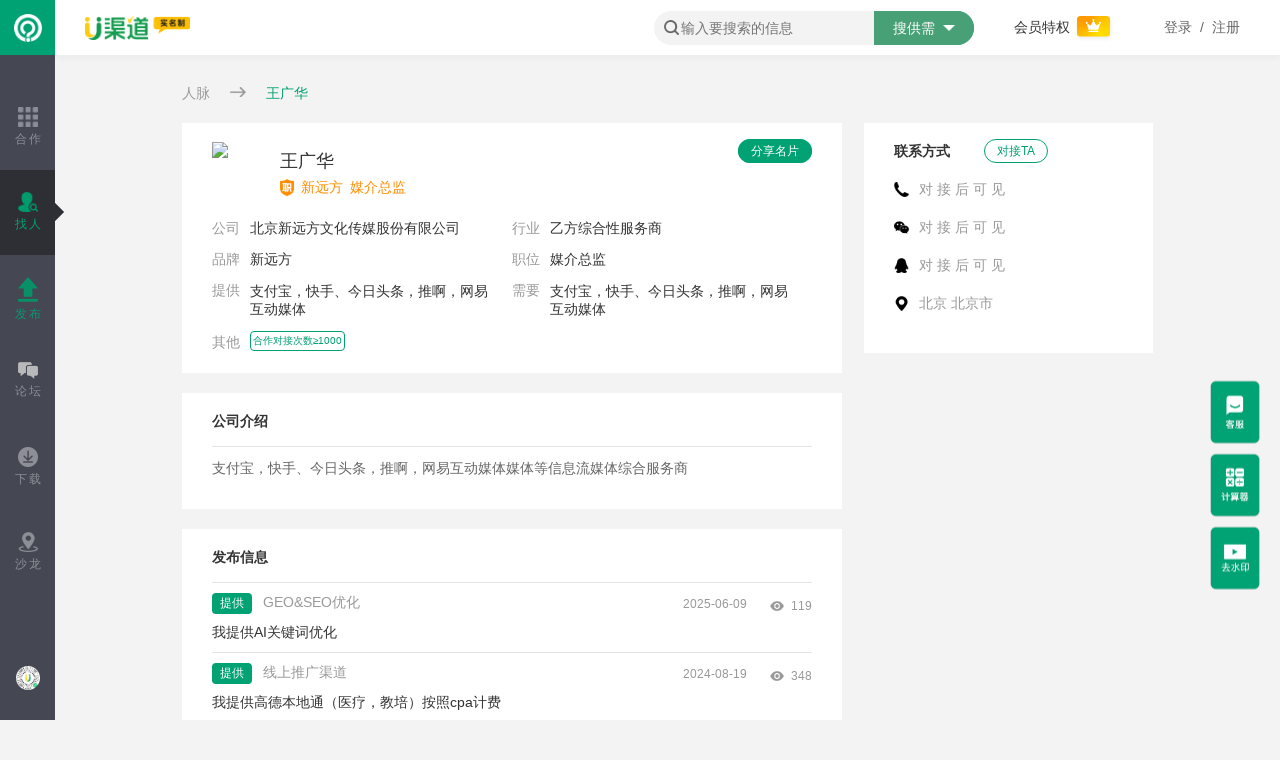

--- FILE ---
content_type: text/html; charset=utf-8
request_url: https://www.uqudao.com/person/detail/UHNFSitpQzNsdWZYTjFyZU1JU3JvZz09
body_size: 13887
content:
<!DOCTYPE html>
<html lang="en">

<head>
    <meta charset="UTF-8">
    <title>王广华 北京新远方文化传媒股份有限公司 新远方 媒介总监 提供支付宝，快手、今日头条，推啊，网易互动媒体</title>
    <meta name="keywords" content="王广华,乙方综合性服务商,新远方,北京新远方文化传媒股份有限公司,媒介总监" />
    <meta name="description" content="王广华是北京新远方文化传媒股份有限公司的媒介总监，他支付宝，快手、今日头条，推啊，网易互动媒体，支付宝，快手、今日头条，推啊，网易互动媒体，新远方是乙方综合性服务商。相关营销推广开户渠道合作可联系TA对接。" />

    <meta property="og:image" content="https://www.uqudao.com/static/web/img/icon_share.png">
<link rel="stylesheet" type="text/css" href="https://www.uqudao.com/static/web/assets/layui/css/layui.css?v=2.9" charset="utf-8"/>

    <link rel="stylesheet" href="https://www.uqudao.com/static/web/css/common.css?v=1124">
    <link rel="stylesheet" href="https://www.uqudao.com/static/web/css/index.css">
    <link rel="stylesheet" href="https://www.uqudao.com/static/web/css/find.css">
    <link rel="stylesheet" href="https://www.uqudao.com/static/web/assets/smartphoto/smartphoto.css">
    <link rel="stylesheet" type="text/css" href="https://www.uqudao.com/static/web/assets/layui/css/layui.css?v=2.9" charset="utf-8"/>
    <!--         <title>王广华 新远方 媒介总监 支付宝，快手、今日头条，推啊，网易互动媒体</title>
     -->

    <style>
        html,
        body {
            background-color: #f3f3f3;
        }

        #reason::-webkit-input-placeholder {
            color: #acacac;
        }

        #reason::-moz-placeholder {
            color: #acacac;
        }

        #reason:-ms-input-placeholder {
            color: #acacac;
        }

        .sd_list .border:last-child {
            display: none;
        }

        .title_img {
            color: #fff;
            padding: 3px;
            background-color: #7d7d7d;
            border-radius: 3px;
            display: none;
        }

        .four_line_span {
            overflow: hidden;
            text-overflow: ellipsis;
            display: -webkit-box;
            -webkit-line-clamp: 4;
            line-height: 1.3;
            -webkit-box-orient: vertical;
        }
    </style>
</head>

<body>
    <!-- 公共头部开始 -->
<style>
    .layui-layer-page .layui-layer-content {
        border-radius: 8px !important;
    }
</style>
<link rel="stylesheet" type="text/css" href="https://www.uqudao.com/static/web/assets/select2/select2.min.css" />
<link rel="stylesheet" type="text/css" href="https://www.uqudao.com/static/web/assets/select2/select2-bootstrap.css" />
<div class="common_side">
    <div class="side_bar">
        <div class="side_logo" style="display: flex;align-items: center;justify-content: center;">
            <a href="/">
                <img src="https://www.uqudao.com/static/web/img/logo1.png?v=1" style="width: 28px;">
            </a>
        </div>
        <div class="side_menu">
            <div class="side_menu_item ">
                <a href="/">
                    <div class="side_menu_item_container">
                                                <img src="https://www.uqudao.com/static/web/img/ic_home_2.png">
                                                <p>合作</p>
                    </div>
                    <div class="side_menu_item_arrow"></div>
                </a>
            </div>
            <div class="side_menu_item side_menu_item_active">
                <a href="/find/person">
                    <div class="side_menu_item_container">
                                                <img src="https://www.uqudao.com/static/web/img/ic_person.png">
                                                <p>找人</p>
                    </div>
                    <div class="side_menu_item_arrow"></div>
                </a>
            </div>
            <div
                    class="side_menu_item   breathing_lamp">
                <a href="/publishDemand">
                    <div class="side_menu_item_container">
                        <img src="https://www.uqudao.com/static/web/img/ic_publish.png">
                        <!--                        -->
                        <!--                        <img src="https://www.uqudao.com/static/web/img/ic_publish_2.png">-->
                        <!--                        -->

                        <p>发布</p>
                    </div>
                    <div class="side_menu_item_arrow"></div>
                </a>
            </div>
            <div class="side_menu_item   ">
                <a href="/article">
                    <div class="side_menu_item_container">
                        <!-- <img src="https://www.uqudao.com/static/web/img/ic_publish.png"> -->
                                                <img src="https://www.uqudao.com/static/web/img/luntan-hui.png">
                        
                        <p>论坛</p>
                    </div>
                    <div class="side_menu_item_arrow"></div>
                </a>
            </div>

            <div class="side_menu_item   ">
                <a href="/download">
                    <div class="side_menu_item_container">
                        <!-- <img src="https://www.uqudao.com/static/web/img/ic_publish.png"> -->
                                                <img src="https://www.uqudao.com/static/web/img/xzxz.png?v=2">
                                                <p>下载</p>
                    </div>
                    <div class="side_menu_item_arrow"></div>
                </a>
            </div>
            <div class="side_menu_item ">
                <a href="https://www.uqudao.com/activity/24">
                    <div class="side_menu_item_container">
                        <img src="https://www.uqudao.com/static/web/img/weizhi.png">
                        <p>沙龙</p>
                    </div>
                    <div class="side_menu_item_arrow"></div>
                </a>
            </div>



            <div class="side_menu_item more_menu_btn">
                <div class="side_menu_item_container ">
                    <img src="https://www.uqudao.com/static/web/img/uqudaominicode.png?v=2"  id='uqudaominicode' style="width: 24px; border-radius: 24px;">
                </div>

            </div>

            <!--<div class="side_menu_item   ">-->
            <!--<a href="/advmaterial">-->
            <!--<div class="side_menu_item_container">-->
            <!--&lt;!&ndash; <img src="https://www.uqudao.com/static/web/img/ic_publish.png"> &ndash;&gt;-->
            <!---->
            <!--<img src="https://www.uqudao.com/static/web/img/sucaihui.jpg">-->
            <!---->

            <!--<p>广告</p>-->
            <!--</div>-->
            <!--<div class="side_menu_item_arrow"></div>-->
            <!--</a>-->
            <!--</div>-->
            <!-- <div class="side_menu_item jisuanqi">
                <div id="jisuanqi">
                    <div class="side_menu_item_container">
                        <img src="https://www.uqudao.com/static/web/img/jisuanqi.png">

                        <p style="letter-spacing: 0;">计算器</p>
                    </div>
                    <div class="side_menu_item_arrow"></div>
                </div>
            </div> -->

            <!-- <div class="side_menu_item ">
                <div class="side_menu_item_container" id="kefuCode">
                                        <img src="https://www.uqudao.com/static/web/img/ic_service_2.png">
                                        <p>客服</p>
                </div>
                <div class="side_menu_item_arrow"></div>
            </div> -->
        </div>
    </div>
</div>
<div class="common_header clearfix">
    <div class="fl">
        <a href="/">
            <img src="https://www.uqudao.com/static/web/img/logo.png?v=4" style="width: 105px;">
        </a>
    </div>
    <div class="header_crumbs">

    </div>
    <div class="fr" style="margin-right: 10px;">
        <ul class="common_header_list cl666 font14">
<!--            <style>-->
<!--                .xianxiabox::before {-->
<!--                    content: "";-->
<!--                    position: absolute;-->
<!--                    top: -10px;-->
<!--                    left: 50%;-->
<!--                    transform: translateX(-50%);-->
<!--                    border-left: 10px solid transparent;-->
<!--                    border-right: 10px solid transparent;-->
<!--                    border-bottom: 10px solid #444750;-->
<!--                }-->
<!--            </style>-->
<!--            -->
<!--            <style>-->
<!--                .xianxiahui:hover {-->
<!--                    background: #59AB7E;-->
<!--                    border-radius: 4px;-->
<!--                }-->
<!--            </style>-->
<!--            <li class="xianxiahuili" data-url="https://www.uqudao.com/activity/24"-->
<!--                style="padding: 0;  margin: 14px 10px 20px 0; color:#fff; background: #48A077; width: 69px; border-radius: 4px;">-->
<!--                <div style="position: relative;">-->
<!--                    <div class="xianxiahui" data-url="https://www.uqudao.com/activity/24"-->
<!--                         style="display: flex; padding: 2px;  flex-direction: row;  justify-content: center; align-items: center; height: 24px;">-->
<!--                        <img src="https://www.uqudao.com/static/web/img/baiseweizhi.png" style="width: 16px; margin-right: 2px;">-->
<!--                        <p style="color: white; margin: 0; padding: 0; font-size: 13px;">线下会</p>-->
<!--                    </div>-->

<!--                    <div class="xianxiabox" data-url="https://www.uqudao.com/activity/24"-->
<!--                         style=" display: none; padding: 5px;position: absolute; width: fit-content; height: 24px; background: #444750;top: 48px; left: 50%; transform: translateX(-50%); border-radius: 4px;">-->
<!--                        <div style="display: flex;flex-direction: row; min-width: 100%; justify-content: center; align-items: center; height: 24px;">-->
<!--                            <p style="margin: 0; padding: 0 10px 0 6px; font-size: 13px; height: 24px; color: white; line-height: 24px; cursor: pointer; width: fit-content; white-space: nowrap">-->
<!--                                2025年AI+营销厦门沙龙活动</p>-->
<!--                            <p class="justclosexianxiahui"-->
<!--                               style="margin: 0; font-size: 12px; min-width: 13px; height: 24px; color: white;line-height: 24px;">-->
<!--                                X</p>-->
<!--                        </div>-->
<!--                    </div>-->

<!--                </div>-->
<!--            </li>-->
<!--            -->

<!--            <li id='uqudaominicode' style="color:#333">-->
<!--                <img src="https://www.uqudao.com/static/web/img/addminicode.png?v=2" style="width: 121px; height: 29px;">-->
<!--            </li>-->


            <li style="height: 55px; display: flex; flex-direction: row; align-items: center; justify-content: center">
                <div style=" gap: 10px; width: 220px; background: #F3F3F3; height: 34px; border-bottom-left-radius: 20px; border-top-left-radius: 20px; display: flex; flex-direction: row; align-items: center">
                    <img src="https://www.uqudao.com/static/web/mobile/images/search_icon.png"  style=" margin-left: 10px; width: 15px; height: 15px;" alt="">
                    <input type="text" id="search-content" placeholder="输入要搜索的信息" style="background: #F3F3F3;border: 0; padding: 2px; width: 180px;">
                </div>
                <div style="width: 100px; height: 34px; background: #48A076; border-top-right-radius: 20px; border-bottom-right-radius: 20px;">
                    <style>
                        #header-custom-select {
                            position: relative;
                            width: 100px;
                            border-top-right-radius: 20px;
                            border-bottom-right-radius: 20px;
                            color: white;
                        }

                        .header-select-trigger {
                            border-top-right-radius: 20px;
                            border-bottom-right-radius: 20px;
                            display: flex;
                            align-items: center;
                            justify-content: space-evenly;
                            padding: 10px;
                            background-color: #48A076;
                            cursor: pointer;
                        }

                        .options {
                            position: absolute;
                            top: 100%;
                            left: 0;
                            background-color: #fff;
                            color: black;
                            width: 90%;
                            border: 1px solid #C6C6C6;
                            border-radius: 4px;
                            display: none;
                        }

                        .option {
                            margin: 4px 11px;
                            padding: 5px 12px;
                            cursor: pointer;
                            line-height: 1;
                            text-align: center;
                        }

                        .option:hover {
                            border-radius: 4px;
                            background: #F2F2F2;
                        }
                    </style>
                    <div id="header-custom-select">
                        <div class="header-select-trigger">
                            <span  style="line-height: 1">搜供需</span>
                            <img id="header-sanjiao-select"  style="width: 12px;" src="https://www.uqudao.com/static/web/img/daosanjiao.png" alt="">
                        </div>
                        <div class="options" style="margin-top: 10px; flex-direction: column; justify-content: center; align-items: center">
                            <p data-type="supply" class="option" >搜供需</p>
                            <p data-type="download" class="option">找下载</p>
                            <p data-type="member" class="option">查姓名</p>
                        </div>
                    </div>
                </div>
            </li>
            <li>
                <a href="/vip" target="_blank">会员特权
                    <img src="https://www.uqudao.com/static/web/img/ic_vip_b.png" style="width: 40px;">
                </a>
            </li>
                        <li>
                <a href="javascript:void(0)" onclick="newLogin()"><span
                        class="cl666">登录&nbsp;&nbsp;/&nbsp;&nbsp;注册</span></a>
                <!-- <a href="javascript:void(0)" onclick="newRegister()"><span class="cl666">注册</span></a> -->
            </li>
                    </ul>
    </div>
</div>
<div class="fiexd_menu" style="top:68%">
    <img id="kefuCode" class="service" src="https://www.uqudao.com/static/web/img/kf1.png">
    <img id="jisuanqi" class="counter service" src="https://www.uqudao.com/static/web/img/jsq1.png">
    <img id="watermark" class="counter service" src="https://www.uqudao.com/static/web/img/watermarkicon.png">
</div>


<!-- 公共头部结束 -->

<script type="text/javascript" src="https://www.uqudao.com/static/web/js/jquery.min.js"></script>

<script type="text/javascript" src="https://www.uqudao.com/static/web/assets/select2/select2.full.js"></script>
<script>
        $(document).ready(function() {

            $(".header-select-trigger").click(function(){
                let val = $('#search-content').val()
                window.location.href = `/?type=all&sd_type=0&search=${val}`
            })

            $('#search-content').bind('keyup', function (event) {
                if (event.keyCode == "13") {
                    let val = $('#search-content').val()
                    window.location.href = `/?type=all&sd_type=0&search=${val}`
                }
            });

            var headerTimer
            $('#header-custom-select, #header-custom-select>.header-select-trigger').hover(function(event) {
                clearTimeout(headerTimer)

                headerTimer = setTimeout(function(){
                    $('#header-custom-select #header-sanjiao-select').attr('src', "https://www.uqudao.com/static/web/img/zhengsanjiao.png")
                    $('#header-custom-select .options').slideDown();
                }, 200)
            }, function(){
                clearTimeout(headerTimer)
              headerTimer = setTimeout(function(){
                  $('#header-custom-select #header-sanjiao-select').attr('src',"https://www.uqudao.com/static/web/img/daosanjiao.png")
                  $('#header-custom-select .options').slideUp();
              }, 200)
            });

            $('#header-custom-select .option').click(function() {
                let val = $('#search-content').val()

                let t = $(this).data("type")
                console.log(t)
                if (t == "supply") {
                    window.location.href = `/?type=all&sd_type=0&search=${val}`
                    return
                }
                if (t == "download") {
                    window.location.href = `/download/0/1/${val}?file_type=all`
                }
                if (t == "member") {
                    window.location.href = `/find/person?search_type=5&search=${val}&industry_id=&province_id=&city_id=`
                }

            });
        });
</script>
    <div class="common_container">
        <div class="common_content_detail" style="margin: 0 97px;">
            <a href="/find/person"><span class="cl999">人脉</span></a>
            <img src="https://www.uqudao.com/static/web/img/ic_arrow_r.png" style="width: 16px;margin: 0 16px;position: relative;top: -2px;">
            <span class="cl00a274">王广华</span>
        </div>
        <div class="common_content_detail clearfix" style="height: 250px;">
            <div class="fl width68" style="height: 100%;">
                <div class="common_content_detail_wrap">
                    <div class="font12 clearfix">
                        <img src="https://www.uqudao.com/files/avatar/avatar_404.png" class="common_icon fl"
                            style="width:60px;border-radius: 50%">
                        <div class="middle fl">
                            <span class="uppercase ml8 font18 cl333"
                                style="position:relative;top:6px;">王广华</span>
                                                        <p style="margin-top: 12px">
                                                                <img src="https://www.uqudao.com/static/web/img/ic_b_renzheng_y.png?v=2" class="common_icon middle ml8">
                                <span class="clff8e00 font14 uppercase ml4">新远方</span>
                                <span class="clff8e00 font14 uppercase ml4">媒介总监</span>
                                                            </p>
                        </div>
                                                <div class="fr">
                            <span class="change_card" style="color: #fff;background: #00a274;"
                                onclick="shareCard('UHNFSitpQzNsdWZYTjFyZU1JU3JvZz09')">分享名片</span>
                        </div>
                                            </div>
                    <div class="common_content_detail_need find_index_mes_all">
                        <div class="find_index_mes clearfix">
                            <p class="cl333 font14"><span class="cl999 mr10">公司</span>北京新远方文化传媒股份有限公司</p>
                            <p class="cl333 font14"><span class="cl999 font14 mr10">行业</span>乙方综合性服务商</p>
                        </div>
                        <div class="find_index_mes clearfix">
                            <p class="cl333 font14"><span class="cl999 mr10">品牌</span>新远方</p>
                                                        <p class="cl333 font14"><span class="cl999 font14 mr10">职位</span>媒介总监</p>
                                                    </div>
                        <div class="find_index_mes clearfix">
                            <p class="cl333 font14 clearfix">
                                <span class="cl999 mr10 fl">提供</span>
                                <span class="fl four_line_span"
                                    style="width: calc(100% - 50px);">支付宝，快手、今日头条，推啊，网易互动媒体</span>
                            </p>
                            <p class="cl333 font14 clearfix">
                                <span class="cl999 mr10 fl">需要</span>
                                <span class="fl four_line_span" style="width: calc(100% - 50px);">支付宝，快手、今日头条，推啊，网易互动媒体</span>
                            </p>
                        </div>
                        
                                                <div class="find_index_mes clearfix">
                            <p class="cl333 font14 clearfix" style="display: flex; align-items: center;">
                                <span class="cl999 mr10 fl" style="flex-shrink: 0;">其他</span>
                                <span class="fl" style="width: calc(100% - 50px); display: flex; align-items: center; flex-wrap: wrap; font-size: 10px;">
                                                                        <span style="display: inline-flex; align-items: center; margin-right: 4px; margin-bottom: 4px; border: 1px solid #00a274; color: #00a274; padding: 2px; border-radius: 4px;">合作对接次数≥1000</span>
                                                                    </span>
                            </p>
                        </div>
                                            </div>
                </div>
            </div>
            <div class="fr width32 cl999 font12 " style="height: fit-content; background-color: #f3f3f3;">
                <div class="pdt2030 bgfff" style="position: relative">
                                        <div class="" style="position: absolute;top: 20px;left: 120px">
                                                <span class="change_card"
                            onclick="exchangeCard('UHNFSitpQzNsdWZYTjFyZU1JU3JvZz09','王广华')">对接TA</span>
                                            </div>
                                        <p class="font14 cl333 bold font14">联系方式</p>
                    <div class="find_contract font14">
                                                <p><img src="https://www.uqudao.com/static/web/img/common/mobile_icon.png" class="common_icon_contract mr10">对 接 后 可 见</p>
                        <p><img src="https://www.uqudao.com/static/web/img/common/wechat_icon.png" class="common_icon_contract mr10">对 接 后 可 见</p>
                        <p><img src="https://www.uqudao.com/static/web/img/common/qq_icon.png" class="common_icon_contract mr10">对 接 后 可 见</p>
                                                <p><img src="https://www.uqudao.com/static/web/img/common/address_icon.png"
                                class="common_icon_contract mr10">北京 北京市</p>
                    </div>
                </div>
                            </div>
        </div>
        <div class="common_content_detail ">
            <div class="common_content_detail_wrap bgfff width68" style="box-sizing: border-box;">
                <p class="font14 cl333 bold font14 pb15 border">公司介绍</p>
                <div class="cl666 font14 pt10 pb10" style="line-height: 1.6;">
                    支付宝，快手、今日头条，推啊，网易互动媒体媒体等信息流媒体综合服务商                </div>
                <div>
                                    </div>
            </div>
        </div>
        <div class="common_content_detail ">
            <div class="common_content_detail_wrap bgfff width68" style="box-sizing: border-box;">
                <p class="font14 cl333 bold font14 pb15 border">发布信息</p>
                <div class="sd_list">
                                        <div class="cl999 font12 mt10">
                                                <span class="commonbg clfff given">提供</span>
                                                <span class="given_right"><a class="font14 cl999"
                                href="/detail/318654">GEO&SEO优化</a></span>
                        <div class="fr" style="position: relative;top: 4px;">
                            <div class="fl cl999 font12" style="width: 75px;text-align: right;">
                                <span>2025-06-09</span>
                            </div>
                            <div class="fr" style="width: 65px;text-align: right;position: relative;top: 2px;">
                                <img src="https://www.uqudao.com/static/web/img/common/liulian_icon.png" class="common_icon middle">
                                <span class="ml4 cl999">119</span>
                            </div>
                        </div>
                    </div>
                    <div class="cl333 font14 pt10 pb10">
                        <a class="font14 cl333" href="/detail/318654">我提供AI关键词优化</a>
                    </div>
                    <div class="border"></div>
                                        <div class="cl999 font12 mt10">
                                                <span class="commonbg clfff given">提供</span>
                                                <span class="given_right"><a class="font14 cl999"
                                href="/detail/283362">线上推广渠道</a></span>
                        <div class="fr" style="position: relative;top: 4px;">
                            <div class="fl cl999 font12" style="width: 75px;text-align: right;">
                                <span>2024-08-19</span>
                            </div>
                            <div class="fr" style="width: 65px;text-align: right;position: relative;top: 2px;">
                                <img src="https://www.uqudao.com/static/web/img/common/liulian_icon.png" class="common_icon middle">
                                <span class="ml4 cl999">348</span>
                            </div>
                        </div>
                    </div>
                    <div class="cl333 font14 pt10 pb10">
                        <a class="font14 cl333" href="/detail/283362">我提供高德本地通（医疗，教培）按照cpa计费</a>
                    </div>
                    <div class="border"></div>
                                        <div class="cl999 font12 mt10">
                                                <span class="commonbg clfff given">提供</span>
                                                <span class="given_right"><a class="font14 cl999"
                                href="/detail/210681">线上推广渠道</a></span>
                        <div class="fr" style="position: relative;top: 4px;">
                            <div class="fl cl999 font12" style="width: 75px;text-align: right;">
                                <span>2024-07-03</span>
                            </div>
                            <div class="fr" style="width: 65px;text-align: right;position: relative;top: 2px;">
                                <img src="https://www.uqudao.com/static/web/img/common/liulian_icon.png" class="common_icon middle">
                                <span class="ml4 cl999">3245</span>
                            </div>
                        </div>
                    </div>
                    <div class="cl333 font14 pt10 pb10">
                        <a class="font14 cl333" href="/detail/210681">我提供【知乎，微博，小红书，b站，头条，腾讯，快手】新开户+代运营。</a>
                    </div>
                    <div class="border"></div>
                                        <div class="cl999 font12 mt10">
                                                <span class="commonbg clfff given">提供</span>
                                                <span class="given_right"><a class="font14 cl999"
                                href="/detail/135898">线上推广渠道</a></span>
                        <div class="fr" style="position: relative;top: 4px;">
                            <div class="fl cl999 font12" style="width: 75px;text-align: right;">
                                <span>2023-06-29</span>
                            </div>
                            <div class="fr" style="width: 65px;text-align: right;position: relative;top: 2px;">
                                <img src="https://www.uqudao.com/static/web/img/common/liulian_icon.png" class="common_icon middle">
                                <span class="ml4 cl999">2412</span>
                            </div>
                        </div>
                    </div>
                    <div class="cl333 font14 pt10 pb10">
                        <a class="font14 cl333" href="/detail/135898">我提供新媒体，按照cpa结算。</a>
                    </div>
                    <div class="border"></div>
                                        <div class="cl999 font12 mt10">
                                                <span class="commonbg clfff given">提供</span>
                                                <span class="given_right"><a class="font14 cl999"
                                href="/detail/198861">线上推广渠道</a></span>
                        <div class="fr" style="position: relative;top: 4px;">
                            <div class="fl cl999 font12" style="width: 75px;text-align: right;">
                                <span>2022-12-09</span>
                            </div>
                            <div class="fr" style="width: 65px;text-align: right;position: relative;top: 2px;">
                                <img src="https://www.uqudao.com/static/web/img/common/liulian_icon.png" class="common_icon middle">
                                <span class="ml4 cl999">701</span>
                            </div>
                        </div>
                    </div>
                    <div class="cl333 font14 pt10 pb10">
                        <a class="font14 cl333" href="/detail/198861">我提供推啊互动广告，合作就送账户币！！！小程序（追剧/电商/游戏）以及保险行业</a>
                    </div>
                    <div class="border"></div>
                                    </div>
            </div>
        </div>
    </div>
    
<div id="counterPop" style="display: none;">
    <div class="result_top">
        <div class="line">
            <div>
                <span>客户打款现金(元)</span>
                <div class="num" id="client-pay-money">4545.45</div>
            </div>
        </div>
        <div class="line">
            <div>
                <span>付给渠道金额(元)</span>
                <div class="num"  id="pay-for-channel">4166.67</div>
            </div>
            <div>
                <span> 我获得的利润(元)</span>
                <div class="num"   id="make-money">378.78</div>
            </div>
        </div>


    </div>
    <style>
        .pr10{
            padding-right: 10px;
            text-align: right;
        }
    </style>
    <div class="import">
        <form class="layui-form" action="">
            <div class="layui-form-item block_100">
                <label class="layui-form-label">充值广告币</label>
                <div class="layui-input-block ">
                    <input type="number" value="5000" id="recharge-ad-coin" name="title" required lay-verify="required" placeholder="-请输入要充值的广告币金额-"
                           autocomplete="off" class="layui-input pr10">
                </div>
            </div>

            <div class="layui-form-item">
                <label class="layui-form-label">我给客户返点</label>
                <div class="layui-input-block">
                    <input type="number" value="10" id="fandian" name="title" required lay-verify="required"
                           autocomplete="off" class="layui-input pr10">
                    <span>%</span>

                </div>
            </div>
            <div class="layui-form-item">
                <label class="layui-form-label">渠道给我返点</label>
                <div class="layui-input-block">
                    <input type="number" value="20" id="back-fandian" name="title" required lay-verify="required" autocomplete="off"
                           class="layui-input pr10">
                    <span>%</span>
                </div>
            </div>
        </form>
    </div>
    <div class="explain">
        <span> 使用说明：</span>
        <p>
            直接输入客户要充值的广告币，以及返点金额，系统自动完成计算客户要打款的现金，以及要付款给渠道商的现金，最后可以结算出剩余的利润。
        </p>
    </div>

</div>
<div id="cancel" style="display: none;">
    <style>
        .pr10{
            padding-right: 10px;
            text-align: right;
        }
        .layui-layer.layui-layer-my .layui-layer-setwin a {
            margin-left: 0;
            width: 30px;
            height: 30px;
        }
        .layui-layer.layui-layer-my .layui-layer-content{
            border-radius: 10px;
            /*border:3px solid #20c28d;*/
            background-color: white;
        }
        .canP{
            text-align: center;
            font-size: 20px;
            color: #0fc18c;
            padding: 20px;
        }
        .tijiao{
            width: 60%;
            padding: 10px 5px;
            margin: auto;
            border-radius: 50px;
            color: white;
            background-color: #0fc18c;
            font-size: 22px;
            margin: 20px auto 10px auto;
        }
        .tijiao:hover{
            cursor:pointer;
        }
    </style>
    <div class="">
        <p class="canP">
            一 注销申请 一
        </p>
        <form action="" method="post" class="layui-form form form-horizontal" id="form-data-renew">
            <div class="layui-form-item block_100">
                <div class="layui-input-block ">
                    <input type="text" id="reason" aria-rowspan="2" name="reason" required lay-verify="required" placeholder="-请填写注销理由-"
                           autocomplete="off" class="layui-input">
                </div>
            </div>

            <div class="layui-form-item block_100">
                <div class="layui-input-block ">
                    <input type="text" id="name" name="name" required lay-verify="required" placeholder="-请填写姓名-"
                           autocomplete="off" class="layui-input">
                </div>
            </div>
            <div class="layui-form-item block_100">
                <div class="layui-input-block ">
                    <input type="text" id="mobile" name="mobile" required lay-verify="required" placeholder="-请填写联系方式-"
                           autocomplete="off" class="layui-input">
                </div>
            </div>
            <div class="">
                <div class="layui-input-block ">
                    <input type="button" id="tijiao" value="提交申请"
                           autocomplete="off" class="tijiao" onclick="saveCancel()">
                </div>
            </div>
            <p style="color: black;text-align: center;">
                * 提交申请后7个工作日内会接受处理
            </p>
        </form>
    </div>
</div>
<input type="hidden" value="0" id="is_vip">
<input type="hidden" value="1" id="authentica_status">
<input type="hidden" value="0" id="memberStatus">
<div style="display: none;">
    <script type="text/javascript" src="https://s96.cnzz.com/z_stat.php?id=1277123059&web_id=1277123059" language="JavaScript"></script>
</div>
</body>
</html>
<script>
    var _hmt = _hmt || [];
    (function() {
        var hm = document.createElement("script");
        hm.src = "https://hm.baidu.com/hm.js?4c5f6d4c6c18884939a731ca8b130de9";
        var s = document.getElementsByTagName("script")[0];
        s.parentNode.insertBefore(hm, s);
    })();
</script>
<script id="temp_equities" type="text/html">
    <div>
        <img src="https://www.uqudao.com/static/web/img/vip_equities1.png?v=6" class="w100">
        <div style="text-align: center;">
            <a href="/certification/professional">
                <p class="goto_cert">前往认证</p>
            </a>
        </div>
        <img src="https://www.uqudao.com/static/web/img/ic_delete_b.png" onclick="closeEquities();" style="width: 20px;padding: 20px;cursor: pointer;position: fixed;right: calc(50% - 500px);top: calc(50% - 250px);">
    </div>
</script>
<script type="text/html" id="kefu">
    <div style="margin: 2px; display: flex; flex-direction: column; align-items: center;justify-content: center">
        <div style="text-align:center;margin-top: 20px; width: 200px;"><span class="font16 cl333">扫码添加客服咨询U渠道会员\赞助\疑难问题等</span></div>
        <img src="https://www.uqudao.com/files/banner/20250926/56ab6602709250836d8d1d7d16d3b8ff.png" style="width: 200px; margin: 20px;">
    </div>
</script>
<script type="text/html" id="shequn" style="width: 360px;height: 540px;">
    <div>
        <div style="text-align:center;margin-top: 20px"><span class="font16 cl333">微信扫码加入社群</span></div>
        <img src="https://www.uqudao.com/static/web/img/sqcodex4.jpg?v=1" style="width: 200px">
    </div>
</script>
<script type="text/html" id="uqudaominicodetemp" style="width: 360px;height: 540px;">
    <div>
        <div style="text-align:center;margin-top: 20px"><span class="font16 cl333">添加U渠道小程序</span></div>
        <img  src="https://www.uqudao.com/static/web/img/uqudaominicode.png?v=1" style="width: 220px; margin: 20px;">
    </div>
</script>
<script type="text/html" id="renzheng_watermark">
    <div>
        <div style="text-align:center;margin-top: 20px"><span class="font16 cl333">扫码终身免费去水印</span></div>
        <img  src="https://www.uqudao.com/static/web/img/watermarkminicode.png?v=1" style="width: 220px; margin: 20px;">
    </div>
</script>
<script type="text/html" id="renzheng_weixin">
    <div>
        <div style="text-align:center;margin-top: 20px"><span class="font16 cl333">微信扫码添加</span></div>
        <img src="https://www.uqudao.com/static/web/img/weixin_code.jpg" style="width: 200px">
    </div>
</script>

<script type="text/html" id="openVip">
    <div class="common_container" style="padding: 40px">
        <span class="center font18 cl333">该功能需要 开通会员 才能使用~</span>
        <p style="margin-top: 15px">
        <div onclick="javascript:layer.closeAll()" style="display: inline-block;padding: 8px 20px;margin-right: 10px;background-color: #dcdcdc;border-radius: 8px;cursor: pointer;color: #c2c2c2">关闭窗口</div>
        <div onclick="javascript:location.href='/vip'" style="display: inline-block;padding: 8px 20px;background-color: #009d6f;border-radius: 8px;cursor: pointer;color: #ffffff;float: right">前往开通</div>
        </p>
    </div>
</script>
<script type="text/html" id="newlogin">
    <div class="bgfff w100" style="border-radius: 10px;">
        <form class="login_form" style="padding: 20px 40px">
            <div>
                <p class="font18 cl333 mbt20">登录 <span class="uppercase ml8">SIGN IN </span></p>
                <p style="color: grey;"> 同一账号登录U渠道、艾课网、艾聘网等艾奇在线旗下产品</p>
                <div class="mt10">
                    <p class="pd15">
                        <input class="font14" type="text" name="mobile" id="loginmobile" placeholder="手机号"
                            style="margin-top: 5px;">
                    </p>
                    <p class="pd15">
                        <input type="password" name="password" id="loginpassword" class="border-bottom font14"
                            placeholder="密码">
                    </p>
                    <p class="mt10 mb5"><a href="javascript:void(0)" onclick="newForgetPassowrd()" class="cl999 font12">忘记密码？</a></p>
                    <p class="login_btn" onclick="loginClick()">登 录</p>
                    <p class="clearfix mtb20">
                        <span class="fl font12"><span class="cl999">没有账号？</span>
                            <a  href="javascript:void(0)" onclick="newRegister()"><span class="cl00a274 ml8">立即注册</span></a><span class="cl00a274"> >
                            </span></span>
                    </p>
                    <div class="center pd20 mt20" id="wechat"  onclick="wechatURL()" style="cursor: pointer;">
                        <img src="https://www.uqudao.com/static/web/img/common/wechat.png" class="center" style="width: 40px;">
                        <p class="cl999 font12 center " style="margin-top: 5px;">微信登录</p>
                    </div>
                </div>
            </div>
        </form>
    </div>
</script>
<link rel="stylesheet" href="https://www.uqudao.com/static/web/css/login.css?v=1">
<script type="text/html" id="newregister">
    <div class="bgfff w100" style="border-radius: 10px;">
        <form class="login_form">
            <div>
                <p class="font18 cl333 mbt20">注册 <span class="uppercase ml8">REGISTER </span></p>
                <div class="mt10">
                    <p class="pd15">
                        <input class="font14" type="text" name="mobile" id="registermobile" placeholder="手机号">
                    </p>
                    <p class="pd15">
                        <input id="code" class="border-bottom font14" placeholder="请输入图形验证码" style="width: 68%;">
                    <input type="hidden" id="captcha_token" value="">
                    <img src="" id="verifyimg" onclick="newCaptcha()" style="width: 30%;height: 30px">
                    </p>

                    <p class="pd15 relative" style="border-bottom: 1px solid #e4e4e4;">
                        <input class="cl00a274 font14 getcode" onclick="verificeRegisterCode(this)" value="获取验证码">
                        <input name="code" id="registerverification" class="border-bottom font14" placeholder="验证码">
                    </p>
                    <p class="pd15">
                        <input type="password" name="registerpassword" id="registerpassword" class="border-bottom font14" placeholder="密码">
                    </p>
                    <p class="pm15 mt10 font12">
                        <input type="checkbox" name="check" id="registercheck">
                        <label for="check" class="cl999">我已阅读并同意</label>
                        <!--<a href="javascript:void(0)" onclick="javascript:void(0)" class="cl008fd1 ">《用户协议》</a>-->
                        <a href="javascript:void(0)"
                            onclick="javascript:window.open('https://www.uqudao.com/articleDetail/2173', '_blank');"
                            class="cl008fd1 ">《用户协议》</a>
                    </p>
                    <p class="resiger_btn" onclick="registerClick()">注 册</p>
                    <p class="clearfix mt20">
                        <span class="fl font12"><span class="cl999">已有账号？</span>
                            <a href="javascript:void(0)" onclick="newLogin()"><span class="cl00a274 ml8">登录</span></a><span class="cl00a274"> >
                            </span></span>
                    </p>
                    <div class="center pd30"  id="wechat" onclick="wechatURL()" style="cursor: pointer; margin-top: 16px;">
                        <img src="https://www.uqudao.com/static/web/img/common/wechat.png" class="center" style="width: 40px;">
                        <p class="cl999 font12 center " style="margin-top: 5px;">微信登录</p>
                    </div>
                </div>
            </div>
        </form>
    </div>
</script>

<script type="text/html" id="newforgetpassword">
<div class="bgfff w100" style="border-radius: 10px;">
    <form class="login_form">
        <div>
            <p class="font18 cl333 mbt20">重置密码 <span class="uppercase ml8">RETRIEVE</span></p>
            <div class="mt10">
                <p class="pd15">
                    <input class="font14" type="text" name="mobile" id="forgetpasswordmobile" placeholder="手机号">
                </p>
                <p class="pd15">
                    <input id="code" class="border-bottom font14" placeholder="请输入图形验证码" style="width: 68%;">
                    <input type="hidden" id="captcha_token" value="">
                    <img src="" id="verifyimg" onclick="newCaptcha()" style="width: 30%;height: 30px">
                </p>
                <p class="pd15 relative" style="border-bottom: 1px solid #e4e4e4;">
                    <input class="cl00a274 font14 getcode" onclick="verificeForgetpasswordCode(this)" value="获取验证码">
                    <input name="code" id="forgetpasswordverification" class="border-bottom font14" placeholder="验证码">
                </p>
                <p class="pd15">
                    <input type="password" name="password" id="forgetpasswordpassword" class="border-bottom font14" placeholder="密码">
                </p>
                <p class="forgetpassword_btn" onclick="forgetpasswordClick()">确 定</p>
                <p class="clearfix mt20">
                    <span class="fl font12"><span class="cl999">想起密码？</span>
                        <a href="javascript:void(0)" onclick="newLogin()"><span class="cl00a274 ml8">登录</span></a><span class="cl00a274"> >
                        </span></span>
                </p>
            </div>
        </div>
    </form>
</div>
</script>

<script type="text/html" id="bindmobile">
    <div class="bgfff w100" style="border-radius: 10px;">
        <form class="login_form" id="fromMobile">
            <input type="hidden" value="" id="is_member">
            <input type="hidden" name="source" id="source" value="1">
            <div>
                <p class="font18 cl333 mbt20">绑定手机 <span class="uppercase ml8">BINDING</span></p>
                <div class="mt10">
                    <p class="pd15">
                        <input class="font14" type="text" name="mobile" id="bindmobilemobile" placeholder="手机号">
                    </p>
                    <p class="pd15">
                        <input id="bindmobilecaptchacode" class="border-bottom font14" placeholder="请输入图形验证码" style="width: 68%;">
                        <input type="hidden" id="captcha_token" value="">
                        <img src="" id="verifyimg" onclick="newCaptcha()" style="width: 30%;height: 30px">
                    </p>
                    <p class="pd15 relative">
                        <input class="cl00a274 font12 getcode" onclick="verificeCodeMobileBinding(this)" value="获取验证码">
                        <input name="code" id="bindmobilecode" class="border-bottom font14" placeholder="验证码">
                    </p>
                    <p class="pd15" id="binding_psd">
                        <input type="password" name="password" id="bindmobilepassword" class="border-bottom font14" placeholder="密码">
                    </p>
                    <p class="resiger_btn" onclick="bindingBtn()">绑定</p>
                </div>
            </div>
        </form>
    </div>
</script>


<script type="text/html" id="picad">
    <div>
        <img src="{{image}}">
    </div>
</script>
<script type="text/javascript" src="https://www.uqudao.com/static/web/js/jquery.min.js"></script>
<script type="text/javascript" src="https://www.uqudao.com/static/web/assets/layui/layui.js?v=2.9"></script>
<script type="text/javascript" src="https://www.uqudao.com/static/web/js/common/cookie.min.js"></script>
<script type="text/javascript" src="https://www.uqudao.com/static/web/js/common/art-template.js"></script>
<script type="text/javascript" src="https://www.uqudao.com/static/web/js/common/base.js?v=46e"></script>
<script type="text/javascript" src="https://www.uqudao.com/static/web/js/common/login.js?v=9"></script>

<script>
    function shouldDisplay() {
        const savedDate = localStorage.getItem('closedDate');
        const today = new Date().toLocaleDateString();

        console.log(savedDate, today)
        // 如果 savedDate 不存在，或者 savedDate 不是今天的日期，那么显示提示
        if (!savedDate || savedDate !== today) {
            return true;
        } else {
            return false;
        }
    }
    // 当用户关闭提示时，调用这个函数
    function closePrompt() {
        const today = new Date().toLocaleDateString();
        localStorage.setItem('closedDate', today);
    }

    $(function () {
        console.log(shouldDisplay())
        if (shouldDisplay()) {
            $('.xianxiabox').css('display','block')
        } else {
            $('.xianxiabox').css('display','none')
        }
    })

    $('.xianxiahuili').on('click', function (){
        closePrompt()
        $('.xianxiabox').css('display','none')
        var url = $(this).data('url')
        window.open(url,'_black')
    });


    $('.justclosexianxiahui').on('click', function (event){
        event.stopPropagation();  // 阻止事件冒泡
        closePrompt()
        $('.xianxiabox').css('display','none')
    });

</script>

<script type="text/javascript">



    $(function () {
        var notice_id = $('#notice_id').val();
        var localNoticeId = localStorage.getItem("notice_id");
        var localNoticeTime = localStorage.getItem("notice_time");
        if ((localNoticeId == null && notice_id != 0) || (localNoticeTime == null && notice_id != 0) || (localNoticeId != null && localNoticeTime != null && (notice_id != localNoticeId || getNowFormatDate() > localNoticeTime))) {
            $(".notice_container").show();
        }
        $(".notice_close").click(function () {
            $(".notice_container").hide();
            localStorage.setItem("notice_id",notice_id);
            localStorage.setItem("notice_time",getNowFormatDate());
        });
        $(".notice_img").click(function () {
//            $(".notice_container").hide();
            localStorage.setItem("notice_id",notice_id);
            localStorage.setItem("notice_time",getNowFormatDate());
        });

        var coin = localStorage.getItem("coin");
        var fandian = localStorage.getItem("fandian");
        var backFandian = localStorage.getItem("backFandian");
        // console.log(coin);
        // console.log(fandian);
        // console.log(backFandian);
        if (coin != null){
            $('#recharge-ad-coin').val(coin);
        }
        if (fandian != null){
            $('#fandian').val(fandian);
        }
        if (backFandian != null){
            $('#back-fandian').val(backFandian);
        }
        calculate();


    });
    function copyBanner(id) {
        apiRequest({
            data : {id:id},
            url : '/web/index/copyBanner',
            type:'post',
            success:function (data) {
                // console.log(data)
            }
        });
    }
    function picCard(image,id) {
        copyBanner(id);
        index = layer.open({
            type: 1,
            area: ['450px'],
            fix: false,
            shade: 0.5,
            shadeClose: true,
            maxmin: false,
            closeBtn: 0,
            title: false,
            content: template('picad', { image: image})
        });
    }
    function getNowFormatDate() {
        var date = new Date();
        var year = date.getFullYear();
        var month = date.getMonth() + 1;
        var strDate = date.getDate();
        if (month >= 1 && month <= 9) {
            month = "0" + month;
        }
        if (strDate >= 0 && strDate <= 9) {
            strDate = "0" + strDate;
        }
        return ("" + year + month + strDate);
    }
    var laypage,layer;
    layui.use(["laypage",'layer'],function () {
        layer = layui.layer;
        laypage = layui.laypage;
        // 客服弹窗
        $("#kefuCode").click(function () {
            var index = layer.open({
                type: 1,
                fix: true,
                shade: 0.5,
                shadeClose: true,
                maxmin:false,
                title: false,
                area:'auto',
                closeBtn:0,
                content: template('kefu',{})
            });
        });

        // 加入社群
        $("#association").click(function () {
            var index = layer.open({
                type: 1,
                fix: false,
                shade: 0.5,
                shadeClose: true,
                maxmin:false,
                title: false,
                closeBtn:0,
                // area: ['360px', '540px'],
                content: template('shequn',{})
            });
        });
          $("#uqudaominicode").click(function () {
            var index = layer.open({
                type: 1,
                fix: false,
                shade: 0.5,
                shadeClose: true,
                maxmin: false,
                title: false,
                closeBtn: 0,
                // area: ['360px', '540px'],
                content: template('uqudaominicodetemp', {})
            });
        });
        // 客服弹窗
        $("#renzheng_link").click(function () {
            var index = layer.open({
                type: 1,
                fix: false,
                shade: 0.5,
                shadeClose: true,
                maxmin:false,
                title: false,
                closeBtn:0,
                content: template('renzheng_weixin',{})
            });
        });
        // 计算器
        $("#jisuanqi").click(function () {
            var index = layer.open({
                type: 1,
                skin: 'layui-layer-my',
                title: '<img class="jsqImg" src="https://www.uqudao.com/static/web/img/jsq.png" alt="" style="">渠道返点计算器（自动计算）',
                area: ['344px', '598px'],
                scrollbar: false,
                shadeClose: false,
                anim: 2,
                content: $('#counterPop'),
                function(){

                }
            });
        });
        $("#watermark").click(function () {
             var index = layer.open({
                type: 1,
                fix: false,
                shade: 0.5,
                shadeClose: true,
                maxmin: false,
                title: false,
                closeBtn: 0,
                content: template('renzheng_watermark', {})
            });
        });
        $("#tuoci").click(function () {
          window.location.href =  '/tuoci';
        });
        // 注销申请
        $(".cancelClick").click(function () {
            if ($('#have_renew').val() == 0){
                var index = layer.open({
                    type: 1,
                    skin: 'layui-layer-my',
                    title: false,
                    area: ['500px', '400px'],
                    scrollbar: false,
                    shadeClose: false,
                    anim: 2,
                    content: $('#cancel'),
                    function(){

                    }
                });
            } else {
                layer.msg('账号申请注销中，请等待工作人员审核~',{time:3000},function () {
                    // logout();
                    // window.location.href = '/';
                });
            }
        });
        var login_status = 0;
        if (login_status === 2) {
            var timer = setInterval(function () {
                if (layer) {
                    clearInterval(timer);
                    layer.msg('账号在别处登录',{time:2000},function () {
                        logout();
                    });
                }
            },500);
        }else if(login_status === 3){
            var timer2 = setInterval(function () {
                if (layer) {
                    clearInterval(timer2);
                    logout();
                }
            },500);
        }else if(login_status === 0){
            logout();
        } else if($("#is_wechat").val()){
            window.location.href = '/bind';
        } else if($("#memberStatus").val() != 1){
            layer.msg('账号不能使用,请联系客服人员',{time:2000},function () {
                logout();
                window.location.href = '/';
            });
        }
        var loginPage;
        var retPage;
        //登录弹窗
        $('#LoginRight').on('click', function(){
            loginPage = layer.open({
                title: false, //不显示标题
                type: 1,
                closeBtn: 0,
                area: ['420px', '450px'],
                shadeClose: true, //点击遮罩关闭
                content: $("#loginContent").html(),
                success:function () {
                    //找回密码
                    $('#forget').bind('click', function(){
                        layer.close(loginPage);
                        retPage = layer.open({
                            title: false, //不显示标题
                            type: 1,
                            closeBtn: 0,
                            area: ['420px', '430px'],
                            shadeClose: true, //点击遮罩关闭
                            content: $("#retrieve").html()
                        });
                        //关闭弹窗
                        $(".close_btn").on('click', function(){
                            layer.close(retPage);
                        });
                    });
                }
            });
            //关闭弹窗
            $(".close_btn").on('click', function(){
                layer.close(loginPage);
            });
        });
        var faceTimer;
        $("#nav_user,#nav_user>.center_pldown").hover(function(){
            clearTimeout(faceTimer);
            faceTimer = setTimeout(function(){
                $("#nav_user .center_wrp_arrow").show();
                $("#nav_user .center_pldown").slideDown(function(){
                    $(this).height("auto");
                })
            },200);
        },function(){
            clearTimeout(faceTimer);
            faceTimer = setTimeout(function(){
                $("#nav_user .center_wrp_arrow").fadeOut();
                $("#nav_user .center_pldown").fadeOut();
            },200);
        });
        var faceTimer2;
        $("#nav_renzheng,#nav_renzheng>.center_pldown").hover(function(){
            clearTimeout(faceTimer2);
            faceTimer2 = setTimeout(function(){
                $("#nav_renzheng .center_wrp_arrow").show();
                $("#nav_renzheng .center_pldown").slideDown(function(){
                    $(this).height("auto");
                })
            },200);
        },function(){
            clearTimeout(faceTimer2);
            faceTimer2 = setTimeout(function(){
                $("#nav_renzheng .center_wrp_arrow").fadeOut();
                $("#nav_renzheng .center_pldown").fadeOut();
            },200);
        });
    });
    var equitiesIndex;
    function lookEquities(index) {
        if (!index)
            index = 1;
        equitiesIndex = layer.open({
            type: 1,
            area: ['1000px','500px'],
            fix: false,
            shade: 0.5,
            shadeClose: true,
            maxmin:false,
            closeBtn: 0,
            title: false,
            content: template('temp_equities',{index:index})
        });
    }
    function closeEquities() {
        layer.close(equitiesIndex);
    }
    function register() {
        window.location.href = '/register?returnUrl=' + window.location.href
    }
    function login() {
        window.location.href = '/login?returnUrl='+ window.location.href
    }
    function tishi(){
        layer.msg('企业认证暂未开放，等待开放通知');
        return;
    }
    function loginOut() {
        apiRequest({
            url: "/loginOutAjax",
            type: "post",
            success: function(data){
                if (data.code === 0) {
                    logout();
                    window.location.href = '/';
                }
            }
        })
    }
    function fanhui_login() {
        layer.closeAll();
        $('#LoginRight').click();
    }
    // 找回密码
    function retBtn() {
        var mobile = $('#ret_mobile').val();
        var code = $('#ret_code').val();
        var newPsd = $('#ret_password').val();
        if (mobile == '') {
            layer.msg('手机号码不能为空',{time:2000});
            return;
        }
        if (code == '') {
            layer.msg('验证码不能为空',{time:2000});
            return;
        }
        if (newPsd == '') {
            layer.msg('新密码不能为空',{time:2000});
            return;
        }
        var data = $('#fromRet').serialize();
        apiRequest({
            url: "/user/retrievePsdToZH",
            type: 'post',
            data: data,
            async: false,
            success: function (data) {
                if (data.code === 0) {
                    setWebToken(data.data);
                    setCookie({'W-UQ-Token':data.data});
                    window.location.reload();
                }
            }
        });
    }
    $(function () {
        $("#fandian").bind("input propertychange", function (event) {
            calculate()
        });
        $(" #recharge-ad-coin").bind("input propertychange", function (event) {
            calculate()
        });
        $("#back-fandian").bind("input propertychange", function (event) {
            calculate()
        });
    });


    function calculate() {
        let coin = Number($('#recharge-ad-coin').val()); // 充值广告币
        let fandian = Number($('#fandian').val());  //我给客户返点
        let backFandian = Number($('#back-fandian').val());  //渠道给我返点
        localStorage.setItem("coin",coin);
        localStorage.setItem("fandian",fandian);
        localStorage.setItem("backFandian",backFandian);
        var payForChannel = 0;
        var clientPay = 0;
        if ((coin != '' || coin == 0) && (fandian != '' || fandian == 0)) {
            if (fandian < 0) {
                clientPay = (coin + coin*(-fandian/100)).toFixed(2);
            }else{
                clientPay = (coin / (100 + fandian) * 100).toFixed(2);
            }
            $('#client-pay-money').text(clientPay)
        }

        if ((coin != '' || coin == 0) && (backFandian != '' || backFandian == 0)) {
            if (backFandian < 0) {
                payForChannel = (coin + coin*(-backFandian/100)).toFixed(2);
            }else{
                payForChannel = (coin / (100 + backFandian) * 100).toFixed(2);
            }
            $('#pay-for-channel').text(payForChannel)
        }
        $('#make-money').text((clientPay - payForChannel).toFixed(2));

    }
    function is_qiye() {
        if ($('#authentica_status').val() != 3){
            layer.msg('该功能为 企业认证 用户专属，详情请咨询客服。',{time:2000});
            return false;
        }else{
            if ($('#is_vip').val() == 0){
                layer.open({
                    type: 1,
                    fix: false,
                    shade: 0.5,
                    shadeClose: true,
                    maxmin:false,
                    title: false,
                    closeBtn:0,
                    content: template('openVip',{})
                });
                // layer.msg('该功能为 企业认证并开通会员的用户专属，详情请咨询客服。',{time:2000});
                return false;
            } else{
                window.location.href = '/my/share';
            }
        }
    }
    // 申请注销
    function saveCancel() {
        var data = $('#form-data-renew').serialize();
        // console.log(data);
        // return;
        apiRequest({
            url:'/web/member/saveRenew',
            data:data,
            type:"post",
            success:function (data) {
                if (data.code === 0){
                    // location.reload();
                    layer.msg('申请注销成功，待工作人员审核！',{time:2000},function () {
                        // layer.close(index);
                    });
                }
            }
        });
    }
</script>

    <script id="temp_handle" type="text/html">
    <div style="padding: 20px">
        <div>
            <p class="font14 cl333">给【{{name}}】留言，并申请添加好友</p>
        </div>
        <div style="margin-top: 15px;">
            <textarea style="border: 1px solid #e4e4e4;border-radius: 3px;text-indent: 5px;resize: vertical;width: calc(100% - 10px);padding: 5px;font-size: 14px;" name="reason" id="reason" cols="52" rows="6" class="textarea font16" placeholder="这里输入留言内容" oninput="textareaShowLength(this)"></textarea>
        </div>
        <div class="clearfix" style="margin-top: 10px;">
            <span class="font12 fl" style="color: red;margin-right: 10px;margin-top: 5px;"><img src="https://www.uqudao.com/static/web/img/ic_warn.png" style="width: 10px;margin-bottom: 3px;margin-right: 3px">恶意推销&骚扰会被封禁！</span>
            <div class="fr" onclick="exchange('{{member_id}}')" style="display: inline-block;padding: 4px 15px;background-color: #00a274;border: 1px solid #00a274;border-radius: 4px;cursor: pointer;color: #fff;font-size: 12px;">发送</div>
            <div class="fr" onclick="closeBtn()" style="display: inline-block;padding: 4px 15px;margin-right: 10px;background-color: #f3f3f3;border: 1px solid #e9e9e9;border-radius: 4px;cursor: pointer;color: #999;font-size: 12px;">取消</div>
        </div>
    </div>
</script>
    <script id="temp_add" type="text/html">
    <div style="padding: 20px">
        <div>
            <p class="font14 cl333">今日可查看联系方式次数{{count}}次</p>
        </div>
        <div class="clearfix" style="margin-top: 10px;">
            <div class="fr" onclick="exchange('{{member_id}}')" style="display: inline-block;padding: 4px 15px;background-color: #00a274;border: 1px solid #00a274;border-radius: 4px;cursor: pointer;color: #fff;font-size: 12px;">确定</div>
            <div class="fr" onclick="closeBtn()" style="display: inline-block;padding: 4px 15px;margin-right: 10px;background-color: #f3f3f3;border: 1px solid #e9e9e9;border-radius: 4px;cursor: pointer;color: #999;font-size: 12px;">取消</div>
        </div>
    </div>
</script>
    <script id="temp_vip" type="text/html">
    <div style="padding: 20px">
        <div>
            <p class="font14 cl333">今日可查看联系方式次数{{count}}次，开通会员享受更多次数</p>
        </div>
        <div class="clearfix" style="margin-top: 10px;">
            <div class="fr" onclick="javascript:window.open('/vip','_blank')" style="display: inline-block;padding: 4px 15px;background-color: #00a274;border: 1px solid #00a274;border-radius: 4px;cursor: pointer;color: #fff;font-size: 12px;">开通会员</div>
        </div>
    </div>
</script>
    <script type="text/html" id="login">
    <div style="padding: 25px;">
        <span class="center font16 cl333">需要先登录才能进行该操作哦~</span>
        <p style="margin-top: 15px">
        <div onclick="closeBtn()" style="display: inline-block;padding: 5px 20px;margin-right: 10px;background-color: #dcdcdc;border-radius: 4px;cursor: pointer;color: #c2c2c2;font-size: 14px;">暂不登录</div>
        <div onclick="newLogin()" style="display: inline-block;padding: 5px 20px;background-color: #009d6f;border-radius: 4px;cursor: pointer;color: #ffffff;font-size: 14px;">前往登录</div>
        </p>
    </div>
</script>
    <script type="text/html" id="qr">
    <div style="padding: 25px;position: relative">
        <div style="display: inline-block;">
            <img src="{{img}}" style="width: 300px;" />
        </div>
    </div>
</script>
    <div style="display: none" id="load">
        <img src="https://www.uqudao.com/static/web/img/loading.gif" style="width: 30px">
    </div>
    <script type="text/javascript" src="https://www.uqudao.com/static/web/assets/smartphoto/jquery-smartphoto.js"></script>
    <script type="text/javascript" src="https://www.uqudao.com/static/web/js/common/clipboard.min.js"></script>
    <script type="text/javascript">
        $(function () {
            // 复制
            var clipboard = new ClipboardJS('.copy');
            clipboard.on('success', function (e) {
                layer.msg('复制成功');
                e.clearSelection();
            });

            clipboard.on('error', function (e) {
                layer.msg('复制失败');
            });
            $(".js-smartphoto").SmartPhoto();
            $('.vip_img').mousemove(function () {
                $('.title_img').show();
            });
            $('.vip_img').mouseout(function () {
                $('.title_img').hide();
            });
        });
        var index;
        function exchangeCard(member_id) {
            if ('0' == 1) {
                if ('1' == '0' && '15' == '0') {
                    index = layer.open({
                        title: false, //不显示标题
                        type: 1,
                        fix: false,
                        closeBtn: 0,
                        shadeClose: true,
                        maxmin: false,
                        area: ['400px'],
                        content: template('temp_vip', { count: '15' })
                    });
                } else {
                    index = layer.open({
                        type: 1,
                        area: ['400px'],
                        fix: false,
                        shade: 0.5,
                        shadeClose: true,
                        maxmin: false,
                        closeBtn: 0,
                        title: false,
                        content: template('temp_add', {
                            count: '15',
                            member_id: member_id
                        })
                    });
                }
            } else {
                index = layer.open({
                    title: false, //不显示标题
                    type: 1,
                    closeBtn: 0,
                    area: ['270px', '130px'],
                    shadeClose: false, //点击遮罩关闭
                    content: $("#login").html(),
                });
            }
        }
        function closeBtn() {
            layer.close(index);
        }
        function exchange(member_id) {
            apiRequest({
                url: '/web/member/addFriendCard',
                data: {
                    member_id: member_id,
                },
                type: "post",
                success: function (data) {
                    if (data.code === 0) {
                        location.reload();
                        // layer.msg(data.data,{time:2000},function () {
                        // layer.close(index);
                        // });
                    }
                }
            });
        }
        function shareCard(member_id) {
            index = layer.load(2);
            // return;
            apiRequest({
                url: '/web/member/createCardPc',
                data: {
                    member_id: member_id,
                },
                type: "post",
                success: function (data) {
                    layer.close(index);
                    console.log(data);
                    if (data.code === 0) {
                        layer.open({
                            type: 1,
                            area: ['350px', '600px'],
                            fix: false,
                            shade: 0.5,
                            shadeClose: false,
                            maxmin: false,
                            closeBtn: 1,
                            title: false,
                            content: template('qr', {
                                img: data.data.img,
                                imgurl: data.data.url,
                            })
                        });
                        // location.href = data.data;
                        // location.reload();
                        // layer.msg(data.data,{time:2000},function () {
                        // layer.close(index);
                        // });
                    }
                }
            });
        }
    </script>

--- FILE ---
content_type: text/css; charset=utf-8
request_url: https://www.uqudao.com/static/web/css/common.css?v=1124
body_size: 4813
content:
/*resize*/
html {width: 100%;-webkit-text-size-adjust:none;-webkit-text-size-adjust: 100%;-ms-text-size-adjust: 100%;-webkit-tap-highlight-color: rgba(0, 0, 0, 0);height: 100%;}
body {width: 100%;height: 100%;
    font-size: 16px; line-height: 24px;
    min-height: 100%;
    font-family: "PingFang SC","Source Han Sans SC", "Hiragino Sans GB", "Heiti SC", "Microsoft YaHei", "WenQuanYi Micro Hei";
    font:16px "PingFang SC", Helvetica Neue,Helvetica,PingFang SC,\5FAE\8F6F\96C5\9ED1,Tahoma,Arial,sans-serif;
}
* {margin: 0;padding: 0;}
input,button {
    border: 0;
}
ul,ul li,ol,li {list-style: none outside none;}
img {vertical-align: middle;border: none;width: 100%;}
i {font: inherit;}
input,select,option {vertical-align: middle;-moz-appearance:none;-webkit-appearance:none;appearance:none;-webkit-tap-highlight-color: rgba(0, 0, 0, 0);outline: none;}
textarea {-moz-appearance:none;-webkit-appearance:none;appearance:none;-webkit-tap-highlight-color: rgba(0, 0, 0, 0);outline: none;}
input {tap-highlight-color:rgba(0,0,0,0);-webkit-tap-highlight-color:rgba(0,0,0,0);}
input[type="text"],input[type="button"],input[type="submit"],input[type="reset"] {-webkit-appearance: none;appearance: none;outline: none;}

h1,h2,h3,h4,h5,h6,i,strong {font-weight: normal;}
select::-ms-expand { display: none; }
a {color: #333;text-decoration: none;-webkit-tap-highlight-color: rgba(0, 0, 0, 0);}
a:hover {text-decoration: none;outline: none;color: #00a274!important;}
body,ul,ol,li,p,h1,h2,h3,h4,h5,h6,form,fieldset,table,td,img,div,dl,dt,dd,input{margin: 0;padding: 0;}

@font-face{
    font-family: "My DIN Condensed";
    src: url('/static/web/assets/font/DIN/DIN Condensed Bold.eot');
    src: url('/static/web/assets/font/DIN/DIN Condensed Bold.eot?#iefix') format('embedded-opentype'),
    url('/static/web/assets/font/DIN/DIN Condensed Bold.woff') format('woff'),
    url('/static/web/assets/font/DIN/DIN Condensed Bold.ttf')  format('truetype')
}

/*common*/
.clearfix:after{
    content:"";
    display:block;
    visibility:hidden;
    clear:both;
    height:0;
}
.clearfix{ /* 为了照顾ie6浏览器*/
    zoom:1;
}
.fl{
    float:left;
}
.fr {
    float:right;
}
.clearfix:after{
    content:"";
    display:block;
    visibility:hidden;
    clear:both;
    height:0;
}
.clearfix{ /* 为了照顾ie6浏览器*/
    zoom:1;
}
.bg129a70{
    background:#129a70;
}
.cl129a70{
    color:#129a70;
}
.bgff8e00{
    background:#ff8e00;
}
.bg0091ce{
    background: #0091ce;
}
.bgc2c2c2{
    background: #c2c2c2;
}
.cl333{
    color:#333;
}
.cl0093d2 {
    color: #0093d2;
}
.cl666{
    color:#666;
}
.cl999{
    color:#999;
}
.font12{
    font-size: 12px;
}
.font14{
    font-size:14px;
}
.font16{
    font-size: 16px;
}
.container{
    width:100%;
}
.sider_bar{
    width:50px;
}
.logo_width{
    width:20px;
}
.topnav{
    position: fixed;
    left: calc(50% - 6px);
    width: 60px;
    bottom: 20px;
    font-size: 12px;
    cursor: pointer;
    display: none;
}
.topnav .logo_width{
    width: 40px;
}
.w100{
    width:100%;
}
.container{
    background:#f3f3f3;
}
.side_bar_content{
    background: #454752;
    height:200vh;

}
.side_bar_content>li{
    padding:10px 8px;
}
.container_wrap{
    width:calc(100% - 50px);
    height:50px;
}
.common_header_list>li{
    float:left;
    padding:0 20px;
    cursor: pointer;
}
.common_header_list>li:last-child{
    padding:0 30px;
}
.plr25{
    padding-left:25px!important;
    padding-right: 25px!important;
}
.common_content{
    padding:15px 0;
}
.uppercase{
    /*text-transform: uppercase;*/
}
.relative{
    position: relative;
}
.drow_icon{
    position: absolute;
    width: 8px;
    top: 15px;
    right: 15px;
}
.ml20{
    margin-left:20px;
}
.p25{
    padding:25px;
}
.p15{
    padding:15px;
}
.clffcea6{
    color:#ffcea6;
}
.cl008fd1{
   color:#008fd1
}
.mt20{
    margin-top: 20px;
}
.common_icon{
    width:14px;
    display: inline-block;
    vertical-align: middle;
    position: relative;
    top:-1px;
}
.common_avatar{
    width:15px;
    display: inline-block;
    vertical-align: middle;
    border-radius: 50%;
    border: 1px solid #ddd;
}
.mb5{
    margin-bottom:5px;
}
.pdt2030{
    padding: 20px 30px;
}
.right{
    text-align: right;
}
.common_icon_contract{
    width:15px;
    display: inline-block;
    position: relative;
    top: -1px;
}
.ml8{
    margin-left: 8px;
}
.ml4{
    margin-left: 4px;
}

.middle{
    vertical-align: middle;
    display: inline-block;
}
.server_icon {
    background: #008fd1;
    color: #fff;
    font-size: 12px;
    border-radius: 40px;
    padding: 0 12px;
    position: relative;
    top: -1px;
    left: -4px;
    -webkit-transform: scale(0.7);
    transform: scale(0.7);
}
.clff8e00{
    color:#ff8e00;
}
.cl009260{
    color:#009260;
}
.bgffefd9 {
    background: #ffefd9;
}
.cl90ccba {
    color: #90ccba;
}
.bgd9f2eb {
    background: #d9f2eb;
}
.mbt20{
    margin:20px 0;
}
.mbt22{
    margin:20px 0;
}
.pt10{
    padding-top:10px;
}
.pd15{
    padding-top:15px;
}
.pb15{
    padding-bottom:15px;
}
.pb10{
    padding-bottom:10px;
}
.center{
    text-align: center;
}
.more_btn{
    position: absolute;
    bottom:-10px;
    left:10px;
    width:30px;
}
.inline{
    display: inline-block;
}
.mlr5{
    margin:0 5px;
}
.mr10{
    margin-right: 10px;
}
.ml5{
    margin-left: 5px;
}
.ml3{
    margin-left: 3px;
}
.menu_list{
    margin:0 30px;
}
.mt30{
    margin-top: 30px;
}
.common_content_detail{
    margin: 20px 97px;
}
.common_content_detail_wrap{
    padding:20px 30px;
}
.bold{
    font-weight: bold;
}
.mtb10{
    margin:10px 0;
}
.mt10{
    margin-top:10px;
}
.pt15{
    padding-top: 15px;
}
.bgfff{
    background: #fff;
}
.clfff{
    color:#fff;
}
.letter-space{
    letter-spacing:2px;
    font-size:14px;
}
.contract_bg{
    padding:20px 30px;
    position: relative;
}
.contract_mes{
    position: absolute;
    left: 0;
    top: 0;
    width: 100%;
    height: 100%;
    background-color: rgba(0,0,0,.6);
    border-radius: 6px;
    text-align: center;
    z-index:2;
}
.contract_blur{
    filter: blur(3px);
}
.mr40{
    margin-right: 40px;
}
.width68{
    width:68%;
    margin-right:22px;
    background:#fff;
}
.radius5{
    border-radius: 5px;
}
.width32{
    width: calc(32% - 22px);
}
.border{
    border-bottom: 1px solid #e4e4e4;
}
.borderall{
    border: 1px solid #e4e4e4;
}
.mtb20{
    margin: 20px 0;
}
.bgffd2d3{
    background: #ffd2d3;
    color:#f08798;
}
.link{
    color:#c1291e;
    text-decoration: underline;
}
.right_arrow{
    width: 0;
    height: 0;
    border-width: 4px 0 4px 6px;
    border-style: solid;
    border-color: transparent transparent transparent #c1291e;
    display: inline-block;
    margin-left: 3px;
}
.font18{
    font-size: 18px;
}
.ptb20{
    padding:20px 0;
}
.add_pic{
    width:100px;
    display: inline-block;
}
.bottom{
    vertical-align: bottom;
    display: inline-block;
}
.top{
    vertical-align: top;
    display: inline-block;
}
.cl00a274{
    color:#00a274
}
input[type=checkbox] {
    margin-right: 5px;
    cursor: pointer;
    font-size: 14px;
    width: 15px;
    height: 15px;
    position: relative;
}
input[type=checkbox]:after {
    position: absolute;
    width: 10px;
    height: 15px;
    top: 0;
    content: "";
    background-color: #00a274;
    color: #fff;
    display: inline-block;
    visibility: visible;
    padding: 0px 3px;
    border-radius: 3px;
}
input[type=checkbox]:checked:after {
    content: "✓";
    font-size: 12px;
}
.cl0087ce {
    color: #0087ce;
}
.bgd6ef9 {
    background: #d6eff9;
}
input[type=radio]{
    width: 12px;
    height: 12px;
    border:1px solid #e4e4e4;
    border-radius: 50%;
}
input[type=radio]:checked{
    background-color: #00a274;
}
.mb10{
    margin-bottom: 10px;
}
.clccc{
    color:#ccc;
}
.mt50{
    margin-top:50px;
}
.clffca8c{
    color:#ffca8c;
}
.common_side{
    position: fixed;
    z-index: 99;
    left: 0;
    top: 0;
    bottom: 0;
    width: 60px;
}
.side_bar{
    width: 55px;
    height: 100%;
    background-color: #454752;
}
.side_logo{
    background-color: #00a274;
    height: 55px;
}
.side_menu{
    padding: 30px 0;
}
.side_menu_item{
    height: 85px;
    position: relative;
    cursor: pointer;
}
.side_menu_item_container{
    width: 55px;
    text-align: center;
}
.side_menu_item_container>img{
    width: 20px;
    padding: 4px;
    margin-top: 18px;
}
.side_menu_item_container>p{
    font-size: 12px;
    letter-spacing: 2px;
    position: relative;
    left: 1px;
    color: #8d8d94;
}
.side_menu_item_arrow{
    width: 0;
    height: 0;
    border-width: 10px 0 10px 10px;
    border-style: solid;
    border-color: transparent transparent transparent #2e2e35;
    position: absolute;
    right: -9px;
    z-index: 9997;
    top: 32px;
    display: none;
}
.side_menu_item_active{
    background-color: #2e2e35;
}
.side_menu_item_active .side_menu_item_arrow{
    display: block;
}
.side_menu_item_active .side_menu_item_container p{
    color: #00a274;
}
.breathing_lamp p {
    color: #00a274;
}
.breathing_lamp {
    color: #00a274;
    animation-name: light;
    animation-duration: 1s;
    animation-timing-function: linear;
    animation-iteration-count: infinite;
    animation-direction: alternate;
}
@keyframes light{
    from{
        opacity: 1;
    }
    to{
        opacity: 0.2;
    }
}

.common_header{
    position: fixed;
    z-index: 99;
    top: 0;
    left: 55px;
    right: 0;
    height: 55px;
    line-height: 55px;
    background-color: #fff;
    padding-left: 30px;
    box-shadow: 0 2px 6px rgba(0,0,0,.04);
    border-bottom: 1px solid #efefef;
}
.common_container{
    background-color: #f3f3f3;
    padding: 85px 30px 30px 85px;
    position: relative;
    overflow: hidden;
}
.common_container_content{
    width: 1100px;
}
.center_pldown {
    z-index: 102;
    border: 1px solid #e4e4e4;
    background: white;
    position: absolute;
    right: 0;
    width: 60px;
    line-height: 42px;
    top: 100%;
    padding: 0 20px;
    box-shadow: 1px 1px 10px rgba(0,0,0,.08);
    border-radius: 2px;
    display: none;
}
.center_pldown>a{
    text-align: center;
    color: #666;
    font-size: 14px;
    line-height: 42px;
    white-space: nowrap;
    height: auto;
    position: relative;
}
.center_pldown>.line{
    height: 1px;
    position: relative;
    left: -15px;
    width: calc(100% + 30px);
    background-color: #e9e9e9;
}
.layui-laypage a, .layui-laypage span{
    margin: 0 5px 5px 6px!important;
}
.msg_split{
    margin: 0 10px;
    font-size: 14px;
    position: relative;
    top: -1px;
    color: #ccc;
}
.w_renzheng{
    padding: 1px 6px;
    background-color: #cdcdcd;
    color: #fff;
    border-radius: 20px;
    font-size: 12px;
    transform: scale(0.8);
    display: inline-block;
    position: relative;
    top: 2px;
}
.msg_desc{
    position: absolute;
    top: 60px;
    /* left: -50px; */
    left: 50%;
    transform: translate(-50%,0);
}
.msg_desc .arrows{
    width: 0;
    height: 0;
    border-width: 0 10px 10px 10px;
    border-style: solid;
    border-color: transparent transparent #454752 transparent;
    position: absolute;
    top: -9px;
    left: 50%;
    transform: translate(-50%,0);
    z-index: 9997;
}
.msg_desc .content{
    /* width: 125px; */
    display: flex;
    align-items: center;
    width: fit-content;
    height: 45px;
    line-height: 45px;
    padding: 0 15px;
    border-radius: 4px;
    background-color: #454752;
    box-shadow: 0 2px 8px rgba(0,0,0,.2);
}
.msg_desc .radius{
    width: 8px;
    height: 8px;
    border-radius: 5px;
    background-color: #00a274;
    display: inline-block;
}
.msg_desc .text{
    margin-left: 5px;
    font-size: 12px;
    color: #fff;
    white-space: nowrap;
}
.given{
    color: #fff;
    padding: 2px 8px;
    margin-right: 13px;
    border-radius: 4px;
    background-color: #00a274;
    display: inline-block;
    position: relative;
    font-size: 12px;
}
.given_n{
    background-color: #57b7ba;
}
.given_right{
    position: relative;
    left: -5px;
}
.notice_container{
    position: fixed;
    left: 0;
    right: 0;
    top: 0;
    bottom: 0;
    background-color: rgba(0,0,0,.5);
    z-index: 9999;
}
.notice_wrap{
    /* width: 454px; */
    width: 394px;
    height: 490px;
    position: fixed;
    top: calc(50% - 245px);
    /* left: calc(50% - 227px); */
    left: calc(50% - 197px);
}
.notice_img{
    /* width: 440px; */
    width: 380px;
    /*height: 676px;*/
    height: 475px;
    border-radius: 5px;
    overflow: hidden;
    position: absolute;
    bottom: 0;
    left: 0;
    /*background-color: #f9f9f9;*/
}
.notice_close{
    width: 12px;
    height: 12px;
    padding: 7px;
    border-radius: 50%;
    background-color: #fff;
    box-shadow: 1px 1px 10px rgba(0,0,0,.03);
    position: absolute;
    top: 0;
    right: 0;
    cursor: pointer;
}
.goto_cert{
    display: inline-block;
    background-color: #00a274;
    padding: 5px 18px;
    color: #fff;
    border-radius: 20px;
    letter-spacing: 2px;
    cursor: pointer;
    margin: 25px;
}
.wenhao{
    position: relative;
    display: inline-block;
    width: 14px;
}
.wenhaoDesc{
    position: absolute;
    top: 20px;
    left: 0;
    box-shadow: 0 0 5px rgba(0,0,0,.15);
    background-color: #fff;
    display: none;
}



#counterPop {
}
.layui-layer.layui-layer-my .result_top {
  width: 310px;
  /* height: 153.5px; */
  background-image: linear-gradient(47deg, #2c9f6b 0%, #3cae82 100%),
    linear-gradient(#000000, #000000);
  background-blend-mode: normal, normal;
  border-radius: 10px;
  margin: 0 auto;
  margin-bottom: 32px;
  box-sizing: border-box;
  padding: 21px 28.5px 21px 16.5px;
}
.layui-layer.layui-layer-my .result_top span {
  font-size: 14px;
  line-height: 1;
  letter-spacing: 0.35px;
  color: #ffffff;
  opacity: 0.6;
}
.layui-layer.layui-layer-my .result_top .line {
  display: flex;
  margin-bottom: 20.5px;
  justify-content: space-between;
}
.layui-layer.layui-layer-my .result_top .num {
  font-size: 18px;
  letter-spacing: 0.45px;
  color: #ffffff;
  line-height: 1.2;
  margin-top: 6px;
  font-weight: 900;
  font-family: "My DIN Condensed";
}
.layui-layer.layui-layer-my .result_top .line:last-child{
    margin-bottom: 0;
}
.layui-layer.layui-layer-my .import {
  width: 310px;
  /* height: 184px; */
  background-color: #ffffff;
  border-radius: 10px;
  border: solid 0.5px #e5e5e5;
  margin: 0 auto;
}
.layui-layer.layui-layer-my .import .layui-form-label {
  font-size: 14px;
  letter-spacing: 0.35px;
  color: #333333;
  width: 100px;
  text-align: left;
  padding: 0;
  font-weight: 600;
}
.layui-layer.layui-layer-my .layui-form {
  padding: 0 16.5px;
}
.layui-layer.layui-layer-my .layui-form-item {
  border-bottom: 0.5px solid #e5e5e5;
  padding: 14.5px 0;
  margin: 0;
  margin-bottom: 0;
  display: flex;
  align-items: center;
  justify-content: space-between;
}

.layui-layer.layui-layer-my .layui-form-item:last-child {
  border-bottom: none;
}
.layui-layer.layui-layer-my .explain {
  width: 310px;
  /* height: 97px; */
  background-color: #ededed;
  border-radius: 10px;
  border: solid 0.5px #e5e5e5;
  margin: 0 auto;
  font-size: 12px;
  line-height: 1.3;

  letter-spacing: 0.6px;
  color: #999999;
  margin-top: 13.5px;
  padding: 14.5px 18px 14.5px 13.5px;
  box-sizing: border-box;
}
.layui-layer.layui-layer-my .explain p{
    margin-top:12px ;
}
.layui-layer.layui-layer-my .layui-input,
.layui-layer.layui-layer-my .layui-textarea {
  width: 60%;
}
.layui-layer.layui-layer-my .layui-input-block {
  display: flex;
  align-items: center;
  font-size: 14px;
  color: #333333;
  margin-left: 0;
  flex: 1;
  justify-content: flex-end;
}
.layui-layer.layui-layer-my .layui-input-block span{
    margin-left: 8.5px;
}

/* 关闭按钮 */
.layui-layer.layui-layer-my .layui-layer-setwin a {
  font-family: layui-icon !important;
  font-size: 16px;
  font-style: normal;
  -webkit-font-smoothing: antialiased;
  -moz-osx-font-smoothing: grayscale;
  color: #999; /* 关闭按钮、最大化按钮颜色 */
  font-weight: 800;
}
.layui-layer.layui-layer-my{
    border-radius: 10px;
}
.layui-layer.layui-layer-my .layui-layer-setwin{
    width: 38px;
    top: 10px;
    right: 17px;
}
.layui-layer.layui-layer-my .layui-layer-setwin .layui-layer-close1 {
  background: none; /* 去掉背景图片，使用layui图标 */
  /* display: none; */
  position: relative;
}

.layui-layer.layui-layer-my .layui-layer-setwin a{
    margin-left: 0;
    width: 38px;
    height: 21px;
}
.layui-layer.layui-layer-my .layui-layer-setwin .layui-layer-close1:before {
    content:"";
    background:url("../img/sqi.jpg") no-repeat  top left /38px 21px;
    /* background-size: 19px 24px; */
    width: 38px;
    height: 21px;
    position:absolute;
   /* top: 50%;
   left: 50%;
   transform: translate(-50%,-50%); */
}
.layui-layer.layui-layer-my .layui-layer-setwin a:hover {
  color: #999 !important;
}
.layui-layer.layui-layer-my .layui-layer-title {
  border-bottom: none;
  background-color: #f4f4f4;
  font-size: 14px;
  letter-spacing: 0.35px;
  color: #333333;
  border-radius: 10px 10px 0 0;
  display: flex;
  align-items: center;
}
.layui-layer.layui-layer-my .jsqImg {
  width: 13px;
  margin-right: 7px;
  vertical-align: middle;
}
.layui-layer.layui-layer-my .layui-layer-content {
  background-color: #f4f4f4;
  height: auto;
  border-radius: 0 0 10px 10px;
}
.layui-layer.layui-layer-my .layui-input {
    height: 32px;
    width: 54px;
	background-color: #f4f4f4;
	border-radius: 5px;
	border: solid 0.5px #e5e5e5;
}

.layui-layer.layui-layer-my #client-pay-money{
    font-size: 32px;
}
.layui-layer.layui-layer-my input::-webkit-outer-spin-button,

.layui-layer.layui-layer-my input::-webkit-inner-spin-button {

-webkit-appearance: none;

}

.layui-layer.layui-layer-my input[type="number"] {

-moz-appearance: textfield;

}

.layui-layer.layui-layer-my .block_100 .layui-input{
    width: 100%;
}
.layui-layer.layui-layer-my .block_100 .layui-form-label{
    width: 78px;
}
.fiexd_menu{
    position: fixed;
    top: 50%;
    transform: translateY(-50%);
    right: 20px; 
     z-index: 999;
     display: flex;
     flex-direction: column;
}
.fiexd_menu img{
    /* position: fixed;
    right: 20px; */
    z-index: 999;
    cursor: pointer;
}
.fiexd_menu .service{
    width: 50px;
	/* height: 75px; */
   margin-bottom: 10px;
}
.fiexd_menu .counter{
    width: 50px;
	/* height: 75px; */
}
.more_menu_btn{
    position: fixed;
    bottom: 0;
    text-align: left;
    /* margin-top: 28vh; */
    display: flex;
    align-items: center;
    justify-content: center;
}
.more_menu_btn .side_menu_item_container>img{
    margin-top: 0;
}
.more_menu_btn:hover .more_submenu{
    display: block;
}
.more_menu_btn .more_submenu{
    display: none;
    position: absolute;
    left: 65px;
    top: -8px;
   
    width: 130px;
	height: 90px;
	background-color: #454750;
    border-radius: 10px;
    padding: 0 28px;
    box-sizing: border-box;
}
.more_menu_btn .more_submenu div a{
    white-space: nowrap;
    text-align: center;
    height: 42px;
    line-height: 42px;
    font-size: 14px;
	letter-spacing: 1px;
    color: #8d8e95;
    display: block;
    margin: 0 auto;
    font-weight: 600;

}
.more_menu_btn .more_submenu div:first-child{
    border-bottom: 0.6px dashed  rgba(139, 140, 148, 0.2);
}
.more_menu_btn .more_submenu div:hover{
	color: #189a74;

}
.more_menu_btn .more_submenu::after{
    content: '';width: 0;
    height: 0;
    border-width: 10px  10px 10px 0;
    border-style: solid;
    border-color: transparent #454750 transparent transparent ;
    position: absolute;
    left: -9px;
    z-index: 9997;
    top: 32px;
}
.more_menu_btn .side_menu_item_container{
}

.mb-20{
    margin-bottom: 20px;
}

--- FILE ---
content_type: text/css; charset=utf-8
request_url: https://www.uqudao.com/static/web/css/index.css
body_size: 821
content:
.tab_index {
  background: #e4e4e4;
  padding: 5px 5px;
  border-radius: 50px;
}
.tab_index > li {
  float: left;
  color: #999;
  font-size: 14px;
  line-height: 22px;
  padding: 2px 20px;
  cursor: pointer;
}
.active {
  background: #00a274;
  color: #fff !important;
  border-radius: 15px;
  box-shadow: 0px 1px 2px #00a274;
}
.selected_all {
  width: 140px;
  background: #fff;
  height: 36px;
  line-height: 36px;
  border-radius: 18px;
  border: 1px solid #e4e4e4;
  cursor: pointer;
  text-indent: 10px;
  padding: 0 10px;
}
.selected_all > li {
  padding-left: 20px;
  line-height: 36px;
}
.index_search_text {
  padding: 9px 20px;
  color: #333;
  border-radius: 18px;
  border: 1px solid #e4e4e4;
  width: 260px;
  font-size: 14px;
}
.index_search_text::-webkit-input-placeholder {
  color: #acacac;
}
.index_search_text::-moz-placeholder {
  color: #acacac;
}
.index_search_text:-ms-input-placeholder {
  color: #acacac;
}
.search_icon_text {
  position: absolute;
  width: 14px;
  right: 20px;
  top: 12px;
  cursor: pointer;
}
.common_content_list {
  width: 100%;
}
.common_content_list_search {
  margin: 20px 0;
}
.common_content_list .common_content_list_wrap_add {
  float: left;
  width: calc(16.6666% - 19px);
  height: 163px;
  background: #f3f3f3;
  margin: 20px 20px 0 0;
  border-radius: 6px;
  border: 2px dashed #d2d2d2;
  position: relative;
}
.common_content_list .common_content_list_wrap_add img {
  width: 50px;
  position: absolute;
  left: calc(50% - 25px);
  top: calc(50% - 35px);
}
.common_content_list .common_content_list_wrap {
  position: relative;
  float: left;
  width: calc(16.6666% - 19px);
  height: 165px;
  color: #333;
  background: #fff;
  margin: 20px 20px 0 0;
  border-radius: 6px;
  border: 1px solid #efefef;
  box-shadow: 0 0 5px rgba(0, 0, 0, 0.03);
  -webkit-transition: all 0.4s;
  -moz-transition: all 0.4s;
  -ms-transition: all 0.4s;
  -o-transition: all 0.4s;
  transition: all 0.4s;
}
.common_content_list .common_content_list_wrap > img {
  position: absolute;
  right: 0;
  top: 0;
  width: 40px;
}
.common_content_list .common_content_list_wrap:nth-child(6n) {
  margin: 20px 0 0 0;
}
.common_content_list .common_content_list_wrap:hover {
  -webkit-transform: translateY(-10px);
  -moz-transform: translateY(-10px);
  -ms-transform: translateY(-10px);
  -o-transform: translateY(-10px);
  transform: translateY(-10px);
  box-shadow: 0 0 10px rgba(0, 0, 0, 0.2);
  border: 1px solid #fff;
  border-radius: 3px;
}
.common_content_list_search .common_content_list_wrap_detail {
  float: left;
  width: calc(16.6666% - 19px);
  height: 165px;
  color: #333;
  background: #fff;
  margin: 20px 20px 0 0;
  border-radius: 6px;
  cursor: pointer;
  border: 1px solid #efefef;
  box-shadow: 0 0 5px rgba(0, 0, 0, 0.03);
  -webkit-transition: all 0.4s;
  -moz-transition: all 0.4s;
  -ms-transition: all 0.4s;
  -o-transition: all 0.4s;
  transition: all 0.4s;
}
.common_content_list_search .common_content_list_wrap_detail:nth-child(6n) {
  margin: 20px 0 0 0;
}
.common_content_list_search .common_content_list_wrap_detail:hover {
  -webkit-transform: translateY(-10px);
  -moz-transform: translateY(-10px);
  -ms-transform: translateY(-10px);
  -o-transform: translateY(-10px);
  transform: translateY(-10px);
  box-shadow: 0 0 10px rgba(0, 0, 0, 0.2);
  border: 1px solid #fff;
  border-radius: 3px;
}
.index_list_text {
  word-break: break-all;
  text-overflow: ellipsis;
  display: -webkit-box;
  -webkit-box-orient: vertical;
  -webkit-line-clamp: 2;
  overflow: hidden;
  height: 40px;
}
.index_date {
  padding-bottom: 10px;
  border-bottom: 1px solid #e8e8e8;
  width: 100%;
}
.arrow_right {
  width: 12px;
  display: inline-block;
}
.w140 {
  width: 140px;
}
.change_btn {
  color: #fff;
  padding: 3px 11px;
  border-radius: 13px;
  background: #00a274;
  width: 44px;
  margin: 10px auto;
  text-align: center;
  cursor: pointer;
}
.pdt2030 {
  padding: 20px 30px;
}
.total_serach {
  padding: 20px 15px 0px 15px;
}
.index_search_text_all {
  padding: 10px 20px;
  color: #333;
  border-radius: 20px;
  width: 100%;
  border: 1px solid #e4e4e4;
  box-sizing: border-box;
}
.width40 {
  width: 30%;
}
.banner-text {
  position: relative;
  text-align: center;
}
.banner-text-title {
  color: #fff;
  font-size: 15px;
  font-weight: bold;
  margin-top: 20px;
  letter-spacing: 10px;
}
.banner-text-subtitle {
  color: #f5f5f5;
  font-size: 12px;
  letter-spacing: 5px;
  position: relative;
  left: -3px;
}
.banner-text-content {
  display: inline-block;
  margin-top: 35px;
  /* width: 800px; */
}
.banner-text-content > div {
  float: left;
  text-align: center;
  width: 160px;
}
.banner-text-content > div > p:first-child {
  font-size: 40px;
  font-weight: bold;
  color: #fff;
  letter-spacing: 1px;
  font-family: "My DIN Condensed";
}
.banner-text-content > div > p:last-child {
  font-size: 12px;
  color: #fff;
  letter-spacing: 2px;
  margin-top: -5px;
}
.index_more {
  display: inline-block;
  background-color: #00a274;
  padding: 5px 18px;
  color: #fff;
  border-radius: 20px;
  letter-spacing: 2px;
  cursor: pointer;
  margin-top: 20px;
  margin-bottom: 60px;
}
.index_list {
  position: relative;
}
.index_list .is_top {
  position: absolute;
  right: 0;
  top: 0;
  width: 40px;
}

--- FILE ---
content_type: text/css; charset=utf-8
request_url: https://www.uqudao.com/static/web/css/find.css
body_size: 92
content:
.common_find_input{
    padding: 9px 12px;
    color: #333;
    border: 1px solid #e4e4e4;
    border-radius: 4px;
    background-color: #f5f5f5;
    width:140px;
}
.common_find_input::-webkit-input-placeholder{
    color: #acacac;
}
.common_find_input::-moz-placeholder{
    color: #acacac;
}
.common_find_input:-ms-input-placeholder{
    color: #acacac;
}
.find_search{
    /* position: fixed;
    left: 55px;
    top: 55px;
    right: 0;
    padding: 15px 40px; */
    z-index: 9997;
    /* border-bottom: 1px solid #efefef; */
}
.find_search>div{
    margin-right: 20px;
}
.find_search_icon{
    color: #fff;
    padding: 9px 33px;
    background: #00a274;
    font-size: 14px;
    border-radius: 25px;
    position: relative;
    top: 8px;
    cursor: pointer;
}
.circle_icon{
    width:30px;
}
.change_card{
    color: #00a274;
    border: 1px solid #00a274;
    background: #fff;
    padding: 4px 12px;
    font-size: 12px;
    border-radius: 19px;
    cursor: pointer;
    -webkit-transition: background 0.4s,color 0.4s;
    -moz-transition: background 0.4s,color 0.4s;
    -ms-transition: background 0.4s,color 0.4s;
    -o-transition: background 0.4s,color 0.4s;
    transition: background 0.4s,color 0.4s;
}
.change_card:hover{
    color: #fff;
    background: #00a274;
}
.qudao{
    background: #008fd1;
    color: #fff;
    font-size: 12px;
    border-radius: 9px;
    padding: 3px 8px;
    position: relative;
    top: 2px;
}
.find_index_mes_all{
    padding-top: 15px;
}
.find_index_mes>p{
    width:calc(50% - 10px);
    float:left;
    margin-bottom: 5px;
    margin-right: 10px;
}
.find_contract{
   margin-top: 20px;
}

.find_contract>p{
    margin-bottom: 20px;
}
.find_index_mes{
    margin-top: 8px;
}


--- FILE ---
content_type: text/css; charset=utf-8
request_url: https://www.uqudao.com/static/web/assets/select2/select2-bootstrap.css
body_size: 3482
content:
/*!
 * Select2 Bootstrap Theme v0.1.0-beta.10 (https://select2.github.io/select2-bootstrap-theme)
 * Copyright 2015-2017 Florian Kissling and contributors (https://github.com/select2/select2-bootstrap-theme/graphs/contributors)
 * Licensed under MIT (https://github.com/select2/select2-bootstrap-theme/blob/master/LICENSE)
 */

.select2-container--bootstrap {
    display: block;
    /*------------------------------------*      #COMMON STYLES
    \*------------------------------------*/
    /**
     * Search field in the Select2 dropdown.
     */
    /**
     * No outline for all search fields - in the dropdown
     * and inline in multi Select2s.
     */
    /**
     * Adjust Select2's choices hover and selected styles to match
     * Bootstrap 3's default dropdown styles.
     *
     * @see http://getbootstrap.com/components/#dropdowns
     */
    /**
     * Clear the selection.
     */
    /**
     * Address disabled Select2 styles.
     *
     * @see https://select2.github.io/examples.html#disabled
     * @see http://getbootstrap.com/css/#forms-control-disabled
     */
    /*------------------------------------*      #DROPDOWN
    \*------------------------------------*/
    /**
     * Dropdown border color and box-shadow.
     */
    /**
     * Limit the dropdown height.
     */
    /*------------------------------------*      #SINGLE SELECT2
    \*------------------------------------*/
    /*------------------------------------*    #MULTIPLE SELECT2
    \*------------------------------------*/
    /**
     * Address Bootstrap control sizing classes
     *
     * 1. Reset Bootstrap defaults.
     * 2. Adjust the dropdown arrow button icon position.
     *
     * @see http://getbootstrap.com/css/#forms-control-sizes
     */
    /* 1 */
    /*------------------------------------*    #RTL SUPPORT
    \*------------------------------------*/
}

.select2-container--bootstrap .select2-selection {
    background-color: #fff;
    border: 1px solid #ddd;
    border-radius: 3px;
    color: #555555;
    font-size: 13px;
    outline: 0;
}

.select2-container--bootstrap .select2-selection.form-control {
    border-radius: 3px;
}

.select2-container--bootstrap .select2-search--dropdown .select2-search__field {
    -webkit-box-shadow: inset 0 1px 1px rgba(0, 0, 0, 0.075);
    box-shadow: inset 0 1px 1px rgba(0, 0, 0, 0.075);
    background-color: #fff;
    border: 1px solid #ddd;
    border-radius: 3px;
    color: #555555;
    font-size: 14px;
}

.select2-container--bootstrap .select2-search__field {
    outline: 0;
    /* Firefox 18- */
    /**
       * Firefox 19+
       *
       * @see http://stackoverflow.com/questions/24236240/color-for-styled-placeholder-text-is-muted-in-firefox
       */
}

.select2-container--bootstrap .select2-search__field::-webkit-input-placeholder {
    color: #999;
}

.select2-container--bootstrap .select2-search__field:-moz-placeholder {
    color: #999;
}

.select2-container--bootstrap .select2-search__field::-moz-placeholder {
    color: #999;
    opacity: 1;
}

.select2-container--bootstrap .select2-search__field:-ms-input-placeholder {
    color: #999;
}

.select2-container--bootstrap .select2-results__option {
    padding: 6px 12px;
    /**
       * Disabled results.
       *
       * @see https://select2.github.io/examples.html#disabled-results
       */
    /**
       * Hover state.
       */
    /**
       * Selected state.
       */
}

.select2-container--bootstrap .select2-results__option[role=group] {
    padding: 0;
}

.select2-container--bootstrap .select2-results__option[aria-disabled=true] {
    color: #777777;
    cursor: not-allowed;
}

.select2-container--bootstrap .select2-results__option[aria-selected=true] {
    background-color: #f5f5f5;
    color: #262626;
}

.select2-container--bootstrap .select2-results__option--highlighted[aria-selected] {
    background-color: #009afe;
    color: #fff;
}

.select2-container--bootstrap .select2-results__option .select2-results__option {
    padding: 6px 12px;
}

.select2-container--bootstrap .select2-results__option .select2-results__option .select2-results__group {
    padding-left: 0;
}

.select2-container--bootstrap .select2-results__option .select2-results__option .select2-results__option {
    margin-left: -12px;
    padding-left: 24px;
}

.select2-container--bootstrap .select2-results__option .select2-results__option .select2-results__option .select2-results__option {
    margin-left: -24px;
    padding-left: 36px;
}

.select2-container--bootstrap .select2-results__option .select2-results__option .select2-results__option .select2-results__option .select2-results__option {
    margin-left: -36px;
    padding-left: 48px;
}

.select2-container--bootstrap .select2-results__option .select2-results__option .select2-results__option .select2-results__option .select2-results__option .select2-results__option {
    margin-left: -48px;
    padding-left: 60px;
}

.select2-container--bootstrap .select2-results__option .select2-results__option .select2-results__option .select2-results__option .select2-results__option .select2-results__option .select2-results__option {
    margin-left: -60px;
    padding-left: 72px;
}

.select2-container--bootstrap .select2-results__group {
    color: #777777;
    display: block;
    padding: 6px 12px;
    font-size: 12px;
    line-height: 1.42857143;
    white-space: nowrap;
}

.select2-container--bootstrap.select2-container--focus .select2-selection, .select2-container--bootstrap.select2-container--open .select2-selection {
    -webkit-box-shadow: inset 0 1px 1px rgba(0, 0, 0, 0.075), 0 0 8px rgba(0, 154, 254, 0.6);
    box-shadow: inset 0 1px 1px rgba(0, 0, 0, 0.075), 0 0 8px rgba(0, 154, 254, 0.6);
    -webkit-transition: border-color ease-in-out 0.15s, box-shadow ease-in-out 0.15s;
    -o-transition: border-color ease-in-out 0.15s, box-shadow ease-in-out 0.15s;
    -webkit-transition: border-color ease-in-out 0.15s, -webkit-box-shadow ease-in-out 0.15s;
    transition: border-color ease-in-out 0.15s, -webkit-box-shadow ease-in-out 0.15s;
    transition: border-color ease-in-out 0.15s, box-shadow ease-in-out 0.15s;
    transition: border-color ease-in-out 0.15s, box-shadow ease-in-out 0.15s, -webkit-box-shadow ease-in-out 0.15s;
    border-color: #009afe;
}

.select2-container--bootstrap.select2-container--open {
    /**
       * Make the dropdown arrow point up while the dropdown is visible.
       */
    /**
       * Handle border radii of the container when the dropdown is showing.
       */
}

.select2-container--bootstrap.select2-container--open .select2-selection .select2-selection__arrow b {
    border-color: transparent transparent #c2c2c2 transparent;
    border-width: 0 5px 5px 5px;
}

.select2-container--bootstrap.select2-container--open.select2-container--below .select2-selection {
    border-bottom-right-radius: 0;
    border-bottom-left-radius: 0;
    border-bottom-color: transparent;
}

.select2-container--bootstrap.select2-container--open.select2-container--above .select2-selection {
    border-top-right-radius: 0;
    border-top-left-radius: 0;
    border-top-color: transparent;
}

.select2-container--bootstrap .select2-selection__clear {
    color: #999;
    cursor: pointer;
    float: right;
    font-weight: bold;
    margin-right: 10px;
}

.select2-container--bootstrap .select2-selection__clear:hover {
    color: #333;
}

.select2-container--bootstrap.select2-container--disabled .select2-selection {
    border-color: #ccc;
    -webkit-box-shadow: none;
    box-shadow: none;
}

.select2-container--bootstrap.select2-container--disabled .select2-selection,
.select2-container--bootstrap.select2-container--disabled .select2-search__field {
    cursor: not-allowed;
}

.select2-container--bootstrap.select2-container--disabled .select2-selection,
.select2-container--bootstrap.select2-container--disabled .select2-selection--multiple .select2-selection__choice {
    background-color: #eeeeee;
}

.select2-container--bootstrap.select2-container--disabled .select2-selection__clear,
.select2-container--bootstrap.select2-container--disabled .select2-selection--multiple .select2-selection__choice__remove {
    display: none;
}

.select2-container--bootstrap .select2-dropdown {
    -webkit-box-shadow: 0 2px 10px rgba(0, 0, 0, 0.08);
    box-shadow: 0 2px 10px rgba(0, 0, 0, 0.08);
    border-color: #009afe;
    overflow-x: hidden;
    margin-top: -1px;
}

.select2-container--bootstrap .select2-dropdown--above {
    -webkit-box-shadow: 0px -6px 12px rgba(0, 0, 0, 0.175);
    box-shadow: 0px -6px 12px rgba(0, 0, 0, 0.175);
    margin-top: 1px;
}

.select2-container--bootstrap .select2-results > .select2-results__options {
    max-height: 200px;
    overflow-y: auto;
}

.select2-container--bootstrap .select2-selection--single {
    height: 30px;
    line-height: 1.42857143;
    padding: 6px 24px 6px 12px;
    /**
       * Adjust the single Select2's dropdown arrow button appearance.
       */
}

.select2-container--bootstrap .select2-selection--single .select2-selection__arrow {
    position: absolute;
    bottom: 0;
    right: 12px;
    top: 0;
    width: 4px;
}

.select2-container--bootstrap .select2-selection--single .select2-selection__arrow b {
    border-color: #c2c2c2 transparent transparent transparent;
    border-style: solid;
    border-width: 5px 5px 0 5px;
    height: 0;
    left: 0;
    margin-left: -4px;
    margin-top: -2px;
    position: absolute;
    top: 50%;
    width: 0;
}

.select2-container--bootstrap .select2-selection--single .select2-selection__rendered {
    color: #555555;
    padding: 0;
}

.select2-container--bootstrap .select2-selection--single .select2-selection__placeholder {
    color: #999;
}

.select2-container--bootstrap .select2-selection--multiple {
    min-height: 34px;
    padding: 0;
    height: auto;
    /**
       * Make Multi Select2's choices match Bootstrap 3's default button styles.
       */
    /**
       * Minus 2px borders.
       */
    /**
       * Clear the selection.
       */
}

.select2-container--bootstrap .select2-selection--multiple .select2-selection__rendered {
    -webkit-box-sizing: border-box;
    -moz-box-sizing: border-box;
    box-sizing: border-box;
    display: block;
    line-height: 1.42857143;
    list-style: none;
    margin: 0;
    overflow: hidden;
    padding: 0;
    width: 100%;
    text-overflow: ellipsis;
    white-space: nowrap;
}

.select2-container--bootstrap .select2-selection--multiple .select2-selection__placeholder {
    color: #999;
    float: left;
    margin-top: 5px;
}

.select2-container--bootstrap .select2-selection--multiple .select2-selection__choice {
    color: #555555;
    background: #fff;
    border: 1px solid #ddd;
    border-radius: 3px;
    cursor: default;
    float: left;
    margin: 5px 0 0 6px;
    padding: 0 6px;
}

.select2-container--bootstrap .select2-selection--multiple .select2-search--inline .select2-search__field {
    background: transparent;
    padding: 0 12px;
    height: 32px;
    line-height: 1.42857143;
    margin-top: 0;
    min-width: 5em;
}

.select2-container--bootstrap .select2-selection--multiple .select2-selection__choice__remove {
    color: #999;
    cursor: pointer;
    display: inline-block;
    font-weight: bold;
    margin-right: 3px;
}

.select2-container--bootstrap .select2-selection--multiple .select2-selection__choice__remove:hover {
    color: #333;
}

.select2-container--bootstrap .select2-selection--multiple .select2-selection__clear {
    margin-top: 6px;
}

.select2-container--bootstrap .select2-selection--single.input-sm,
.input-group-sm .select2-container--bootstrap .select2-selection--single,
.form-group-sm .select2-container--bootstrap .select2-selection--single {
    border-radius: 3px;
    font-size: 12px;
    height: 30px;
    line-height: 1.5;
    padding: 5px 22px 5px 10px;
    /* 2 */
}

.select2-container--bootstrap .select2-selection--single.input-sm .select2-selection__arrow b,
.input-group-sm .select2-container--bootstrap .select2-selection--single .select2-selection__arrow b,
.form-group-sm .select2-container--bootstrap .select2-selection--single .select2-selection__arrow b {
    margin-left: -5px;
}

.select2-container--bootstrap .select2-selection--multiple.input-sm,
.input-group-sm .select2-container--bootstrap .select2-selection--multiple,
.form-group-sm .select2-container--bootstrap .select2-selection--multiple {
    min-height: 30px;
    border-radius: 3px;
}

.select2-container--bootstrap .select2-selection--multiple.input-sm .select2-selection__choice,
.input-group-sm .select2-container--bootstrap .select2-selection--multiple .select2-selection__choice,
.form-group-sm .select2-container--bootstrap .select2-selection--multiple .select2-selection__choice {
    font-size: 12px;
    line-height: 1.5;
    margin: 4px 0 0 5px;
    padding: 0 5px;
}

.select2-container--bootstrap .select2-selection--multiple.input-sm .select2-search--inline .select2-search__field,
.input-group-sm .select2-container--bootstrap .select2-selection--multiple .select2-search--inline .select2-search__field,
.form-group-sm .select2-container--bootstrap .select2-selection--multiple .select2-search--inline .select2-search__field {
    padding: 0 10px;
    font-size: 12px;
    height: 28px;
    line-height: 1.5;
}

.select2-container--bootstrap .select2-selection--multiple.input-sm .select2-selection__clear,
.input-group-sm .select2-container--bootstrap .select2-selection--multiple .select2-selection__clear,
.form-group-sm .select2-container--bootstrap .select2-selection--multiple .select2-selection__clear {
    margin-top: 5px;
}

.select2-container--bootstrap .select2-selection--single.input-lg,
.input-group-lg .select2-container--bootstrap .select2-selection--single,
.form-group-lg .select2-container--bootstrap .select2-selection--single {
    border-radius: 6px;
    font-size: 18px;
    height: 46px;
    line-height: 1.3333333;
    padding: 10px 31px 10px 16px;
    /* 1 */
}

.select2-container--bootstrap .select2-selection--single.input-lg .select2-selection__arrow,
.input-group-lg .select2-container--bootstrap .select2-selection--single .select2-selection__arrow,
.form-group-lg .select2-container--bootstrap .select2-selection--single .select2-selection__arrow {
    width: 5px;
}

.select2-container--bootstrap .select2-selection--single.input-lg .select2-selection__arrow b,
.input-group-lg .select2-container--bootstrap .select2-selection--single .select2-selection__arrow b,
.form-group-lg .select2-container--bootstrap .select2-selection--single .select2-selection__arrow b {
    border-width: 5px 5px 0 5px;
    margin-left: -5px;
    margin-left: -10px;
    margin-top: -2.5px;
}

.select2-container--bootstrap .select2-selection--multiple.input-lg,
.input-group-lg .select2-container--bootstrap .select2-selection--multiple,
.form-group-lg .select2-container--bootstrap .select2-selection--multiple {
    min-height: 46px;
    border-radius: 6px;
}

.select2-container--bootstrap .select2-selection--multiple.input-lg .select2-selection__choice,
.input-group-lg .select2-container--bootstrap .select2-selection--multiple .select2-selection__choice,
.form-group-lg .select2-container--bootstrap .select2-selection--multiple .select2-selection__choice {
    font-size: 18px;
    line-height: 1.3333333;
    border-radius: 4px;
    margin: 9px 0 0 8px;
    padding: 0 10px;
}

.select2-container--bootstrap .select2-selection--multiple.input-lg .select2-search--inline .select2-search__field,
.input-group-lg .select2-container--bootstrap .select2-selection--multiple .select2-search--inline .select2-search__field,
.form-group-lg .select2-container--bootstrap .select2-selection--multiple .select2-search--inline .select2-search__field {
    padding: 0 16px;
    font-size: 18px;
    height: 44px;
    line-height: 1.3333333;
}

.select2-container--bootstrap .select2-selection--multiple.input-lg .select2-selection__clear,
.input-group-lg .select2-container--bootstrap .select2-selection--multiple .select2-selection__clear,
.form-group-lg .select2-container--bootstrap .select2-selection--multiple .select2-selection__clear {
    margin-top: 10px;
}

.select2-container--bootstrap .select2-selection.input-lg.select2-container--open .select2-selection--single {
    /**
       * Make the dropdown arrow point up while the dropdown is visible.
       */
}

.select2-container--bootstrap .select2-selection.input-lg.select2-container--open .select2-selection--single .select2-selection__arrow b {
    border-color: transparent transparent #999 transparent;
    border-width: 0 5px 5px 5px;
}

.input-group-lg .select2-container--bootstrap .select2-selection.select2-container--open .select2-selection--single {
    /**
       * Make the dropdown arrow point up while the dropdown is visible.
       */
}

.input-group-lg .select2-container--bootstrap .select2-selection.select2-container--open .select2-selection--single .select2-selection__arrow b {
    border-color: transparent transparent #999 transparent;
    border-width: 0 5px 5px 5px;
}

.select2-container--bootstrap[dir="rtl"] {
    /**
       * Single Select2
       *
       * 1. Makes sure that .select2-selection__placeholder is positioned
       *    correctly.
       */
    /**
       * Multiple Select2
       */
}

.select2-container--bootstrap[dir="rtl"] .select2-selection--single {
    padding-left: 24px;
    padding-right: 12px;
}

.select2-container--bootstrap[dir="rtl"] .select2-selection--single .select2-selection__rendered {
    padding-right: 0;
    padding-left: 0;
    text-align: right;
    /* 1 */
}

.select2-container--bootstrap[dir="rtl"] .select2-selection--single .select2-selection__clear {
    float: left;
}

.select2-container--bootstrap[dir="rtl"] .select2-selection--single .select2-selection__arrow {
    left: 12px;
    right: auto;
}

.select2-container--bootstrap[dir="rtl"] .select2-selection--single .select2-selection__arrow b {
    margin-left: 0;
}

.select2-container--bootstrap[dir="rtl"] .select2-selection--multiple .select2-selection__choice,
.select2-container--bootstrap[dir="rtl"] .select2-selection--multiple .select2-selection__placeholder,
.select2-container--bootstrap[dir="rtl"] .select2-selection--multiple .select2-search--inline {
    float: right;
}

.select2-container--bootstrap[dir="rtl"] .select2-selection--multiple .select2-selection__choice {
    margin-left: 0;
    margin-right: 6px;
}

.select2-container--bootstrap[dir="rtl"] .select2-selection--multiple .select2-selection__choice__remove {
    margin-left: 2px;
    margin-right: auto;
}

/*------------------------------------*  #ADDITIONAL GOODIES
\*------------------------------------*/
/**
 * Address Bootstrap's validation states
 *
 * If a Select2 widget parent has one of Bootstrap's validation state modifier
 * classes, adjust Select2's border colors and focus states accordingly.
 * You may apply said classes to the Select2 dropdown (body > .select2-container)
 * via JavaScript match Bootstraps' to make its styles match.
 *
 * @see http://getbootstrap.com/css/#forms-control-validation
 */
.has-warning .select2-dropdown,
.has-warning .select2-selection {
    border-color: #8a6d3b;
}

.has-warning .select2-container--focus .select2-selection,
.has-warning .select2-container--open .select2-selection {
    -webkit-box-shadow: inset 0 1px 1px rgba(0, 0, 0, 0.075), 0 0 6px #c0a16b;
    box-shadow: inset 0 1px 1px rgba(0, 0, 0, 0.075), 0 0 6px #c0a16b;
    border-color: #66512c;
}

.has-warning.select2-drop-active {
    border-color: #66512c;
}

.has-warning.select2-drop-active.select2-drop.select2-drop-above {
    border-top-color: #66512c;
}

.has-error .select2-dropdown,
.has-error .select2-selection {
    border-color: #a94442;
}

.has-error .select2-container--focus .select2-selection,
.has-error .select2-container--open .select2-selection {
    -webkit-box-shadow: inset 0 1px 1px rgba(0, 0, 0, 0.075), 0 0 6px #ce8483;
    box-shadow: inset 0 1px 1px rgba(0, 0, 0, 0.075), 0 0 6px #ce8483;
    border-color: #843534;
}

.has-error.select2-drop-active {
    border-color: #843534;
}

.has-error.select2-drop-active.select2-drop.select2-drop-above {
    border-top-color: #843534;
}

.has-success .select2-dropdown,
.has-success .select2-selection {
    border-color: #3c763d;
}

.has-success .select2-container--focus .select2-selection,
.has-success .select2-container--open .select2-selection {
    -webkit-box-shadow: inset 0 1px 1px rgba(0, 0, 0, 0.075), 0 0 6px #67b168;
    box-shadow: inset 0 1px 1px rgba(0, 0, 0, 0.075), 0 0 6px #67b168;
    border-color: #2b542c;
}

.has-success.select2-drop-active {
    border-color: #2b542c;
}

.has-success.select2-drop-active.select2-drop.select2-drop-above {
    border-top-color: #2b542c;
}

/**
 * Select2 widgets in Bootstrap Input Groups
 *
 * @see http://getbootstrap.com/components/#input-groups
 * @see https://github.com/twbs/bootstrap/blob/master/less/input-groups.less
 */
/**
 * Reset rounded corners
 */
.input-group > .select2-hidden-accessible:first-child + .select2-container--bootstrap > .selection > .select2-selection,
.input-group > .select2-hidden-accessible:first-child + .select2-container--bootstrap > .selection > .select2-selection.form-control {
    border-bottom-right-radius: 0;
    border-top-right-radius: 0;
}

.input-group > .select2-hidden-accessible:not(:first-child) + .select2-container--bootstrap:not(:last-child) > .selection > .select2-selection,
.input-group > .select2-hidden-accessible:not(:first-child) + .select2-container--bootstrap:not(:last-child) > .selection > .select2-selection.form-control {
    border-radius: 0;
}

.input-group > .select2-hidden-accessible:not(:first-child):not(:last-child) + .select2-container--bootstrap:last-child > .selection > .select2-selection,
.input-group > .select2-hidden-accessible:not(:first-child):not(:last-child) + .select2-container--bootstrap:last-child > .selection > .select2-selection.form-control {
    border-bottom-left-radius: 0;
    border-top-left-radius: 0;
}

.input-group > .select2-container--bootstrap {
    display: table;
    table-layout: fixed;
    position: relative;
    z-index: 2;
    width: 100%;
    margin-bottom: 0;
    /**
     * Adjust z-index like Bootstrap does to show the focus-box-shadow
     * above appended buttons in .input-group and .form-group.
     */
    /**
     * Adjust alignment of Bootstrap buttons in Bootstrap Input Groups to address
     * Multi Select2's height which - depending on how many elements have been selected -
     * may grow taller than its initial size.
     *
     * @see http://getbootstrap.com/components/#input-groups
     */
}

.input-group > .select2-container--bootstrap > .selection > .select2-selection.form-control {
    float: none;
}

.input-group > .select2-container--bootstrap.select2-container--open, .input-group > .select2-container--bootstrap.select2-container--focus {
    z-index: 3;
}

.input-group > .select2-container--bootstrap,
.input-group > .select2-container--bootstrap .input-group-btn,
.input-group > .select2-container--bootstrap .input-group-btn .btn {
    vertical-align: top;
}

/**
 * Temporary fix for https://github.com/select2/select2-bootstrap-theme/issues/9
 *
 * Provides `!important` for certain properties of the class applied to the
 * original `<select>` element to hide it.
 *
 * @see https://github.com/select2/select2/pull/3301
 * @see https://github.com/fk/select2/commit/31830c7b32cb3d8e1b12d5b434dee40a6e753ada
 */
.form-control.select2-hidden-accessible {
    position: absolute !important;
    width: 1px !important;
}

/**
 * Display override for inline forms
 */
@media (min-width: 768px) {
    .form-inline .select2-container--bootstrap {
        display: inline-block;
    }
}


--- FILE ---
content_type: text/css; charset=utf-8
request_url: https://www.uqudao.com/static/web/css/login.css?v=1
body_size: 208
content:
.container_login {
    width: 100%;
    height: 100vh;
    position: relative;
    overflow: hidden;
}
.container-wrap {
    position: absolute;
    top:15%;
    right:10%;
}
.login_form {
    padding:30px 40px;
}
/* what*/

#forgetpasswordmobile,
#registermobile,
#mobile,
#bindmobilemobile,
#loginmobile,
#password,
#loginpassword,
#registerpassword,
#forgetpasswordpassword,
#bindmobilecode,
#bindmobilepassword,
#code{
    border-bottom: 1px solid #e4e4e4;
    width:100%;
    padding: 8px 0;
}


#forgetpasswordmobile::-webkit-input-placeholder,
#bindmobilemobile::-webkit-input-placeholder,
#mobile::-webkit-input-placeholder,
#loginmobile::-webkit-input-placeholder,
#registermobile::-webkit-input-placeholder{
    color: #acacac;
}

#forgetpasswordmobile::-moz-placeholder,
#bindmobilemobile::-moz-placeholder,
#mobile::-moz-placeholder,
#loginmobile::-moz-placeholder,
#registermobile::-moz-placeholder{
    color: #acacac;
}

#forgetpasswordmobile:-ms-input-placeholder,
#bindmobilemobile:-ms-input-placeholder,
#mobile:-ms-input-placeholder,
#loginmobile:-ms-input-placeholder,
#registermobile:-ms-input-placeholder{
    color: #acacac;
}

#password::-webkit-input-placeholder,
#bindmobilepassword::-webkit-input-placeholder,
#loginpassword::-webkit-input-placeholder,
#registerpassword::-webkit-input-placeholder,
#forgetpasswordpassword::-webkit-input-placeholder
{
    color: #acacac;
}

#password::-moz-placeholder,
#loginpassword::-moz-placeholder,
#bindmobilepassword::-moz-placeholder,
#registerpassword::-moz-placeholder,
#forgetpasswordpassword::-moz-placeholder
{
    color: #acacac;
}

#password:-ms-input-placeholder,
#loginpassword:-ms-input-placeholder,
#bindmobilepassword:-ms-input-placeholder,
#registerpassword:-ms-input-placeholder,
#forgetpasswordpassword:-ms-input-placeholder
{
    color: #acacac;
}

#bindmobilecode::-webkit-input-placeholder,
#code::-webkit-input-placeholder{
    color: #acacac;
}

#bindmobilecode::-moz-placeholder,
#code::-moz-placeholder
{
    color: #acacac;
}
#code:-ms-input-placeholder{
    color: #acacac;
}

#verification,#forgetpasswordverification,#registerverification{
    padding: 8px 0;
}
#verification::-webkit-input-placeholder,
#forgetpasswordverification::-webkit-input-placeholder,
#registerverification::-webkit-input-placeholder
{
    color: #acacac;
}

#verification::-moz-placeholder,
#forgetpasswordverification::-moz-placeholder,
#registerverification::-moz-placeholder
{
    color: #acacac;
}

#verification:-ms-input-placeholder,
#forgetpasswordverification:-ms-input-placeholder,
#registerverification:-ms-input-placeholder
{
    color: #acacac;
}

.layui-layer{
    border-radius:8px !important;
}

.login_btn,.resiger_btn, .forgetpassword_btn{
    background: #00a274;
    color: #fff;
    border-radius: 4px;
    font-size: 12px;
    padding: 8px 20px;
    width: 220px;
    text-align: center;
    margin-top: 30px;
    cursor: pointer;
}
.width30{
    width:30px;
}
.getcode{
    position: absolute;
    right:0;
    top:25px;
    width: 80px;
    cursor: pointer;
}


--- FILE ---
content_type: text/javascript; charset=utf-8
request_url: https://www.uqudao.com/static/web/js/common/base.js?v=46e
body_size: 1963
content:

/**
 * 设置本地缓存
 * @param key
 * @param value
 */
function setCache(key,value) {
    localStorage.setItem(key,value);
}

/**
 * 获取本地缓存
 * @param key
 */
function getCache(key) {
    return localStorage.getItem(key);
}

/**
 * 删除某个本地缓存
 * @param key
 */
function deleteCache(key) {
    localStorage.removeItem(key);
}

/**
 * 清空所有本地缓存
 */
function clearCache() {
    localStorage.clear();
}

/**
 * 设置cookie，默认7天
 * @param obj "{ key1:'value1',key2:'value2'}"
 */
function setCookie(obj) {
    setCookieAndDay(obj,7);
}

/**
 * 设置cookie，天数自定义
 * @param obj
 * @param days
 */
function setCookieAndDay(obj,days) {
    cookie.set(obj, {
        expires: days,path:'/'
    });
}

/**
 * 获取cookie
 * @param key
 * @returns {null}
 */
function getCookie(key) {
    return cookie.get(key, null);
}

/**
 * 删除cookie
 * @param keys 字符串 or 字符串数组
 */
function deleteCookie(keys) {
    cookie.removeSpecific(keys,{
        path:'/'
    });
}

/**
 * 清空所有cookie
 */
function clearCookie() {
    cookie.empty();
}

/**
 * 设置登录令牌
 * @param value
 */
function setWebToken(value) {
    setCache("web_token",value);
}

/**
 * 获取登录令牌
 */
function getWebToken() {
    return getCache("web_token");
}

/**
 * 移除登录令牌
 */
function removeWebToken() {
    deleteCache("web_token");
}

/**
 * Ajax请求，报头带有X-Request-Type=1的标记，和登录状态下会携带X-WEB-Token的报头信息
 * @param obj
 */
function apiRequest(obj) {
    var url = obj.url === undefined ? '' : obj.url;
    var type = obj.type === undefined ? 'GET' : obj.type;
    var data = obj.data === undefined ? {} : obj.data;
    var async = obj.async === undefined ? true : obj.async;
    var timeout = obj.timeout === undefined ? 120000 : obj.timeout;
    $.ajax({
        url: url,
        type: type,
        data: data,
        dataType: 'json',
        async: async,
        timeout: timeout,
        beforeSend: function (xhr) {
            xhr.setRequestHeader("X-Request-Type","1");
            var token = getWebToken();
            if (token) {
                xhr.setRequestHeader("X-UQ-WEB-Token",token);
            }
        },
        success:function (data) {
            if (data) {
                var code = data.code;
                if (code === 1 || code === 2)
                    layer.msg(data.msg,{time:2000});
                else if (code === 901 || code === 902)
                    layer.msg(data.msg,{time:2000},function () {
                        logout();
                        window.location.reload();
                    });
                else if (code === 903) {
                    logout();
                    if ($('#is_mobile').val()) {
                        layer.msg("请先登录！")
                    }else{
                        $('#LoginRight').click();
                    }
                }else if (code === 11)
                    layer.msg(data.msg,{time:2000});
                if (obj['success'] !== undefined)
                    obj['success'](data);
            } else {
                console.log('API Error!');
            }
        },
        error:function (e) {
            layer.msg('网络异常',{time:2000});
            console.log('API Request Error!');
            if (obj['error'] !== undefined)
                obj['error'](e);
        }
    });
}
/**
 * Ajax请求，报头带有X-Request-Type=1的标记，和登录状态下会携带X-WEB-Token的报头信息
 * @param obj
 */
function apiRequestWithFile(obj) {
    var url = obj.url === undefined ? '' : obj.url;
    var type = obj.type === undefined ? 'GET' : obj.type;
    var data = obj.data === undefined ? {} : obj.data;
    var async = obj.async === undefined ? true : obj.async;
    var timeout = obj.timeout === undefined ? 15000 : obj.timeout;
    $.ajax({
        url: url,
        type: type,
        data: data,
        dataType: 'json',
        async: async,
        timeout: timeout,
        contentType:false,
        processData: false, //必须
        beforeSend: function (xhr) {
            xhr.setRequestHeader("X-Request-Type","1");
            var token = getWebToken();
            if (token) {
                xhr.setRequestHeader("X-UQ-WEB-Token",token);
            }
        },
        success:function (data) {
            if (data) {
                var code = data.code;
                if (code === 1 || code === 2)
                    layer.msg(data.msg,{time:2000});
                else if (code === 901 || code === 902)
                    layer.msg(data.msg,{time:2000},function () {
                        logout();
                        window.location.reload()
                    });
                else if (code === 11)
                    layer.msg(data.msg,{time:2000});
                if (obj['success'] !== undefined)
                    obj['success'](data);
            } else {
                console.log('API Error!');
            }
        },
        error:function (e) {
            layer.msg('网络异常',{time:2000});
            console.log('API Request Error!');
            console.log(e);
            if (obj['error'] !== undefined)
                obj['error'](e);
        }
    });
}

/**
 * 图片裁切地址
 * @param url
 * @param width
 * @param height
 * @returns {string}
 */
function imageCrop(url,width,height) {
    if (width === undefined)
        width = '';
    if (height === undefined)
        height = '';
    return '/ImageCrop?src=' + url + '&w=' + width + '&h=' + height;
}

/**
 * 图片压缩地址
 * @param url
 * @param p
 * @returns {string}
 */
function imageScale(url,p) {
    if (p === undefined)
        p = '';
    return '/ImageScale?src=' + url + '&p=' + p;
}

/**
 * 注销登录，返回登录页
 */
function logout() {
    if (is_iFrame()) {
        return window.parent.logout();
    } else {
        deleteCookie('W-UQ-Token');
        removeWebToken();
        // window.location.href = '/';
    }
}

/**
 * 当前页面是否是iFrame页面
 * @returns {boolean}
 */
function is_iFrame() {
    return top.location !== self.location;
}

/**
 * 全屏
 */
function fullScreen() {
    var docElm = document.documentElement;
    //W3C
    if (docElm.requestFullscreen) {
        docElm.requestFullscreen();
    }
    //FireFox
    else if (docElm.mozRequestFullScreen) {
        docElm.mozRequestFullScreen();
    }
    //Chrome等
    else if (docElm.webkitRequestFullScreen) {
        docElm.webkitRequestFullScreen();
    }
    //IE11
    else if (elem.msRequestFullscreen) {
        elem.msRequestFullscreen();
    }
}

/**
 * 退出全屏
 */
function exitFullScreen() {
    if (document.exitFullscreen) {
        document.exitFullscreen();
    }
    else if (document.mozCancelFullScreen) {
        document.mozCancelFullScreen();
    }
    else if (document.webkitCancelFullScreen) {
        document.webkitCancelFullScreen();
    }
    else if (document.msExitFullscreen) {
        document.msExitFullscreen();
    }
}

var _fullScreenMode = false;
function toggleFullScreen() {
    if (_fullScreenMode) {
        exitFullScreen();
        _fullScreenMode = false;
    } else {
        fullScreen();
        _fullScreenMode = true;
    }
}

/**
 * 区域输入框显示字长度
 * @param element
 */
function textareaShowLength(element) {
    var $curr = $(element).parent().find('.textarea-length');
    $curr.text(element.value.length.toString());
}

function isLogin(functions){
    apiRequest({
        url:"/isLogin",
        type:'post',
        data:'',
        async:false,
        success:function (data) {
            if (data.code === 0){
                functions();
            }
        }
    });
}

/**
 * 弹出对话框，内容为html文档，带两个按钮
 * @param title
 * @param html
 * @param w
 * @param h
 * @param canMaxMin boolean
 * @param btnName1
 * @param callback1 function
 * @param btnName2
 * @param callback2 function
 */
function layer_show_html_btn2(title,html,w,h,canMaxMin,btnName1,callback1,btnName2,callback2) {
    if (!title)
        title = '信息';
    if (!w)
        w = 500;
    if (!h)
        h = 500;
    if (canMaxMin !== true && canMaxMin !== 1)
        canMaxMin = false;
    if (!html) {
        console.log('layer_show_html_btn2(),the html is NULL!!!');
        return;
    }
    if (!btnName1)
        btnName1 = '确定';
    if (!btnName2)
        btnName2 = '取消';
    return layer.open({
        type: 1,
        area: [w + 'px', h + 'px'],
        fix: false,
        shade: 0.5,
        shadeClose: true,
        maxmin:canMaxMin,
        btn: [btnName1,btnName2],
        yes:function () {
            if (callback1)
                callback1();
        },
        btn2:function () {
            if (callback2)
                callback2();
        },
        title: title,
        content: html
    });
}




--- FILE ---
content_type: text/javascript; charset=utf-8
request_url: https://www.uqudao.com/static/web/js/common/art-template.js
body_size: 6180
content:
/*! art-template@4.12.2 for browser | https://github.com/aui/art-template */
!function(e,t){"object"==typeof exports&&"object"==typeof module?module.exports=t():"function"==typeof define&&define.amd?define([],t):"object"==typeof exports?exports.template=t():e.template=t()}(this,function(){return function(e){function t(r){if(n[r])return n[r].exports;var i=n[r]={i:r,l:!1,exports:{}};return e[r].call(i.exports,i,i.exports,t),i.l=!0,i.exports}var n={};return t.m=e,t.c=n,t.d=function(e,n,r){t.o(e,n)||Object.defineProperty(e,n,{configurable:!1,enumerable:!0,get:r})},t.n=function(e){var n=e&&e.__esModule?function(){return e["default"]}:function(){return e};return t.d(n,"a",n),n},t.o=function(e,t){return Object.prototype.hasOwnProperty.call(e,t)},t.p="",t(t.s=6)}([function(e,t,n){(function(t){e.exports=!1;try{e.exports="[object process]"===Object.prototype.toString.call(t.process)}catch(n){}}).call(t,n(4))},function(e,t,n){"use strict";var r=n(8),i=n(3),o=n(23),s=function(e,t){t.onerror(e,t);var n=function(){return"{Template Error}"};return n.mappings=[],n.sourcesContent=[],n},a=function c(e){var t=arguments.length>1&&arguments[1]!==undefined?arguments[1]:{};"string"!=typeof e?t=e:t.source=e,t=i.$extend(t),e=t.source,!0===t.debug&&(t.cache=!1,t.minimize=!1,t.compileDebug=!0),t.compileDebug&&(t.minimize=!1),t.filename&&(t.filename=t.resolveFilename(t.filename,t));var n=t.filename,a=t.cache,u=t.caches;if(a&&n){var p=u.get(n);if(p)return p}if(!e)try{e=t.loader(n,t),t.source=e}catch(d){var l=new o({name:"CompileError",path:n,message:"template not found: "+d.message,stack:d.stack});if(t.bail)throw l;return s(l,t)}var f=void 0,h=new r(t);try{f=h.build()}catch(l){if(l=new o(l),t.bail)throw l;return s(l,t)}var m=function(e,n){try{return f(e,n)}catch(l){if(!t.compileDebug)return t.cache=!1,t.compileDebug=!0,c(t)(e,n);if(l=new o(l),t.bail)throw l;return s(l,t)()}};return m.mappings=f.mappings,m.sourcesContent=f.sourcesContent,m.toString=function(){return f.toString()},a&&n&&u.set(n,m),m};a.Compiler=r,e.exports=a},function(e,t){Object.defineProperty(t,"__esModule",{value:!0}),t["default"]=/((['"])(?:(?!\2|\\).|\\(?:\r\n|[\s\S]))*(\2)?|`(?:[^`\\$]|\\[\s\S]|\$(?!\{)|\$\{(?:[^{}]|\{[^}]*\}?)*\}?)*(`)?)|(\/\/.*)|(\/\*(?:[^*]|\*(?!\/))*(\*\/)?)|(\/(?!\*)(?:\[(?:(?![\]\\]).|\\.)*\]|(?![\/\]\\]).|\\.)+\/(?:(?!\s*(?:\b|[\u0080-\uFFFF$\\'"~({]|[+\-!](?!=)|\.?\d))|[gmiyu]{1,5}\b(?![\u0080-\uFFFF$\\]|\s*(?:[+\-*%&|^<>!=?({]|\/(?![\/*])))))|(0[xX][\da-fA-F]+|0[oO][0-7]+|0[bB][01]+|(?:\d*\.\d+|\d+\.?)(?:[eE][+-]?\d+)?)|((?!\d)(?:(?!\s)[$\w\u0080-\uFFFF]|\\u[\da-fA-F]{4}|\\u\{[\da-fA-F]+\})+)|(--|\+\+|&&|\|\||=>|\.{3}|(?:[+\-\/%&|^]|\*{1,2}|<{1,2}|>{1,3}|!=?|={1,2})=?|[?~.,:;[\](){}])|(\s+)|(^$|[\s\S])/g,t.matchToToken=function(e){var t={type:"invalid",value:e[0]};return e[1]?(t.type="string",t.closed=!(!e[3]&&!e[4])):e[5]?t.type="comment":e[6]?(t.type="comment",t.closed=!!e[7]):e[8]?t.type="regex":e[9]?t.type="number":e[10]?t.type="name":e[11]?t.type="punctuator":e[12]&&(t.type="whitespace"),t}},function(e,t,n){"use strict";function r(){this.$extend=function(e){return e=e||{},s(e,e instanceof r?e:this)}}var i=n(0),o=n(12),s=n(13),a=n(14),c=n(15),u=n(16),p=n(17),l=n(18),f=n(19),h=n(20),m=n(22),d={source:null,filename:null,rules:[f,l],escape:!0,debug:!!i&&"production"!==process.env.NODE_ENV,bail:!0,cache:!0,minimize:!0,compileDebug:!1,resolveFilename:m,include:a,htmlMinifier:h,htmlMinifierOptions:{collapseWhitespace:!0,minifyCSS:!0,minifyJS:!0,ignoreCustomFragments:[]},onerror:c,loader:p,caches:u,root:"/",extname:".art",ignore:[],imports:o};r.prototype=d,e.exports=new r},function(e,t){var n;n=function(){return this}();try{n=n||Function("return this")()||(0,eval)("this")}catch(r){"object"==typeof window&&(n=window)}e.exports=n},function(e,t){},function(e,t,n){"use strict";var r=n(7),i=n(1),o=n(24),s=function(e,t){return t instanceof Object?r({filename:e},t):i({filename:e,source:t})};s.render=r,s.compile=i,s.defaults=o,e.exports=s},function(e,t,n){"use strict";var r=n(1),i=function(e,t,n){return r(e,n)(t)};e.exports=i},function(e,t,n){"use strict";function r(e,t){if(!(e instanceof t))throw new TypeError("Cannot call a class as a function")}var i=n(9),o=n(11),s="$data",a="$imports",c="print",u="include",p="extend",l="block",f="$$out",h="$$line",m="$$blocks",d="$$slice",v="$$from",g="$$options",y=function(e,t){return Object.hasOwnProperty.call(e,t)},b=JSON.stringify,x=function(){function e(t){var n,i,y=this;r(this,e);var b=t.source,x=t.minimize,w=t.htmlMinifier;if(this.options=t,this.stacks=[],this.context=[],this.scripts=[],this.CONTEXT_MAP={},this.ignore=[s,a,g].concat(t.ignore),this.internal=(n={},n[f]="''",n[h]="[0,0]",n[m]="arguments[1]||{}",n[v]="null",n[c]="function(){var s=''.concat.apply('',arguments);"+f+"+=s;return s}",n[u]="function(src,data){var s="+g+".include(src,data||"+s+",arguments[2]||"+m+","+g+");"+f+"+=s;return s}",n[p]="function(from){"+v+"=from}",n[d]="function(c,p,s){p="+f+";"+f+"='';c();s="+f+";"+f+"=p+s;return s}",n[l]="function(){var a=arguments,s;if(typeof a[0]==='function'){return "+d+"(a[0])}else if("+v+"){if(!"+m+"[a[0]]){"+m+"[a[0]]="+d+"(a[1])}else{"+f+"+="+m+"[a[0]]}}else{s="+m+"[a[0]];if(typeof s==='string'){"+f+"+=s}else{s="+d+"(a[1])}return s}}",n),this.dependencies=(i={},i[c]=[f],i[u]=[f,g,s,m],i[p]=[v,u],i[l]=[d,v,f,m],i),this.importContext(f),t.compileDebug&&this.importContext(h),x)try{b=w(b,t)}catch(E){}this.source=b,this.getTplTokens(b,t.rules,this).forEach(function(e){e.type===o.TYPE_STRING?y.parseString(e):y.parseExpression(e)})}return e.prototype.getTplTokens=function(){return o.apply(undefined,arguments)},e.prototype.getEsTokens=function(e){return i(e)},e.prototype.getVariables=function(e){var t=!1;return e.filter(function(e){return"whitespace"!==e.type&&"comment"!==e.type}).filter(function(e){return"name"===e.type&&!t||(t="punctuator"===e.type&&"."===e.value,!1)}).map(function(e){return e.value})},e.prototype.importContext=function(e){var t=this,n="",r=this.internal,i=this.dependencies,o=this.ignore,c=this.context,u=this.options,p=u.imports,l=this.CONTEXT_MAP;y(l,e)||-1!==o.indexOf(e)||(y(r,e)?(n=r[e],y(i,e)&&i[e].forEach(function(e){return t.importContext(e)})):n="$escape"===e||"$each"===e||y(p,e)?a+"."+e:s+"."+e,l[e]=n,c.push({name:e,value:n}))},e.prototype.parseString=function(e){var t=e.value;if(t){var n=f+"+="+b(t);this.scripts.push({source:t,tplToken:e,code:n})}},e.prototype.parseExpression=function(e){var t=this,n=e.value,r=e.script,i=r.output,s=this.options.escape,a=r.code;i&&(a=!1===s||i===o.TYPE_RAW?f+"+="+r.code:f+"+=$escape("+r.code+")");var c=this.getEsTokens(a);this.getVariables(c).forEach(function(e){return t.importContext(e)}),this.scripts.push({source:n,tplToken:e,code:a})},e.prototype.checkExpression=function(e){for(var t=[[/^\s*}[\w\W]*?{?[\s;]*$/,""],[/(^[\w\W]*?\([\w\W]*?(?:=>|\([\w\W]*?\))\s*{[\s;]*$)/,"$1})"],[/(^[\w\W]*?\([\w\W]*?\)\s*{[\s;]*$)/,"$1}"]],n=0;n<t.length;){if(t[n][0].test(e)){var r;e=(r=e).replace.apply(r,t[n]);break}n++}try{return new Function(e),!0}catch(i){return!1}},e.prototype.build=function(){var e=this.options,t=this.context,n=this.scripts,r=this.stacks,i=this.source,c=e.filename,l=e.imports,d=[],x=y(this.CONTEXT_MAP,p),w=0,E=function(e,t){var n=t.line,i=t.start,o={generated:{line:r.length+w+1,column:1},original:{line:n+1,column:i+1}};return w+=e.split(/\n/).length-1,o},k=function(e){return e.replace(/^[\t ]+|[\t ]$/g,"")};r.push("function("+s+"){"),r.push("'use strict'"),r.push(s+"="+s+"||{}"),r.push("var "+t.map(function(e){return e.name+"="+e.value}).join(",")),e.compileDebug?(r.push("try{"),n.forEach(function(e){e.tplToken.type===o.TYPE_EXPRESSION&&r.push(h+"=["+[e.tplToken.line,e.tplToken.start].join(",")+"]"),d.push(E(e.code,e.tplToken)),r.push(k(e.code))}),r.push("}catch(error){"),r.push("throw {"+["name:'RuntimeError'","path:"+b(c),"message:error.message","line:"+h+"[0]+1","column:"+h+"[1]+1","source:"+b(i),"stack:error.stack"].join(",")+"}"),r.push("}")):n.forEach(function(e){d.push(E(e.code,e.tplToken)),r.push(k(e.code))}),x&&(r.push(f+"=''"),r.push(u+"("+v+","+s+","+m+")")),r.push("return "+f),r.push("}");var T=r.join("\n");try{var O=new Function(a,g,"return "+T)(l,e);return O.mappings=d,O.sourcesContent=[i],O}catch(F){for(var $=0,j=0,S=0,_=void 0;$<n.length;){var C=n[$];if(!this.checkExpression(C.code)){j=C.tplToken.line,S=C.tplToken.start,_=C.code;break}$++}throw{name:"CompileError",path:c,message:F.message,line:j+1,column:S+1,source:i,generated:_,stack:F.stack}}},e}();x.CONSTS={DATA:s,IMPORTS:a,PRINT:c,INCLUDE:u,EXTEND:p,BLOCK:l,OPTIONS:g,OUT:f,LINE:h,BLOCKS:m,SLICE:d,FROM:v,ESCAPE:"$escape",EACH:"$each"},e.exports=x},function(e,t,n){"use strict";var r=n(10),i=n(2)["default"],o=n(2).matchToToken,s=function(e){return e.match(i).map(function(e){return i.lastIndex=0,o(i.exec(e))}).map(function(e){return"name"===e.type&&r(e.value)&&(e.type="keyword"),e})};e.exports=s},function(e,t,n){"use strict";var r={"abstract":!0,await:!0,"boolean":!0,"break":!0,"byte":!0,"case":!0,"catch":!0,"char":!0,"class":!0,"const":!0,"continue":!0,"debugger":!0,"default":!0,"delete":!0,"do":!0,"double":!0,"else":!0,"enum":!0,"export":!0,"extends":!0,"false":!0,"final":!0,"finally":!0,"float":!0,"for":!0,"function":!0,"goto":!0,"if":!0,"implements":!0,"import":!0,"in":!0,"instanceof":!0,"int":!0,"interface":!0,"let":!0,"long":!0,"native":!0,"new":!0,"null":!0,"package":!0,"private":!0,"protected":!0,"public":!0,"return":!0,"short":!0,"static":!0,"super":!0,"switch":!0,"synchronized":!0,"this":!0,"throw":!0,"transient":!0,"true":!0,"try":!0,"typeof":!0,"var":!0,"void":!0,"volatile":!0,"while":!0,"with":!0,"yield":!0};e.exports=function(e){return r.hasOwnProperty(e)}},function(e,t,n){"use strict";function r(e,t,n,r){var i=new String(e);return i.line=t,i.start=n,i.end=r,i}var i=function(e,t){for(var n=arguments.length>2&&arguments[2]!==undefined?arguments[2]:{},i=[{type:"string",value:e,line:0,start:0,end:e.length}],o=0;o<t.length;o++)!function(e){for(var t=e.test.ignoreCase?"ig":"g",o=e.test.source+"|^$|[\\w\\W]",s=new RegExp(o,t),a=0;a<i.length;a++)if("string"===i[a].type){for(var c=i[a].line,u=i[a].start,p=i[a].end,l=i[a].value.match(s),f=[],h=0;h<l.length;h++){var m=l[h];e.test.lastIndex=0;var d=e.test.exec(m),v=d?"expression":"string",g=f[f.length-1],y=g||i[a],b=y.value;u=y.line===c?g?g.end:u:b.length-b.lastIndexOf("\n")-1,p=u+m.length;var x={type:v,value:m,line:c,start:u,end:p};if("string"===v)g&&"string"===g.type?(g.value+=m,g.end+=m.length):f.push(x);else{d[0]=new r(d[0],c,u,p);var w=e.use.apply(n,d);x.script=w,f.push(x)}c+=m.split(/\n/).length-1}i.splice.apply(i,[a,1].concat(f)),a+=f.length-1}}(t[o]);return i};i.TYPE_STRING="string",i.TYPE_EXPRESSION="expression",i.TYPE_RAW="raw",i.TYPE_ESCAPE="escape",e.exports=i},function(e,t,n){"use strict";(function(t){function r(e){return"string"!=typeof e&&(e=e===undefined||null===e?"":"function"==typeof e?r(e.call(e)):JSON.stringify(e)),e}function i(e){var t=""+e,n=a.exec(t);if(!n)return e;var r="",i=void 0,o=void 0,s=void 0;for(i=n.index,o=0;i<t.length;i++){switch(t.charCodeAt(i)){case 34:s="&#34;";break;case 38:s="&#38;";break;case 39:s="&#39;";break;case 60:s="&#60;";break;case 62:s="&#62;";break;default:continue}o!==i&&(r+=t.substring(o,i)),o=i+1,r+=s}return o!==i?r+t.substring(o,i):r}/*! art-template@runtime | https://github.com/aui/art-template */
    var o=n(0),s=Object.create(o?t:window),a=/["&'<>]/;s.$escape=function(e){return i(r(e))},s.$each=function(e,t){if(Array.isArray(e))for(var n=0,r=e.length;n<r;n++)t(e[n],n);else for(var i in e)t(e[i],i)},e.exports=s}).call(t,n(4))},function(e,t,n){"use strict";var r=Object.prototype.toString,i=function(e){return null===e?"Null":r.call(e).slice(8,-1)},o=function s(e,t){var n=void 0,r=i(e);if("Object"===r?n=Object.create(t||{}):"Array"===r&&(n=[].concat(t||[])),n){for(var o in e)Object.hasOwnProperty.call(e,o)&&(n[o]=s(e[o],n[o]));return n}return e};e.exports=o},function(e,t,n){"use strict";var r=function(e,t,r,i){var o=n(1);return i=i.$extend({filename:i.resolveFilename(e,i),bail:!0,source:null}),o(i)(t,r)};e.exports=r},function(e,t,n){"use strict";var r=function(e){console.error(e.name,e.message)};e.exports=r},function(e,t,n){"use strict";var r={__data:Object.create(null),set:function(e,t){this.__data[e]=t},get:function(e){return this.__data[e]},reset:function(){this.__data={}}};e.exports=r},function(e,t,n){"use strict";var r=n(0),i=function(e){if(r){return n(5).readFileSync(e,"utf8")}var t=document.getElementById(e);return t.value||t.innerHTML};e.exports=i},function(e,t,n){"use strict";var r={test:/{{([@#]?)[ \t]*(\/?)([\w\W]*?)[ \t]*}}/,use:function(e,t,n,i){var o=this,s=o.options,a=o.getEsTokens(i),c=a.map(function(e){return e.value}),u={},p=void 0,l=!!t&&"raw",f=n+c.shift(),h=function(t,n){console.warn((s.filename||"anonymous")+":"+(e.line+1)+":"+(e.start+1)+"\nTemplate upgrade: {{"+t+"}} -> {{"+n+"}}")};switch("#"===t&&h("#value","@value"),f){case"set":i="var "+c.join("").trim();break;case"if":i="if("+c.join("").trim()+"){";break;case"else":var m=c.indexOf("if");~m?(c.splice(0,m+1),i="}else if("+c.join("").trim()+"){"):i="}else{";break;case"/if":i="}";break;case"each":p=r._split(a),p.shift(),"as"===p[1]&&(h("each object as value index","each object value index"),p.splice(1,1));i="$each("+(p[0]||"$data")+",function("+(p[1]||"$value")+","+(p[2]||"$index")+"){";break;case"/each":i="})";break;case"block":p=r._split(a),p.shift(),i="block("+p.join(",").trim()+",function(){";break;case"/block":i="})";break;case"echo":f="print",h("echo value","value");case"print":case"include":case"extend":if(0!==c.join("").trim().indexOf("(")){p=r._split(a),p.shift(),i=f+"("+p.join(",")+")";break}default:if(~c.indexOf("|")){var d=a.reduce(function(e,t){var n=t.value,r=t.type;return"|"===n?e.push([]):"whitespace"!==r&&"comment"!==r&&(e.length||e.push([]),":"===n&&1===e[e.length-1].length?h("value | filter: argv","value | filter argv"):e[e.length-1].push(t)),e},[]).map(function(e){return r._split(e)});i=d.reduce(function(e,t){var n=t.shift();return t.unshift(e),"$imports."+n+"("+t.join(",")+")"},d.shift().join(" ").trim())}l=l||"escape"}return u.code=i,u.output=l,u},_split:function(e){e=e.filter(function(e){var t=e.type;return"whitespace"!==t&&"comment"!==t});for(var t=0,n=e.shift(),r=/\]|\)/,i=[[n]];t<e.length;){var o=e[t];"punctuator"===o.type||"punctuator"===n.type&&!r.test(n.value)?i[i.length-1].push(o):i.push([o]),n=o,t++}return i.map(function(e){return e.map(function(e){return e.value}).join("")})}};e.exports=r},function(e,t,n){"use strict";var r={test:/<%(#?)((?:==|=#|[=-])?)[ \t]*([\w\W]*?)[ \t]*(-?)%>/,use:function(e,t,n,r){return n={"-":"raw","=":"escape","":!1,"==":"raw","=#":"raw"}[n],t&&(r="/*"+r+"*/",n=!1),{code:r,output:n}}};e.exports=r},function(e,t,n){"use strict";var r=n(0),i=function(e,t){if(r){var i,o=n(21).minify,s=t.htmlMinifierOptions,a=t.rules.map(function(e){return e.test});(i=s.ignoreCustomFragments).push.apply(i,a),e=o(e,s)}return e};e.exports=i},function(e,t){!function(e){e.noop=function(){}}("object"==typeof e&&"object"==typeof e.exports?e.exports:window)},function(e,t,n){"use strict";var r=n(0),i=/^\.+\//,o=function(e,t){if(r){var o=n(5),s=t.root,a=t.extname;if(i.test(e)){var c=t.filename,u=!c||e===c,p=u?s:o.dirname(c);e=o.resolve(p,e)}else e=o.resolve(s,e);o.extname(e)||(e+=a)}return e};e.exports=o},function(e,t,n){"use strict";function r(e,t){if(!(e instanceof t))throw new TypeError("Cannot call a class as a function")}function i(e,t){if(!e)throw new ReferenceError("this hasn't been initialised - super() hasn't been called");return!t||"object"!=typeof t&&"function"!=typeof t?e:t}function o(e,t){if("function"!=typeof t&&null!==t)throw new TypeError("Super expression must either be null or a function, not "+typeof t);e.prototype=Object.create(t&&t.prototype,{constructor:{value:e,enumerable:!1,writable:!0,configurable:!0}}),t&&(Object.setPrototypeOf?Object.setPrototypeOf(e,t):e.__proto__=t)}function s(e){var t=e.name,n=e.source,r=e.path,i=e.line,o=e.column,s=e.generated,a=e.message;if(!n)return a;var c=n.split(/\n/),u=Math.max(i-3,0),p=Math.min(c.length,i+3),l=c.slice(u,p).map(function(e,t){var n=t+u+1;return(n===i?" >> ":"    ")+n+"| "+e}).join("\n");return(r||"anonymous")+":"+i+":"+o+"\n"+l+"\n\n"+t+": "+a+(s?"\n   generated: "+s:"")}var a=function(e){function t(n){r(this,t);var o=i(this,e.call(this,n.message));return o.name="TemplateError",o.message=s(n),Error.captureStackTrace&&Error.captureStackTrace(o,o.constructor),o}return o(t,e),t}(Error);e.exports=a},function(e,t,n){"use strict";e.exports=n(3)}])});

--- FILE ---
content_type: text/javascript; charset=utf-8
request_url: https://www.uqudao.com/static/web/js/common/login.js?v=9
body_size: 1615
content:
var newLoginPage = null;
var newRegisterPage = null;
var newForgetPasswordPage = null;
var newBindPage = null;
var countdown = 60;

function newLogin() {
  layer.close(newRegisterPage);
  layer.close(newForgetPasswordPage);

  layui.use(["layer"], function () {
    newLoginPage = layer.open({
      title: false, //不显示标题
      type: 1,
      closeBtn: 1,
      area: ["330px", "486px"],
      shadeClose: false, //点击遮罩关闭
      content: $("#newlogin").html(),
      cancel: function (index, layero) {
        return;
      },
    });
  });
}

function newBindMobile() {
  newCaptcha();
  layer.close(newRegisterPage);
  layer.close(newForgetPasswordPage);
  layui.use(["layer"], function () {
    newLoginPage = layer.open({
      title: false, //不显示标题
      type: 1,
      closeBtn: 1,
      area: ["330px", "486px"],
      shadeClose: false, //点击遮罩关闭
      content: $("#newlogin").html(),
      cancel: function (index, layero) {
        return;
      },
    });
  });
}

function newRegister() {
  layer.close(newLoginPage);
  layer.close(newForgetPasswordPage);
  layui.use(["layer"], function () {
    newRegisterPage = layer.open({
      title: false, //不显示标题
      type: 1,
      closeBtn: 1,
      area: ["330px", "526px"],
      shadeClose: false, //点击遮罩关闭
      content: $("#newregister").html(),
      cancel: function (index, layero) {
        return;
      },
    });
  });
  newCaptcha();
}

function newForgetPassowrd() {
  newCaptcha();
  layer.close(newLoginPage);
  layer.close(newRegisterPage);
  layui.use(["layer"], function () {
    newRegisterPage = layer.open({
      title: false, //不显示标题
      type: 1,
      closeBtn: 1,
      area: ["330px", "486px"],
      shadeClose: false, //点击遮罩关闭
      content: $("#newforgetpassword").html(),
      cancel: function (index, layero) {
        return;
      },
    });
  });
}

function newCaptcha() {
  $.ajax({
    url: "/common/captcha",
    type: "get",
    success: function (data) {
      $("#verifyimg").attr("src", data.base64);
      $("#captcha_token").val(data.token);
    },
  });
}

function registerClick() {
  var hasChk = $("#registercheck").is(":checked");
  if (!hasChk) {
    /*已选中*/
    layer.msg("请勾选同意《用户协议》", { time: 2000 });
    return;
  }
  const mobile = $("#registermobile").val();
  const password = $("#registerpassword").val();
  const verification = $("#registerverification").val();

  if (mobile == "") {
    layer.msg("手机号码不能为空", { time: 2000 });
    return;
  }
  if (password == "") {
    layer.msg("密码不能为空", { time: 2000 });
    return;
  }
  if (verification == "") {
    layer.msg("验证码不能为空", { time: 2000 });
    return;
  }
  $(".resiger_btn").attr("disabled", false);
  $(".resiger_btn").val("加载中..");
  apiRequest({
    data: {
      mobile: mobile,
      password: password,
      verification: verification,
      source: 1,
      captcha_token: $("#captcha_token").val(),
    },
    url: "/login/registerAjax",
    type: "post",
    success: function (data) {
      if (data.code === 0) {
        setWebToken(data.data);
        setCookie({ "W-UQ-Token": data.data });

        window.location.reload();
      }
    },
  });
}

function forgetpasswordClick() {
  const mobile = $("#forgetpasswordmobile").val();
  const password = $("#forgetpasswordpassword").val();
  const code = $("#forgetpasswordverification").val();
  if (mobile == "") {
    layer.msg("手机号码不能为空", { time: 2000 });
    return;
  }
  if (password == "") {
    layer.msg("密码不能为空", { time: 2000 });
    return;
  }
  if (code == "") {
    layer.msg("验证码不能为空", { time: 2000 });
    return;
  }
  $(".regBtn").attr("disabled", false);
  $(".regBtn").val("加载中..");
  apiRequest({
    data: { mobile: mobile, password: password, code: code },
    url: "/my/retrievePsdToZH",
    type: "post",
    success: function (data) {
      if (data.code === 0) {
        setWebToken(data.data);
        setCookie({ "W-UQ-Token": data.data });
        window.location.reload();
      }
    },
  });
}

function verificeRegisterCode(obj) {
  var mobile = $("#registermobile").val();
  if (mobile == "") {
    layer.msg("手机号码不能为空", { time: 2000 });
    return;
  }
  var code = $("#code").val();
  if (code == "") {
    layer.msg("验证码不能为空");
    return;
  }

  setTime(obj);
  apiRequest({
    data: {
      mobile: mobile,
      code: code,
      captcha_token: $("#captcha_token").val(),
    },
    url: "/login/sendValidCode",
    type: "post",
    success: function (data) {
      if (data.code === 0) {
        layer.msg(data.data);
      } else {
        layer.msg(data.msg, { time: 1500 }, function () {
          countdown = 3;
          $("#verifyimg").click();
        });
      }
    },
  });
}

function verificeForgetpasswordCode(obj) {
  var mobile = $("#forgetpasswordmobile").val();
  if (mobile == "") {
    layer.msg("手机号码不能为空", { time: 2000 });
    return;
  }
  var code = $("#code").val();
  if (code == "") {
    layer.msg("验证码不能为空");
    return;
  }
  setTime(obj);
  apiRequest({
    data: {
      mobile: mobile,
      code: code,
      captcha_token: $("#captcha_token").val(),
    },
    url: "/login/sendValidCodeToZH",
    type: "post",
    success: function (data) {
      if (data.code === 0) {
        layer.msg(data.data);
      } else {
        layer.msg(data.msg, { time: 1500 }, function () {
          countdown = 3;
          $("#verifyimg").click();
        });
      }
    },
  });
}

function setTime(obj) {
  if (countdown == 0) {
    obj.removeAttribute("disabled");
    obj.value = "发送验证码";
    // obj.style.backgroundColor ='#19b188';
    countdown = 60;
    return;
  } else {
    obj.setAttribute("disabled", true);
    obj.value = "重新发送(" + countdown + ")";
    // obj.style.backgroundColor ='#a0a5a3';
    countdown--;
  }
  setTimeout(function () {
    setTime(obj);
  }, 1000);
}

function loginClick() {
  apiRequest({
    url: "/loginAjax",
    type: "post",
    data: $(".login_form").serialize(),
    async: false,
    success: function (data) {
      if (data.code === 0) {
        setWebToken(data.data);
        setCookie({ "W-UQ-Token": data.data });
        window.location.reload();
      }
    },
  });
}

function verificeCodeMobileBinding(obj) {
  var mobile = $("#bindmobilemobile").val();
  if (mobile == "") {
    layer.msg("手机号码不能为空", { time: 2000 });
    return;
  }
  var code = $("#bindmobilecaptchacode").val();
  if (code == "") {
    layer.msg("图形验证码不能为空");
    return;
  }
  setTime(obj);
  apiRequest({
    data: {
      mobile: mobile,
      code: code,
      captcha_token: $("#captcha_token").val(),
    },
    url: "/login/sendValidCodeBinding",
    type: "post",
    success: function (data) {
      console.log(data);
      if (data.code === 0) {
        $("#is_member").val(data.data.is_member);
        if (data.data.is_member) {
          $("#binding_psd").hide();
        } else {
          $("#binding_psd").show();
        }
        layer.msg(data.data);
      } else {
        layer.msg(data.msg, { time: 1500 }, function () {
          countdown = 3;
        });
      }
    },
  });
}

function bindingBtn() {
  var mobile = $("#bindmobilemobile").val();
  var code = $("#bindmobilecode").val();
  var password = $("#bindmobilepassword").val();
  if (mobile == "") {
    layer.msg("手机号码不能为空", { time: 2000 });
    return;
  }
  if (code == "") {
    layer.msg("验证码不能为空", { time: 2000 });
    return;
  }
  if (!$("#is_member").val()) {
    if (password == "") {
      layer.msg("密码不能为空", { time: 2000 });
      return;
    }
  }
  var data = $("#fromMobile").serialize();
  apiRequest({
    url: "/my/bindingMobile",
    type: "post",
    data: data,
    async: false,
    success: function (data) {
      if (data.code === 0) {
        logout();
        layer.msg("绑定成功", { time: 1500 }, function () {
          setWebToken(data.data);
          setCookie({ "W-UQ-Token": data.data });
          layer.closeAll();
          window.location.reload();
        });
      }
    },
  });
}

function wechatURL() {
  apiRequest({
    url: "/wechatapi?returnUrl=" + window.location.href,
    type: "get",
    async: false,
    success: function (data) {
      if (data.code === 0) {
        var url = data.data.url;
        var wechatuniqueid = data.data.wechatuniqueid;

        var windowName = "newWindow";
        var windowFeatures = "width=360,height=500,left=100,top=100";
        var newWindow = window.open(url, windowName, windowFeatures);
        var count = 0;

        var interval = setInterval(() => {
          apiRequest({
            url: "/checkWechatLogin?wechatuniqueid=" + wechatuniqueid,
            type: "get",
            async: false,
            success: function (data) {
              if (data.data.token) {
                clearInterval(interval);
                newWindow.close();

                setWebToken(data.data.token);
                setCookie({ "W-UQ-Token": data.data.token });

                if (data.data.is_wechat) {
                  layui.use(["layer"], function () {
                    newCaptcha();
                    newBindPage = layer.open({
                      title: false, //不显示标题
                      type: 1,
                      closeBtn: 1,
                      area: ["330px", "476px"],
                      shadeClose: false, //点击遮罩关闭
                      content: $("#bindmobile").html(),
                      cancel: function (index, layero) {
                        removeWebToken();
                        deleteCookie("W-UQ-Token");
                        return;
                      },
                    });
                  });
                } else {
                  window.location.reload();
                }
              }
            },
          });

          count++;
          if (count > 100) {
            clearInterval(interval);
          }
        }, 1000);
      }
    },
  });
}


--- FILE ---
content_type: text/javascript; charset=utf-8
request_url: https://www.uqudao.com/static/web/assets/layui/layui.js?v=2.9
body_size: 118837
content:
/** v2.9.8 | MIT Licensed */;!function(d){"use strict";var t,h=d.document,m={modules:{},status:{},timeout:10,event:{}},n=function(){this.v="2.9.8"},e=d.LAYUI_GLOBAL||{},v=(t=h.currentScript?h.currentScript.src:function(){for(var t,e=h.scripts,o=e.length-1,n=o;0<n;n--)if("interactive"===e[n].readyState){t=e[n].src;break}return t||e[o].src}(),m.dir=e.dir||t.substring(0,t.lastIndexOf("/")+1)),g=function(t,e){e=e||"log",d.console&&console[e]&&console[e]("layui error hint: "+t)},b="undefined"!=typeof opera&&"[object Opera]"===opera.toString(),N=m.builtin={lay:"lay",layer:"layer",laydate:"laydate",laypage:"laypage",laytpl:"laytpl",form:"form",upload:"upload",dropdown:"dropdown",transfer:"transfer",tree:"tree",table:"table",treeTable:"treeTable",element:"element",rate:"rate",colorpicker:"colorpicker",slider:"slider",carousel:"carousel",flow:"flow",util:"util",code:"code",jquery:"jquery",all:"all","layui.all":"layui.all"},s=(n.prototype.cache=m,n.prototype.define=function(t,n){return"function"==typeof t&&(n=t,t=[]),this.use(t,function(){var o=function(t,e){layui[t]=e,m.status[t]=!0};return"function"==typeof n&&n(function(t,e){o(t,e),m.callback[t]=function(){n(o)}}),this},null,"define"),this},n.prototype.use=function(o,t,e,n){var r,i,a=this,u=m.dir=m.dir||v,l=h.getElementsByTagName("head")[0],s=(o="string"==typeof o?[o]:"function"==typeof o?(t=o,["all"]):o,d.jQuery&&jQuery.fn.on&&(a.each(o,function(t,e){"jquery"===e&&o.splice(t,1)}),layui.jquery=layui.$=jQuery),o[0]),c=0;function p(t,e){var o="PLaySTATION 3"===navigator.platform?/^complete$/:/^(complete|loaded)$/;"load"!==t.type&&!o.test((t.currentTarget||t.srcElement).readyState)||(m.modules[s]=e,l.removeChild(r),function n(){return++c>1e3*m.timeout/4?g(s+" is not a valid module","error"):void(m.status[s]?y():setTimeout(n,4))}())}function y(){e.push(layui[s]),1<o.length?a.use(o.slice(1),t,e,n):"function"==typeof t&&(layui.jquery&&"function"==typeof layui.jquery&&"define"!==n?layui.jquery(function(){t.apply(layui,e)}):t.apply(layui,e))}return e=e||[],m.host=m.host||(u.match(/\/\/([\s\S]+?)\//)||["//"+location.host+"/"])[0],0===o.length||layui["layui.all"]&&N[s]?y():(i=(i=(N[s]?u+"modules/":!/^\{\/\}/.test(a.modules[s])&&m.base||"")+(a.modules[s]||s)+".js").replace(/^\{\/\}/,""),!m.modules[s]&&layui[s]&&(m.modules[s]=i),m.modules[s]?function f(){return++c>1e3*m.timeout/4?g(s+" is not a valid module","error"):void("string"==typeof m.modules[s]&&m.status[s]?y():setTimeout(f,4))}():((r=h.createElement("script"))["async"]=!0,r.charset="utf-8",r.src=i+((u=!0===m.version?m.v||(new Date).getTime():m.version||"")?"?v="+u:""),l.appendChild(r),!r.attachEvent||r.attachEvent.toString&&r.attachEvent.toString().indexOf("[native code")<0||b?r.addEventListener("load",function(t){p(t,i)},!1):r.attachEvent("onreadystatechange",function(t){p(t,i)}),m.modules[s]=i)),a},n.prototype.disuse=function(t){var o=this;return t=o.isArray(t)?t:[t],o.each(t,function(t,e){m.status[e],delete o[e],delete N[e],delete o.modules[e],delete m.status[e],delete m.modules[e]}),o},n.prototype.getStyle=function(t,e){t=t.currentStyle||d.getComputedStyle(t,null);return t[t.getPropertyValue?"getPropertyValue":"getAttribute"](e)},n.prototype.link=function(o,n,t){var r=this,e=h.getElementsByTagName("head")[0],i=h.createElement("link"),a="layuicss-"+((t="string"==typeof n?n:t)||o).replace(/\.|\//g,""),u="creating",l=0;return i.href=o+(m.debug?"?v="+(new Date).getTime():""),i.rel="stylesheet",i.id=a,i.media="all",h.getElementById(a)||e.appendChild(i),"function"==typeof n&&function s(t){var e=h.getElementById(a);return++l>1e3*m.timeout/100?g(o+" timeout"):void(1989===parseInt(r.getStyle(e,"width"))?(t===u&&e.removeAttribute("lay-status"),e.getAttribute("lay-status")===u?setTimeout(s,100):n()):(e.setAttribute("lay-status",u),setTimeout(function(){s(u)},100)))}(),r},n.prototype.addcss=function(t,e,o){return layui.link(m.dir+"css/"+t,e,o)},m.callback={},n.prototype.factory=function(t){if(layui[t])return"function"==typeof m.callback[t]?m.callback[t]:null},n.prototype.img=function(t,e,o){var n=new Image;if(n.src=t,n.complete)return e(n);n.onload=function(){n.onload=null,"function"==typeof e&&e(n)},n.onerror=function(t){n.onerror=null,"function"==typeof o&&o(t)}},n.prototype.config=function(t){for(var e in t=t||{})m[e]=t[e];return this},n.prototype.modules=function(){var t,e={};for(t in N)e[t]=N[t];return e}(),n.prototype.extend=function(t){for(var e in t=t||{})this[e]||this.modules[e]?g(e+" Module already exists","error"):this.modules[e]=t[e];return this},n.prototype.router=n.prototype.hash=function(t){var o={path:[],search:{},hash:((t=t||location.hash).match(/[^#](#.*$)/)||[])[1]||""};return/^#\//.test(t)&&(t=t.replace(/^#\//,""),o.href="/"+t,t=t.replace(/([^#])(#.*$)/,"$1").split("/")||[],this.each(t,function(t,e){/^\w+=/.test(e)?(e=e.split("="),o.search[e[0]]=e[1]):o.path.push(e)})),o},n.prototype.url=function(t){var r,e,o=this;return{pathname:(t?((t.match(/\.[^.]+?\/.+/)||[])[0]||"").replace(/^[^\/]+/,"").replace(/\?.+/,""):location.pathname).replace(/^\//,"").split("/"),search:(r={},e=(t?((t.match(/\?.+/)||[])[0]||"").replace(/\#.+/,""):location.search).replace(/^\?+/,"").split("&"),o.each(e,function(t,e){var o=e.indexOf("="),n=o<0?e.substr(0,e.length):0!==o&&e.substr(0,o);n&&(r[n]=0<o?e.substr(o+1):null)}),r),hash:o.router(t?(t.match(/#.+/)||[])[0]||"/":location.hash)}},n.prototype.data=function(t,e,o){if(t=t||"layui",o=o||localStorage,d.JSON&&d.JSON.parse){if(null===e)return delete o[t];e="object"==typeof e?e:{key:e};try{var n=JSON.parse(o[t])}catch(r){n={}}return"value"in e&&(n[e.key]=e.value),e.remove&&delete n[e.key],o[t]=JSON.stringify(n),e.key?n[e.key]:n}},n.prototype.sessionData=function(t,e){return this.data(t,e,sessionStorage)},n.prototype.device=function(t){var o=navigator.userAgent.toLowerCase(),e=function(t){var e=new RegExp(t+"/([^\\s\\_\\-]+)");return(t=(o.match(e)||[])[1])||!1},n={os:/windows/.test(o)?"windows":/linux/.test(o)?"linux":/iphone|ipod|ipad|ios/.test(o)?"ios":/mac/.test(o)?"mac":void 0,ie:!!(d.ActiveXObject||"ActiveXObject"in d)&&((o.match(/msie\s(\d+)/)||[])[1]||"11"),weixin:e("micromessenger")};return t&&!n[t]&&(n[t]=e(t)),n.android=/android/.test(o),n.ios="ios"===n.os,n.mobile=n.android||n.ios,n},n.prototype.hint=function(){return{error:g}},n.prototype._typeof=n.prototype.type=function(t){return null===t?String(t):"object"==typeof t||"function"==typeof t?(e=(e=Object.prototype.toString.call(t).match(/\s(.+)\]$/)||[])[1]||"Object",new RegExp("\\b(Function|Array|Date|RegExp|Object|Error|Symbol)\\b").test(e)?e.toLowerCase():"object"):typeof t;var e},n.prototype._isArray=n.prototype.isArray=function(t){var e,o=this.type(t);return!(!t||"object"!=typeof t||t===d)&&(e="length"in t&&t.length,"array"===o||0===e||"number"==typeof e&&0<e&&e-1 in t)},n.prototype.each=function(t,o){var e,n=function(t,e){return o.call(e[t],t,e[t])};if("function"==typeof o)if(this.isArray(t=t||[]))for(e=0;e<t.length&&!n(e,t);e++);else for(e in t)if(n(e,t))break;return this},n.prototype.sort=function(t,r,e,o){o=o?t||[]:JSON.parse(JSON.stringify(t||[]));if("object"!==this.type(t)||r){if("object"!=typeof t)return[o];o.sort(function(t,e){var o=t[r],n=e[r];if(!isNaN(t)&&!isNaN(e))return t-e;if(!isNaN(t)&&isNaN(e)){if(!r||"object"!=typeof e)return-1;o=t}else if(isNaN(t)&&!isNaN(e)){if(!r||"object"!=typeof t)return 1;n=e}t=[!isNaN(o),!isNaN(n)];return t[0]&&t[1]?o&&!n&&0!==n?1:!o&&0!==o&&n?-1:o-n:t[0]||t[1]?t[0]||!t[1]?-1:!t[0]||t[1]?1:void 0:n<o?1:o<n?-1:0}),e&&o.reverse()}return o},n.prototype.stope=function(t){t=t||d.event;try{t.stopPropagation()}catch(e){t.cancelBubble=!0}},"LAYUI-EVENT-REMOVE");n.prototype.onevent=function(t,e,o){return"string"!=typeof t||"function"!=typeof o?this:n.event(t,e,null,o)},n.prototype.event=n.event=function(t,e,o,n){var r=this,i=null,a=(e||"").match(/\((.*)\)$/)||[],t=(t+"."+e).replace(a[0],""),u=a[1]||"",l=function(t,e){!1===(e&&e.call(r,o))&&null===i&&(i=!1)};return o===s?(delete(r.cache.event[t]||{})[u],r):n?(m.event[t]=m.event[t]||{},u?m.event[t][u]=[n]:(m.event[t][u]=m.event[t][u]||[],m.event[t][u].push(n)),this):(layui.each(m.event[t],function(t,e){("{*}"===u||(""===t&&layui.each(e,l),u&&t===u))&&layui.each(e,l)}),i)},n.prototype.on=function(t,e,o){return this.onevent.call(this,e,t,o)},n.prototype.off=function(t,e){return this.event.call(this,e,t,s)},n.prototype.debounce=function(o,n){var r;return function(){var t=this,e=arguments;clearTimeout(r),r=setTimeout(function(){o.apply(t,e)},n)}},n.prototype.throttle=function(t,e){var o=!1;return function(){o||(t.apply(this,arguments),o=!0,setTimeout(function(){o=!1},e))}},d.layui=new n}(window);layui.define(function(a){var i=layui.cache;layui.config({dir:i.dir.replace(/lay\/dest\/$/,"")}),a("layui.all",layui.v)});!function(l){"use strict";var t,h=l.document,d=function(t){return new o(t)},o=function(t){var n=this,i="object"==typeof t?layui.isArray(t)?t:[t]:(this.selector=t,h.querySelectorAll(t||null));d.each(i,function(t,e){n.push(i[t])})};Array.prototype.indexOf=Array.prototype.indexOf||function(n,i){var o=-1;return i=i||0,layui.each(this,function(t,e){if(n===e&&i<=t)return o=t,!0}),o},o.fn=o.prototype=[],o.fn.constructor=o,d.extend=function(){var t,e=1,n=arguments,i=function(t,e){for(var n in t=t||("array"===layui.type(e)?[]:{}),e)t[n]=e[n]&&e[n].constructor===Object?i(t[n],e[n]):e[n];return t};for(n[0]="object"==typeof n[0]?n[0]:{},t=n.length;e<t;e++)"object"==typeof n[e]&&i(n[0],n[e]);return n[0]},d.ie=(t=navigator.userAgent.toLowerCase(),!!(l.ActiveXObject||"ActiveXObject"in l)&&((t.match(/msie\s(\d+)/)||[])[1]||"11")),d.layui=layui||{},d.getPath=layui.cache.dir,d.stope=layui.stope,d.each=function(){return layui.each.apply(layui,arguments),this},d.digit=function(t,e){if("string"!=typeof t&&"number"!=typeof t)return"";var n="";e=e||2;for(var i=(t=String(t)).length;i<e;i++)n+="0";return t<Math.pow(10,e)?n+t:t},d.elem=function(t,e){var n=h.createElement(t);return d.each(e||{},function(t,e){n.setAttribute(t,e)}),n},d.hasScrollbar=function(){return h.body.scrollHeight>(l.innerHeight||h.documentElement.clientHeight)},d.getStyleRules=function(t,n){if(t)return t=(t=t.sheet||t.styleSheet||{}).cssRules||t.rules,"function"==typeof n&&layui.each(t,function(t,e){if(n(e,t))return!0}),t},d.style=function(t){t=t||{};var e=d.elem("style"),n=t.text||"",i=t.target;if(n)return"styleSheet"in e?(e.setAttribute("type","text/css"),e.styleSheet.cssText=n):e.innerHTML=n,e.id="LAY-STYLE-"+(t.id||(n=d.style.index||0,d.style.index++,"DF-"+n)),i&&((t=d(i).find("#"+e.id))[0]&&t.remove(),d(i).append(e)),e},d.position=function(t,e,n){var i,o,r,c,u,a,s,f;e&&(n=n||{},t!==h&&t!==d("body")[0]||(n.clickType="right"),i="right"===n.clickType?{left:(i=n.e||l.event||{}).clientX,top:i.clientY,right:i.clientX,bottom:i.clientY}:t.getBoundingClientRect(),s=e.offsetWidth,f=e.offsetHeight,o=function(t){return h.body[t=t?"scrollLeft":"scrollTop"]|h.documentElement[t]},r=function(t){return h.documentElement[t?"clientWidth":"clientHeight"]},c="margin"in n?n.margin:5,u=i.left,a=i.bottom,"center"===n.align?u-=(s-t.offsetWidth)/2:"right"===n.align&&(u=u-s+t.offsetWidth),(u=u+s+c>r("width")?r("width")-s-c:u)<c&&(u=c),i.bottom+f+c>r()&&(i.top>f+c&&i.top<=r()?a=i.top-f-2*c:n.allowBottomOut||(a=r()-f-2*c)<0&&(a=0)),(s=n.position)&&(e.style.position=s),e.style.left=u+("fixed"===s?0:o(1))+"px",e.style.top=a+("fixed"===s?0:o())+"px",d.hasScrollbar()||(f=e.getBoundingClientRect(),!n.SYSTEM_RELOAD&&f.bottom+c>r()&&(n.SYSTEM_RELOAD=!0,setTimeout(function(){d.position(t,e,n)},50))))},d.options=function(t,e){if(e="object"==typeof e?e:{attr:e},t===h)return{};var t=d(t),n=e.attr||"lay-options",t=t.attr(n);try{return new Function("return "+(t||"{}"))()}catch(i){return layui.hint().error(e.errorText||[n+'="'+t+'"',"\n parseerror: "+i].join("\n"),"error"),{}}},d.isTopElem=function(n){var t=[h,d("body")[0]],i=!1;return d.each(t,function(t,e){if(e===n)return i=!0}),i},d.clipboard={writeText:function(n){var i=String(n.text);function t(){var t=h.createElement("textarea");t.value=i,t.style.position="fixed",t.style.opacity="0",t.style.top="0px",t.style.left="0px",h.body.appendChild(t),t.select();try{h.execCommand("copy"),"function"==typeof n.done&&n.done()}catch(e){"function"==typeof n.error&&n.error(e)}finally{t.remove?t.remove():h.body.removeChild(t)}}navigator&&"clipboard"in navigator?navigator.clipboard.writeText(i).then(n.done,function(){t()}):t()}},d.passiveSupported=function(){var t=!1;try{var e=Object.defineProperty({},"passive",{get:function(){t=!0}});l.addEventListener("test",null,e),l.removeEventListener("test",null,e)}catch(n){}return t}(),d.touchEventsSupported=function(){return"ontouchstart"in l},d.touchSwipe=function(t,e){var n,i,o,r=e,c=d(t)[0];c&&d.touchEventsSupported()&&(n={pointerStart:{x:0,y:0},pointerEnd:{x:0,y:0},distanceX:0,distanceY:0,direction:"none",timeStart:null},e=function(t){1===t.touches.length&&(c.addEventListener("touchmove",i,!!d.passiveSupported&&{passive:!1}),c.addEventListener("touchend",o),c.addEventListener("touchcancel",o),n.timeStart=Date.now(),n.pointerStart.x=n.pointerEnd.x=t.touches[0].clientX,n.pointerStart.y=n.pointerEnd.y=t.touches[0].clientY,n.distanceX=n.distanceY=0,n.direction="none",r.onTouchStart)&&r.onTouchStart(t,n)},i=function(t){t.preventDefault(),n.pointerEnd.x=t.touches[0].clientX,n.pointerEnd.y=t.touches[0].clientY,n.distanceX=n.pointerStart.x-n.pointerEnd.x,n.distanceY=n.pointerStart.y-n.pointerEnd.y,Math.abs(n.distanceX)>Math.abs(n.distanceY)?n.direction=0<n.distanceX?"left":"right":n.direction=0<n.distanceY?"up":"down",r.onTouchMove&&r.onTouchMove(t,n)},o=function(t){r.onTouchEnd&&r.onTouchEnd(t,n),c.removeEventListener("touchmove",i),c.removeEventListener("touchend",o,!!d.passiveSupported&&{passive:!1}),c.removeEventListener("touchcancel",o)},c.__lay_touchswipe_cb_&&c.removeEventListener("touchstart",c.__lay_touchswipe_cb_),c.__lay_touchswipe_cb_=e,c.addEventListener("touchstart",e))},o.addStr=function(n,t){return n=n.replace(/\s+/," "),t=t.replace(/\s+/," ").split(" "),d.each(t,function(t,e){new RegExp("\\b"+e+"\\b").test(n)||(n=n+" "+e)}),n.replace(/^\s|\s$/,"")},o.removeStr=function(n,t){return n=n.replace(/\s+/," "),t=t.replace(/\s+/," ").split(" "),d.each(t,function(t,e){e=new RegExp("\\b"+e+"\\b");e.test(n)&&(n=n.replace(e,""))}),n.replace(/\s+/," ").replace(/^\s|\s$/,"")},o.fn.find=function(n){var i=[],o="object"==typeof n;return this.each(function(t,e){e=o&&e.contains(n)?n:e.querySelectorAll(n||null);d.each(e,function(t,e){i.push(e)})}),d(i)},o.fn.each=function(t){return d.each.call(this,this,t)},o.fn.addClass=function(n,i){return this.each(function(t,e){e.className=o[i?"removeStr":"addStr"](e.className,n)})},o.fn.removeClass=function(t){return this.addClass(t,!0)},o.fn.hasClass=function(n){var i=!1;return this.each(function(t,e){new RegExp("\\b"+n+"\\b").test(e.className)&&(i=!0)}),i},o.fn.css=function(e,i){var t=this,o=function(t){return isNaN(t)?t:t+"px"};return"string"!=typeof e||i!==undefined?t.each(function(t,n){"object"==typeof e?d.each(e,function(t,e){n.style[t]=o(e)}):n.style[e]=o(i)}):0<t.length?t[0].style[e]:void 0},o.fn.width=function(n){var i=this;return n!==undefined?i.each(function(t,e){i.css("width",n)}):0<i.length?i[0].offsetWidth:void 0},o.fn.height=function(n){var i=this;return n!==undefined?i.each(function(t,e){i.css("height",n)}):0<i.length?i[0].offsetHeight:void 0},o.fn.attr=function(n,i){var t=this;return i!==undefined?t.each(function(t,e){e.setAttribute(n,i)}):0<t.length?t[0].getAttribute(n):void 0},o.fn.removeAttr=function(n){return this.each(function(t,e){e.removeAttribute(n)})},o.fn.html=function(n){var t=this;return n!==undefined?this.each(function(t,e){e.innerHTML=n}):0<t.length?t[0].innerHTML:void 0},o.fn.val=function(n){var t=this;return n!==undefined?this.each(function(t,e){e.value=n}):0<t.length?t[0].value:void 0},o.fn.append=function(n){return this.each(function(t,e){"object"==typeof n?e.appendChild(n):e.innerHTML=e.innerHTML+n})},o.fn.remove=function(n){return this.each(function(t,e){n?e.removeChild(n):e.parentNode.removeChild(e)})},o.fn.on=function(n,i){return this.each(function(t,e){e.attachEvent?e.attachEvent("on"+n,function(t){t.target=t.srcElement,i.call(e,t)}):e.addEventListener(n,i,!1)})},o.fn.off=function(n,i){return this.each(function(t,e){e.detachEvent?e.detachEvent("on"+n,i):e.removeEventListener(n,i,!1)})},l.lay=d,l.layui&&layui.define&&layui.define(function(t){t("lay",d)})}(window,window.document);layui.define(function(e){"use strict";var c={open:"{{",close:"}}"},l={escape:function(e){return e===undefined||null===e?"":/[<"'>]|&(?=#[a-zA-Z0-9]+)/g.test(e+="")?e.replace(/&(?!#?[a-zA-Z0-9]+;)/g,"&amp;").replace(/</g,"&lt;").replace(/>/g,"&gt;").replace(/'/g,"&#39;").replace(/"/g,"&quot;"):e}},i=function(e){return new RegExp(e,"g")},u=function(e,r){var n="Laytpl Error: ";return"object"==typeof console&&console.error(n+e+"\n"+(r||"")),n+e},n=function(e,r){var n=this,e=(n.config=n.config||{},n.template=e,function(e){for(var r in e)n.config[r]=e[r]});e(c),e(r)},r=(n.prototype.tagExp=function(e,r,n){var c=this.config;return i((r||"")+c.open+["#([\\s\\S])+?","([^{#}])*?"][e||0]+c.close+(n||""))},n.prototype.parse=function(e,r){var n=this,c=n.config,t=e,o=i("^"+c.open+"#",""),p=i(c.close+"$","");if("string"!=typeof e)return e;e='"use strict";var view = "'+(e=e.replace(/\s+|\r|\t|\n/g," ").replace(i(c.open+"#"),c.open+"# ").replace(i(c.close+"}"),"} "+c.close).replace(/\\/g,"\\\\").replace(i(c.open+"!(.+?)!"+c.close),function(e){return e=e.replace(i("^"+c.open+"!"),"").replace(i("!"+c.close),"").replace(i(c.open+"|"+c.close),function(e){return e.replace(/(.)/g,"\\$1")})}).replace(/(?="|')/g,"\\").replace(n.tagExp(),function(e){return'";'+(e=e.replace(o,"").replace(p,"")).replace(/\\(.)/g,"$1")+';view+="'}).replace(n.tagExp(1),function(e){var r='"+laytpl.escape(';return e.replace(/\s/g,"")===c.open+c.close?"":(e=e.replace(i(c.open+"|"+c.close),""),/^=/.test(e)?e=e.replace(/^=/,""):/^-/.test(e)&&(e=e.replace(/^-/,""),r='"+('),r+e.replace(/\\(.)/g,"$1")+')+"')}))+'";return view;';try{return n.cache=e=new Function("d, laytpl",e),e(r,l)}catch(a){return delete n.cache,u(a,t)}},n.prototype.render=function(e,r){e=e||{};var n=this,e=n.cache?n.cache(e,l):n.parse(n.template,e);return"function"==typeof r&&r(e),e},function(e,r){return new n(e,r)});r.config=function(e){for(var r in e=e||{})c[r]=e[r]},r.v="2.0.0",e("laytpl",r)});layui.define(function(e){"use strict";var r=document,u="getElementById",c="getElementsByTagName",a="layui-disabled",t=function(e){var a=this;a.config=e||{},a.config.index=++o.index,a.render(!0)},o=(t.prototype.type=function(){var e=this.config;if("object"==typeof e.elem)return e.elem.length===undefined?2:3},t.prototype.view=function(){var i,e,t,n=this.config,r=n.groups="groups"in n?Number(n.groups)||0:5,u=(n.layout="object"==typeof n.layout?n.layout:["prev","page","next"],n.count=Number(n.count)||0,n.curr=Number(n.curr)||1,n.limits="object"==typeof n.limits?n.limits:[10,20,30,40,50],n.limit=Number(n.limit)||10,n.pages=Math.ceil(n.count/n.limit)||1,n.curr>n.pages?n.curr=n.pages:n.curr<1&&(n.curr=1),r<0?r=1:r>n.pages&&(r=n.pages),n.prev="prev"in n?n.prev:"\u4e0a\u4e00\u9875",n.next="next"in n?n.next:"\u4e0b\u4e00\u9875",n.pages>r?Math.ceil((n.curr+(1<r?1:0))/(0<r?r:1)):1),l={prev:n.prev?'<a class="layui-laypage-prev'+(1==n.curr?" "+a:"")+'" data-page="'+(n.curr-1)+'">'+n.prev+"</a>":"",page:function(){var e=[];if(n.count<1)return"";1<u&&!1!==n.first&&0!==r&&e.push('<a class="layui-laypage-first" data-page="1"  title="\u9996\u9875">'+(n.first||1)+"</a>");var a=Math.floor((r-1)/2),t=1<u?n.curr-a:1,i=1<u?(a=n.curr+(r-a-1))>n.pages?n.pages:a:r;for(i-t<r-1&&(t=i-r+1),!1!==n.first&&2<t&&e.push('<span class="layui-laypage-spr">...</span>');t<=i;t++)t===n.curr?e.push('<span class="layui-laypage-curr"><em class="layui-laypage-em" '+(/^#/.test(n.theme)?'style="background-color:'+n.theme+';"':"")+"></em><em>"+t+"</em></span>"):e.push('<a data-page="'+t+'">'+t+"</a>");return n.pages>r&&n.pages>i&&!1!==n.last&&(i+1<n.pages&&e.push('<span class="layui-laypage-spr">...</span>'),0!==r)&&e.push('<a class="layui-laypage-last" title="\u5c3e\u9875"  data-page="'+n.pages+'">'+(n.last||n.pages)+"</a>"),e.join("")}(),next:n.next?'<a class="layui-laypage-next'+(n.curr==n.pages?" "+a:"")+'" data-page="'+(n.curr+1)+'">'+n.next+"</a>":"",count:'<span class="layui-laypage-count">'+(e="object"==typeof n.countText?n.countText:["\u5171 "," \u6761"])[0]+n.count+e[1]+"</span>",limit:(i=['<span class="layui-laypage-limits"><select lay-ignore>'],layui.each(n.limits,function(e,a){var t;i.push('<option value="'+a+'"'+(a===n.limit?" selected":"")+">"+(t=(a=a)+" \u6761/\u9875","function"==typeof n.limitTemplet&&n.limitTemplet(a)||t)+"</option>")}),i.join("")+"</select></span>"),refresh:['<a data-page="'+n.curr+'" class="layui-laypage-refresh">','<i class="layui-icon layui-icon-refresh"></i>',"</a>"].join(""),skip:['<span class="layui-laypage-skip">'+(e="object"==typeof n.skipText?n.skipText:["\u5230\u7b2c","\u9875","\u786e\u5b9a"])[0],'<input type="text" min="1" value="'+n.curr+'" class="layui-input">',e[1]+'<button type="button" class="layui-laypage-btn">'+e[2]+"</button>","</span>"].join("")};return['<div class="layui-box layui-laypage layui-laypage-'+(n.theme?/^#/.test(n.theme)?"molv":n.theme:"default")+'" id="layui-laypage-'+n.index+'">',(t=[],layui.each(n.layout,function(e,a){l[a]&&t.push(l[a])}),t.join("")),"</div>"].join("")},t.prototype.jump=function(e,a){if(e){var t=this,i=t.config,n=e.children,r=e[c]("button")[0],u=e[c]("input")[0],e=e[c]("select")[0],l=function(){var e=Number(u.value.replace(/\s|\D/g,""));e&&(i.curr=e,t.render())};if(a)return l();for(var s=0,p=n.length;s<p;s++)"a"===n[s].nodeName.toLowerCase()&&o.on(n[s],"click",function(){var e=Number(this.getAttribute("data-page"));e<1||e>i.pages||(i.curr=e,t.render())});e&&o.on(e,"change",function(){var e=this.value;i.curr*e>i.count&&(i.curr=Math.ceil(i.count/e)),i.limit=e,t.render()}),r&&o.on(r,"click",function(){l()})}},t.prototype.skip=function(t){var i,e;t&&(i=this,e=t[c]("input")[0])&&o.on(e,"keyup",function(e){var a=this.value,e=e.keyCode;/^(37|38|39|40)$/.test(e)||(/\D/.test(a)&&(this.value=a.replace(/\D/,"")),13===e&&i.jump(t,!0))})},t.prototype.render=function(e){var a=this,t=a.config,i=a.type(),n=a.view(),i=(2===i?t.elem&&(t.elem.innerHTML=n):3===i?t.elem.html(n):r[u](t.elem)&&(r[u](t.elem).innerHTML=n),t.jump&&t.jump(t,e),r[u]("layui-laypage-"+t.index));a.jump(i),t.hash&&!e&&(location.hash="!"+t.hash+"="+t.curr),a.skip(i)},{render:function(e){return new t(e).index},index:layui.laypage?layui.laypage.index+1e4:0,on:function(a,e,t){return a.attachEvent?a.attachEvent("on"+e,function(e){e.target=e.srcElement,t.call(a,e)}):a.addEventListener(e,t,!1),this}});e("laypage",o)});!function(i,D){"use strict";var n=i.layui&&layui.define,l={getPath:i.lay&&lay.getPath?lay.getPath:"",link:function(e,t,a){T.path&&i.lay&&lay.layui&&lay.layui.link(T.path+e,t,a)}},e=i.LAYUI_GLOBAL||{},a="laydate",o="layui-"+a+"-id",T={v:"5.6.0",config:{weekStart:0},index:i.laydate&&i.laydate.v?1e5:0,path:e.laydate_dir||l.getPath,set:function(e){var t=this;return t.config=lay.extend({},t.config,e),t},ready:function(e){var t="laydate",a=(n?"modules/":"")+"laydate.css?v="+T.v;return n?layui["layui.all"]?"function"==typeof e&&e():layui.addcss(a,e,t):l.link(a,e,t),this}},s=function(){var t=this,e=t.config.id;return(s.that[e]=t).inst={hint:function(e){t.hint.call(t,e)},reload:function(e){t.reload.call(t,e)},config:t.config}},C="layui-this",M="laydate-disabled",h=[100,2e5],v="layui-laydate-static",b="layui-laydate-list",d="laydate-selected",r="layui-laydate-hint",y="laydate-day-prev",m="laydate-day-next",L=".laydate-btns-confirm",E="laydate-time-text",I="laydate-btns-time",x="layui-laydate-preview",w="layui-laydate-shade",k=function(e){var t,a=this,n=(a.index=++T.index,a.config=lay.extend({},a.config,T.config,e),lay(e.elem||a.config.elem));return 1<n.length?(lay.each(n,function(){T.render(lay.extend({},a.config,{elem:this}))}),a):(e=lay.extend(a.config,lay.options(n[0])),n[0]&&n.attr(o)?(t=s.getThis(n.attr(o)))?t.reload(e):void 0:(e.id="id"in e?e.id:n.attr("id")||a.index,e.index=a.index,void T.ready(function(){a.init()})))},u="yyyy|y|MM|M|dd|d|HH|H|mm|m|ss|s";s.formatArr=function(e){return(e||"").match(new RegExp(u+"|.","g"))||[]},k.isLeapYear=function(e){return e%4==0&&e%100!=0||e%400==0},k.prototype.config={type:"date",range:!1,format:"yyyy-MM-dd",value:null,isInitValue:!0,min:"1900-1-1",max:"2099-12-31",trigger:"click",show:!1,showBottom:!0,isPreview:!0,btns:["clear","now","confirm"],lang:"cn",theme:"default",position:null,calendar:!1,mark:{},holidays:null,zIndex:null,done:null,change:null,autoConfirm:!0,shade:0},k.prototype.lang=function(){var e={cn:{weeks:["\u65e5","\u4e00","\u4e8c","\u4e09","\u56db","\u4e94","\u516d"],time:["\u65f6","\u5206","\u79d2"],timeTips:"\u9009\u62e9\u65f6\u95f4",startTime:"\u5f00\u59cb\u65f6\u95f4",endTime:"\u7ed3\u675f\u65f6\u95f4",dateTips:"\u8fd4\u56de\u65e5\u671f",month:["\u4e00","\u4e8c","\u4e09","\u56db","\u4e94","\u516d","\u4e03","\u516b","\u4e5d","\u5341","\u5341\u4e00","\u5341\u4e8c"],tools:{confirm:"\u786e\u5b9a",clear:"\u6e05\u7a7a",now:"\u73b0\u5728"},timeout:"\u7ed3\u675f\u65f6\u95f4\u4e0d\u80fd\u65e9\u4e8e\u5f00\u59cb\u65f6\u95f4<br>\u8bf7\u91cd\u65b0\u9009\u62e9",invalidDate:"\u4e0d\u5728\u6709\u6548\u65e5\u671f\u6216\u65f6\u95f4\u8303\u56f4\u5185",formatError:["\u65e5\u671f\u683c\u5f0f\u4e0d\u5408\u6cd5<br>\u5fc5\u987b\u9075\u5faa\u4e0b\u8ff0\u683c\u5f0f\uff1a<br>","<br>\u5df2\u4e3a\u4f60\u91cd\u7f6e"],preview:"\u5f53\u524d\u9009\u4e2d\u7684\u7ed3\u679c"},en:{weeks:["Su","Mo","Tu","We","Th","Fr","Sa"],time:["Hours","Minutes","Seconds"],timeTips:"Select Time",startTime:"Start Time",endTime:"End Time",dateTips:"Select Date",month:["Jan","Feb","Mar","Apr","May","Jun","Jul","Aug","Sep","Oct","Nov","Dec"],tools:{confirm:"Confirm",clear:"Clear",now:"Now"},timeout:"End time cannot be less than start Time<br>Please re-select",invalidDate:"Invalid date",formatError:["The date format error<br>Must be followed\uff1a<br>","<br>It has been reset"],preview:"The selected result"}};return e[this.config.lang]||e.cn},k.prototype.reload=function(e){this.config=lay.extend({},this.config,e),this.init()},k.prototype.init=function(){var r=this,d=r.config,e="static"===d.position,t={year:"yyyy",month:"yyyy-MM",date:"yyyy-MM-dd",time:"HH:mm:ss",datetime:"yyyy-MM-dd HH:mm:ss"};d.elem=lay(d.elem),d.eventElem=lay(d.eventElem),d.elem[0]&&("array"!==layui.type(d.theme)&&(d.theme=[d.theme]),d.fullPanel&&("datetime"!==d.type||d.range)&&delete d.fullPanel,r.rangeStr=d.range?"string"==typeof d.range?d.range:"-":"",r.rangeLinked=!(!d.range||!d.rangeLinked||"date"!==d.type&&"datetime"!==d.type),r.autoCalendarModel=function(){var e=r.rangeLinked;return r.rangeLinked=d.range&&("date"===d.type||"datetime"===d.type)&&(!r.startDate||!r.endDate||r.startDate&&r.endDate&&r.startDate.year===r.endDate.year&&r.startDate.month===r.endDate.month),lay(r.elem)[r.rangeLinked?"addClass":"removeClass"]("layui-laydate-linkage"),r.rangeLinked!=e},r.autoCalendarModel.auto=r.rangeLinked&&"auto"===d.rangeLinked,"array"===layui.type(d.range)&&(r.rangeElem=[lay(d.range[0]),lay(d.range[1])]),t[d.type]||(i.console&&console.error&&console.error("laydate type error:'"+d.type+"' is not supported"),d.type="date"),d.format===t.date&&(d.format=t[d.type]||t.date),r.format=s.formatArr(d.format),d.weekStart&&!/^[0-6]$/.test(d.weekStart)&&(t=r.lang(),d.weekStart=t.weeks.indexOf(d.weekStart),-1===d.weekStart)&&(d.weekStart=0),r.EXP_IF="",r.EXP_SPLIT="",lay.each(r.format,function(e,t){e=new RegExp(u).test(t)?"\\d{"+(new RegExp(u).test(r.format[0===e?e+1:e-1]||"")?/^yyyy|y$/.test(t)?4:t.length:/^yyyy$/.test(t)?"1,4":/^y$/.test(t)?"1,308":"1,2")+"}":"\\"+t;r.EXP_IF=r.EXP_IF+e,r.EXP_SPLIT=r.EXP_SPLIT+"("+e+")"}),r.EXP_IF_ONE=new RegExp("^"+r.EXP_IF+"$"),r.EXP_IF=new RegExp("^"+(d.range?r.EXP_IF+"\\s\\"+r.rangeStr+"\\s"+r.EXP_IF:r.EXP_IF)+"$"),r.EXP_SPLIT=new RegExp("^"+r.EXP_SPLIT+"$",""),r.isInput(d.elem[0])||"focus"===d.trigger&&(d.trigger="click"),d.elem.attr("lay-key",r.index),d.eventElem.attr("lay-key",r.index),d.elem.attr(o,d.id),d.mark=lay.extend({},d.calendar&&"cn"===d.lang?{"0-1-1":"\u5143\u65e6","0-2-14":"\u60c5\u4eba","0-3-8":"\u5987\u5973","0-3-12":"\u690d\u6811","0-4-1":"\u611a\u4eba","0-5-1":"\u52b3\u52a8","0-5-4":"\u9752\u5e74","0-6-1":"\u513f\u7ae5","0-9-10":"\u6559\u5e08","0-10-1":"\u56fd\u5e86","0-12-25":"\u5723\u8bde"}:{},d.mark),lay.each(["min","max"],function(e,t){var a=[],n=[];if("number"==typeof d[t])var i=d[t],l=new Date,l=r.newDate({year:l.getFullYear(),month:l.getMonth(),date:l.getDate(),hours:e?23:0,minutes:e?59:0,seconds:e?59:0}).getTime(),e=new Date(i?i<864e5?l+864e5*i:i:l),a=[e.getFullYear(),e.getMonth()+1,e.getDate()],n=[e.getHours(),e.getMinutes(),e.getSeconds()];else if("string"==typeof d[t])a=(d[t].match(/\d+-\d+-\d+/)||[""])[0].split("-"),n=(d[t].match(/\d+:\d+:\d+/)||[""])[0].split(":");else if("object"==typeof d[t])return d[t];d[t]={year:0|a[0]||(new Date).getFullYear(),month:a[1]?(0|a[1])-1:(new Date).getMonth(),date:0|a[2]||(new Date).getDate(),hours:0|n[0],minutes:0|n[1],seconds:0|n[2]}}),r.elemID="layui-laydate"+d.elem.attr("lay-key"),(d.show||e)&&r.render(),e||r.events(),d.value)&&d.isInitValue&&("date"===layui.type(d.value)?r.setValue(r.parse(0,r.systemDate(d.value))):r.setValue(d.value))},k.prototype.render=function(){var a,n,i,l,r=this,d=r.config,o=r.lang(),s="static"===d.position,y=r.elem=lay.elem("div",{id:r.elemID,"class":["layui-laydate",d.range?" layui-laydate-range":"",r.rangeLinked?" layui-laydate-linkage":"",s?" "+v:"",d.fullPanel?" laydate-theme-fullpanel":"",(a="",lay.each(d.theme,function(e,t){"default"===t||/^#/.test(t)||(a+=" laydate-theme-"+t)}),a)].join("")}),m=r.elemMain=[],u=r.elemHeader=[],c=r.elemCont=[],h=r.table=[],e=r.footer=lay.elem("div",{"class":"layui-laydate-footer"}),t=r.shortcut=lay.elem("ul",{"class":"layui-laydate-shortcut"}),p=(d.zIndex&&(y.style.zIndex=d.zIndex),lay.each(new Array(2),function(e){if(!d.range&&0<e)return!0;var a=lay.elem("div",{"class":"layui-laydate-header"}),t=[((t=lay.elem("i",{"class":"layui-icon laydate-icon laydate-prev-y"})).innerHTML="&#xe65a;",t),((t=lay.elem("i",{"class":"layui-icon laydate-icon laydate-prev-m"})).innerHTML="&#xe603;",t),(t=lay.elem("div",{"class":"laydate-set-ym"}),n=lay.elem("span"),l=lay.elem("span"),t.appendChild(n),t.appendChild(l),t),((n=lay.elem("i",{"class":"layui-icon laydate-icon laydate-next-m"})).innerHTML="&#xe602;",n),((l=lay.elem("i",{"class":"layui-icon laydate-icon laydate-next-y"})).innerHTML="&#xe65b;",l)],n=lay.elem("div",{"class":"layui-laydate-content"}),i=lay.elem("table"),l=lay.elem("thead"),r=lay.elem("tr");lay.each(t,function(e,t){a.appendChild(t)}),l.appendChild(r),lay.each(new Array(6),function(a){var n=i.insertRow(0);lay.each(new Array(7),function(e){var t;0===a&&((t=lay.elem("th")).innerHTML=o.weeks[(e+d.weekStart)%7],r.appendChild(t)),n.insertCell(e)})}),i.insertBefore(l,i.children[0]),n.appendChild(i),m[e]=lay.elem("div",{"class":"layui-laydate-main laydate-main-list-"+e}),m[e].appendChild(a),m[e].appendChild(n),u.push(t),c.push(n),h.push(i)}),lay(e).html((p=[],n=[],"datetime"===d.type&&p.push('<span lay-type="datetime" class="'+I+'">'+o.timeTips+"</span>"),(d.range||"datetime"!==d.type||d.fullPanel)&&p.push('<span class="'+x+'" title="'+o.preview+'"></span>'),lay.each(d.btns,function(e,t){var a=o.tools[t]||"btn";d.range&&"now"===t||(s&&"clear"===t&&(a="cn"===d.lang?"\u91cd\u7f6e":"Reset"),n.push('<span lay-type="'+t+'" class="laydate-btns-'+t+'">'+a+"</span>"))}),p.push('<div class="laydate-footer-btns">'+n.join("")+"</div>"),p.join(""))),d.shortcuts&&(y.appendChild(t),lay(t).html((i=[],lay.each(d.shortcuts,function(e,t){i.push('<li data-index="'+e+'">'+t.text+"</li>")}),i.join(""))).find("li").on("click",function(e){var t=d.shortcuts[this.dataset.index]||{},t=("function"==typeof t.value?t.value():t.value)||[],n=(layui.isArray(t)||(t=[t]),d.type),t=(lay.each(t,function(e,t){var a=[d.dateTime,r.endDate][e];"time"===n&&"date"!==layui.type(t)?r.EXP_IF.test(t)&&(t=(t.match(r.EXP_SPLIT)||[]).slice(1),lay.extend(a,{hours:0|t[0],minutes:0|t[2],seconds:0|t[4]})):lay.extend(a,r.systemDate("date"===layui.type(t)?t:new Date(t))),"time"!==n&&"datetime"!==n||(r[["startTime","endTime"][e]]={hours:a.hours,minutes:a.minutes,seconds:a.seconds}),0===e?r.startDate=lay.extend({},a):r.endState=!0,"year"===n||"month"===n||"time"===n?r.listYM[e]=[a.year,a.month+1]:e&&r.autoCalendarModel.auto&&r.autoCalendarModel()}),r.checkDate("limit").calendar(null,null,"init"),lay(r.footer).find("."+I).removeClass(M));t&&"date"===t.attr("lay-type")&&t[0].click(),r.done(null,"change"),lay(this).addClass(C),"static"!==d.position&&r.setValue(r.parse()).done().remove()})),lay.each(m,function(e,t){y.appendChild(t)}),d.showBottom&&y.appendChild(e),lay.elem("style")),f=[],g=!0,t=(lay.each(d.theme,function(e,t){g&&/^#/.test(t)?(g=!(l=!0),f.push(["#{{id}} .layui-laydate-header{background-color:{{theme}};}","#{{id}} li.layui-this,#{{id}} td.layui-this>div{background-color:{{theme}} !important;}",-1!==d.theme.indexOf("circle")?"":"#{{id}} .layui-this{background-color:{{theme}} !important;}","#{{id}} .laydate-day-now{color:{{theme}} !important;}","#{{id}} .laydate-day-now:after{border-color:{{theme}} !important;}"].join("").replace(/{{id}}/g,r.elemID).replace(/{{theme}}/g,t))):!g&&/^#/.test(t)&&f.push(["#{{id}} .laydate-selected>div{background-color:{{theme}} !important;}","#{{id}} .laydate-selected:hover>div{background-color:{{theme}} !important;}"].join("").replace(/{{id}}/g,r.elemID).replace(/{{theme}}/g,t))}),d.shortcuts&&d.range&&f.push("#{{id}}.layui-laydate-range{width: 628px;}".replace(/{{id}}/g,r.elemID)),f.length&&(f=f.join(""),"styleSheet"in p?(p.setAttribute("type","text/css"),p.styleSheet.cssText=f):p.innerHTML=f,l&&lay(y).addClass("laydate-theme-molv"),y.appendChild(p)),r.remove(k.thisElemDate),T.thisId=d.id,s?d.elem.append(y):(D.body.appendChild(y),r.position()),d.shade?'<div class="'+w+'" style="z-index:'+(parseInt(layui.getStyle(y,"z-index"))-1)+"; background-color: "+(d.shade[1]||"#000")+"; opacity: "+(d.shade[0]||d.shade)+'"></div>':"");y.insertAdjacentHTML("beforebegin",t),r.checkDate().calendar(null,0,"init"),r.changeEvent(),k.thisElemDate=r.elemID,r.renderAdditional(),"function"==typeof d.ready&&d.ready(lay.extend({},d.dateTime,{month:d.dateTime.month+1})),r.preview()},k.prototype.remove=function(e){var t=this,a=t.config,n=lay("#"+(e||t.elemID));return n[0]&&(n.hasClass(v)||t.checkDate(function(){n.remove(),delete t.startDate,delete t.endDate,delete t.endState,delete t.startTime,delete t.endTime,delete T.thisId,"function"==typeof a.close&&a.close(t)}),lay("."+w).remove()),t},k.prototype.position=function(){var e=this.config;return lay.position(e.elem[0],this.elem,{position:e.position}),this},k.prototype.hint=function(e){var t=this,a=(t.config,lay.elem("div",{"class":r}));t.elem&&(a.innerHTML=(e="object"==typeof e?e||{}:{content:e}).content||"",lay(t.elem).find("."+r).remove(),t.elem.appendChild(a),clearTimeout(t.hinTimer),t.hinTimer=setTimeout(function(){lay(t.elem).find("."+r).remove()},"ms"in e?e.ms:3e3))},k.prototype.getAsYM=function(e,t,a){return a?t--:t++,t<0&&(t=11,e--),11<t&&(t=0,e++),[e,t]},k.prototype.systemDate=function(e){var t=e||new Date;return{year:t.getFullYear(),month:t.getMonth(),date:t.getDate(),hours:e?e.getHours():0,minutes:e?e.getMinutes():0,seconds:e?e.getSeconds():0}},k.prototype.checkDate=function(e){var t,d,a,n,i,o=this,s=(new Date,o.config),l=o.lang(),r=s.dateTime=s.dateTime||o.systemDate(),y=s.elem[0],m=(o.isInput(y),function(){if(o.rangeElem){var e=[o.rangeElem[0].val(),o.rangeElem[1].val()];if(e[0]&&e[1])return e.join(" "+o.rangeStr+" ")}return o.isInput(y)?y.value:"static"===s.position?"":lay(y).attr("lay-date")}()),u=function(e){e&&(e.year>h[1]&&(e.year=h[1],d=!0),11<e.month&&(e.month=11,d=!0),59<e.seconds&&(e.seconds=0,e.minutes++,d=!0),59<e.minutes&&(e.minutes=0,e.hours++,d=!0),23<e.hours&&(e.hours=0,d=!0),t=T.getEndDate(e.month+1,e.year),e.date>t)&&(e.date=t,d=!0)},c=function(n,i,l){var r=["startTime","endTime"];i=(i.match(o.EXP_SPLIT)||[]).slice(1),l=l||0,s.range&&(o[r[l]]=o[r[l]]||{}),lay.each(o.format,function(e,t){var a=parseFloat(i[e]);i[e].length<t.length&&(d=!0),/yyyy|y/.test(t)?(a<h[0]&&(a=h[0],d=!0),n.year=a):/MM|M/.test(t)?(a<1&&(a=1,d=!0),n.month=a-1):/dd|d/.test(t)?(a<1&&(a=1,d=!0),n.date=a):/HH|H/.test(t)?(a<0&&(d=!(a=0)),23<a&&(a=23,d=!0),n.hours=a,s.range&&(o[r[l]].hours=a)):/mm|m/.test(t)?(a<0&&(d=!(a=0)),59<a&&(a=59,d=!0),n.minutes=a,s.range&&(o[r[l]].minutes=a)):/ss|s/.test(t)&&(a<0&&(d=!(a=0)),59<a&&(a=59,d=!0),n.seconds=a,s.range)&&(o[r[l]].seconds=a)}),u(n)};return"limit"===e?s.range?(u(o.rangeLinked?o.startDate:r),o.endDate&&u(o.endDate)):u(r):("string"==typeof(m=m||s.value)&&(m=m.replace(/\s+/g," ").replace(/^\s|\s$/g,"")),(a=function(){var e,t,a;s.range&&(o.endDate=o.endDate||lay.extend({},s.dateTime,(e={},t=s.dateTime,a=o.getAsYM(t.year,t.month),"year"===s.type?e.year=t.year+1:"time"!==s.type&&(e.year=a[0],e.month=a[1]),"datetime"!==s.type&&"time"!==s.type||(e.hours=23,e.minutes=e.seconds=59),e)))})(),"string"==typeof m&&m?o.EXP_IF.test(m)?s.range?(m=m.split(" "+o.rangeStr+" "),lay.each([s.dateTime,o.endDate],function(e,t){c(t,m[e],e)})):c(r,m):(o.hint(l.formatError[0]+(s.range?s.format+" "+o.rangeStr+" "+s.format:s.format)+l.formatError[1]),d=!0):m&&"date"===layui.type(m)?s.dateTime=o.systemDate(m):(s.dateTime=o.systemDate(),delete o.startTime,delete o.endDate,a(),delete o.endTime),o.rangeElem&&(a=[o.rangeElem[0].val(),o.rangeElem[1].val()],n=[s.dateTime,o.endDate],lay.each(a,function(e,t){o.EXP_IF_ONE.test(t)&&c(n[e],t,e)})),u(r),s.range&&u(o.endDate),d&&m&&o.setValue(!s.range||o.endDate?o.parse():""),o.getDateTime(r)>o.getDateTime(s.max)?(r=s.dateTime=lay.extend({},s.max),i=!0):o.getDateTime(r)<o.getDateTime(s.min)&&(r=s.dateTime=lay.extend({},s.min),i=!0),s.range&&((o.getDateTime(o.endDate)<o.getDateTime(s.min)||o.getDateTime(o.endDate)>o.getDateTime(s.max))&&(o.endDate=lay.extend({},s.max),i=!0),o.startTime={hours:s.dateTime.hours,minutes:s.dateTime.minutes,seconds:s.dateTime.seconds},o.endTime={hours:o.endDate.hours,minutes:o.endDate.minutes,seconds:o.endDate.seconds},"month"===s.type)&&(s.dateTime.date=1,o.endDate.date=1),i&&m&&(o.setValue(o.parse()),o.hint("value "+l.invalidDate+l.formatError[1])),o.startDate=o.startDate||m&&lay.extend({},s.dateTime),o.autoCalendarModel.auto&&o.autoCalendarModel(),o.endState=!s.range||!o.rangeLinked||!(!o.startDate||!o.endDate),e&&e()),o},k.prototype.mark=function(e,a){var n,t=this.config;return lay.each(t.mark,function(e,t){e=e.split("-");e[0]!=a[0]&&0!=e[0]||e[1]!=a[1]&&0!=e[1]||e[2]!=a[2]||(n=t||a[2])}),n&&e.find("div").html('<span class="laydate-day-mark">'+n+"</span>"),this},k.prototype.holidays=function(r,d){var e=this.config,o=["","work"];return"array"===layui.type(e.holidays)&&lay.each(e.holidays,function(l,e){lay.each(e,function(e,t){var a,n,i;t=t,a=r.attr("lay-ymd"),n=t.split("-"),i=a.split("-"),lay.each(n,function(e,t){n[e]=parseInt(t,10)}),lay.each(i,function(e,t){i[e]=parseInt(t,10)}),n.join("-")===i.join("-")&&r.find("div").html('<span class="laydate-day-holidays"'+(o[l]?'type="'+o[l]+'"':"")+">"+d[2]+"</span>")})}),this},k.prototype.startOfYear=function(e){e=new Date(e);return e.setFullYear(e.getFullYear(),0,1),e.setHours(0,0,0,0),e},k.prototype.endOfYear=function(e){var e=new Date(e),t=e.getFullYear();return e.setFullYear(t+1,0,0),e.setHours(23,59,59,999),e},k.prototype.startOfMonth=function(e){e=new Date(e);return e.setDate(1),e.setHours(0,0,0,0),e},k.prototype.endOfMonth=function(e){var e=new Date(e),t=e.getMonth();return e.setFullYear(e.getFullYear(),t+1,0),e.setHours(23,59,59,999),e},k.prototype.addDays=function(e,t){e=new Date(e);return t&&e.setDate(e.getDate()+t),e},k.prototype.isDisabledYearOrMonth=function(e,t,a){for(var n=this,i=n.config,l="year"===t?n.startOfYear(e):n.startOfMonth(e),t="year"===t?n.endOfYear(e):n.endOfMonth(e),r=Math.floor((t.getTime()-l.getTime())/864e5)+1,d=0,o=0;o<r;o++){var s=n.addDays(l,o);i.disabledDate.call(i,s,a)&&d++}return d===r},k.prototype.isDisabledDate=function(e,t){t=t||{};var a=this.config,n=!a.range||0===t.rangeType?"start":"end";return!!a.disabledDate&&"time"!==a.type&&("date"===t.disabledType||"datetime"===t.disabledType)&&((e=new Date(e)).setHours(0,0,0,0),"year"===t.type||"month"===t.type?this.isDisabledYearOrMonth(e,t.type,n):a.disabledDate.call(a,e,n))},k.prototype.isDisabledTime=function(e,t){t=t||{};var a,n=this.config,i=!n.range||0===t.rangeType?"start":"end";return!!n.disabledTime&&!("time"!==n.type&&"datetime"!==n.type||"time"!==t.disabledType&&"datetime"!==t.disabledType)&&(a=function(e,t,a){return function(){return-1!==("function"==typeof t&&t.apply(n,a)||[]).indexOf(e)}},e=this.systemDate(new Date(e)),i=n.disabledTime.call(n,this.newDate(e),i)||{},"datetime"===t.disabledType?a(e.hours,i.hours)()||a(e.minutes,i.minutes,[e.hours])()||a(e.seconds,i.seconds,[e.hours,e.minutes])():[a(e.hours,i.hours),a(e.minutes,i.minutes,[e.hours]),a(e.seconds,i.seconds,[e.hours,e.minutes])][t.time.length-1]())},k.prototype.isDisabledDateTime=function(e,t){this.config;return this.isDisabledDate(e,t=t||{})||this.isDisabledTime(e,t)},k.prototype.limit=function(t){t=t||{};var i=this,e=i.config,l={},a=t.index>(t.time?0:41)?i.endDate:e.dateTime;return lay.each({now:lay.extend({},a,t.date||{}),min:e.min,max:e.max},function(e,a){var n;l[e]=i.newDate(lay.extend({year:a.year,month:"year"===t.type?0:a.month,date:"year"===t.type||"month"===t.type?1:a.date},(n={},lay.each(t.time,function(e,t){n[t]=a[t]}),n))).getTime()}),a=l.now<l.min||l.max<l.now||i.isDisabledDateTime(l.now,t),t.elem&&t.elem[a?"addClass":"removeClass"](M),a},k.prototype.thisDateTime=function(e){var t=this.config;return e?this.endDate:t.dateTime},k.prototype.calendar=function(e,i,t){i=i?1:0;var l,r,d,o=this,a=o.config,s=e||o.thisDateTime(i),n=new Date,y=o.lang(),m="date"!==a.type&&"datetime"!==a.type,u=lay(o.table[i]).find("td"),c=lay(o.elemHeader[i][2]).find("span");return s.year<h[0]&&(s.year=h[0],o.hint(y.invalidDate)),s.year>h[1]&&(s.year=h[1],o.hint(y.invalidDate)),o.firstDate||(o.firstDate=lay.extend({},s)),n.setFullYear(s.year,s.month,1),l=(n.getDay()+(7-a.weekStart))%7,r=T.getEndDate(s.month||12,s.year),d=T.getEndDate(s.month+1,s.year),lay.each(u,function(e,t){var a,n=[s.year,s.month];(t=lay(t)).removeAttr("class"),e<l?(a=r-l+e,t.addClass("laydate-day-prev"),n=o.getAsYM(s.year,s.month,"sub")):l<=e&&e<d+l?(a=e-l,o.rangeLinked||a+1===s.date&&t.addClass(C)):(a=e-d-l,t.addClass("laydate-day-next"),n=o.getAsYM(s.year,s.month)),n[1]++,n[2]=a+1,t.attr("lay-ymd",n.join("-")).html("<div>"+n[2]+"</div>"),o.mark(t,n).holidays(t,n).limit({elem:t,date:{year:n[0],month:n[1]-1,date:n[2]},index:e,rangeType:i,disabledType:"date"})}),lay(c[0]).attr("lay-ym",s.year+"-"+(s.month+1)),lay(c[1]).attr("lay-ym",s.year+"-"+(s.month+1)),"cn"===a.lang?(lay(c[0]).attr("lay-type","year").html(s.year+" \u5e74"),lay(c[1]).attr("lay-type","month").html(s.month+1+" \u6708")):(lay(c[0]).attr("lay-type","month").html(y.month[s.month]),lay(c[1]).attr("lay-type","year").html(s.year)),m&&(a.range?!e&&"init"===t||(o.listYM=[[(o.startDate||a.dateTime).year,(o.startDate||a.dateTime).month+1],[o.endDate.year,o.endDate.month+1]],o.list(a.type,0).list(a.type,1),"time"===a.type?o.setBtnStatus("\u65f6\u95f4",lay.extend({},o.systemDate(),o.startTime),lay.extend({},o.systemDate(),o.endTime)):o.setBtnStatus(!0)):(o.listYM=[[s.year,s.month+1]],o.list(a.type,0))),a.range&&"init"===t&&(o.rangeLinked?(n=o.getAsYM(s.year,s.month,i?"sub":null),o.calendar(lay.extend({},s,{year:n[0],month:n[1]}),1-i)):o.calendar(null,1-i)),a.range||(u=["hours","minutes","seconds"],o.limit({elem:lay(o.footer).find(".laydate-btns-now"),date:o.systemDate(/^(datetime|time)$/.test(a.type)?new Date:null),index:0,time:u,disabledType:"datetime"}),o.limit({elem:lay(o.footer).find(L),index:0,time:u,disabledType:"datetime"})),o.setBtnStatus(),lay(o.shortcut).find("li."+C).removeClass(C),a.range&&!m&&"init"!==t&&o.stampRange(),o},k.prototype.list=function(n,i){var l,r,e,a,d,o,t,s=this,y=s.config,m=s.rangeLinked?y.dateTime:[y.dateTime,s.endDate][i],u=s.lang(),c=y.range&&"date"!==y.type&&"datetime"!==y.type,h=lay.elem("ul",{"class":b+" "+{year:"laydate-year-list",month:"laydate-month-list",time:"laydate-time-list"}[n]}),p=s.elemHeader[i],f=lay(p[2]).find("span"),g=s.elemCont[i||0],D=lay(g).find("."+b)[0],T="cn"===y.lang,v=T?"\u5e74":"",x=s.listYM[i]||{},w=["hours","minutes","seconds"],k=["startTime","endTime"][i];return x[0]<1&&(x[0]=1),"year"===n?(e=l=x[0]-7,l<1&&(e=l=1),lay.each(new Array(15),function(e){var t=lay.elem("li",{"lay-ym":l}),a={year:l,month:0,date:1};l==x[0]&&lay(t).addClass(C),t.innerHTML=l+v,h.appendChild(t),s.limit({elem:lay(t),date:a,index:i,type:n,rangeType:i,disabledType:"date"}),l++}),lay(f[T?0:1]).attr("lay-ym",l-8+"-"+x[1]).html(e+v+" - "+(l-1)+v)):"month"===n?(lay.each(new Array(12),function(e){var t=lay.elem("li",{"lay-ym":e}),a={year:x[0],month:e,date:1};e+1==x[1]&&lay(t).addClass(C),t.innerHTML=u.month[e]+(T?"\u6708":""),h.appendChild(t),s.limit({elem:lay(t),date:a,index:i,type:n,rangeType:i,disabledType:"date"})}),lay(f[T?0:1]).attr("lay-ym",x[0]+"-"+x[1]).html(x[0]+v)):"time"===n&&(r=function(){lay(h).find("ol").each(function(a,e){lay(e).find("li").each(function(e,t){s.limit({elem:lay(t),date:[{hours:e},{hours:s[k].hours,minutes:e},{hours:s[k].hours,minutes:s[k].minutes,seconds:e}][a],index:i,rangeType:i,disabledType:"time",time:[["hours"],["hours","minutes"],["hours","minutes","seconds"]][a]})})}),y.range||s.limit({elem:lay(s.footer).find(L),date:s[k],index:0,time:["hours","minutes","seconds"],disabledType:"datetime"})},y.range?s[k]||(s[k]="startTime"===k?m:s.endDate):s[k]=m,lay.each([24,60,60],function(t,e){var a=lay.elem("li"),n=["<p>"+u.time[t]+"</p><ol>"];lay.each(new Array(e),function(e){n.push("<li"+(s[k][w[t]]===e?' class="'+C+'"':"")+">"+lay.digit(e,2)+"</li>")}),a.innerHTML=n.join("")+"</ol>",h.appendChild(a)}),r(),e=-1!==y.format.indexOf("H"),f=-1!==y.format.indexOf("m"),t=-1!==y.format.indexOf("s"),a=h.children,d=0,lay.each([e,f,t],function(e,t){t||(a[e].className+=" layui-hide",d++)}),h.className+=" laydate-time-list-hide-"+d),D&&g.removeChild(D),g.appendChild(h),"year"===n||"month"===n?(lay(s.elemMain[i]).addClass("laydate-ym-show"),lay(h).find("li").on("click",function(){var e=0|lay(this).attr("lay-ym");lay(this).hasClass(M)||(s.rangeLinked?lay.extend(m,{year:"year"===n?e:x[0],month:"year"===n?x[1]-1:e}):m[n]=e,"year"===y.type||"month"===y.type?(lay(h).find("."+C).removeClass(C),lay(this).addClass(C),"month"===y.type&&"year"===n&&(s.listYM[i][0]=e,c&&((i?s.endDate:m).year=e),s.list("month",i))):(s.checkDate("limit").calendar(m,i,"init"),s.closeList()),s.setBtnStatus(),!y.range&&y.autoConfirm&&("month"===y.type&&"month"===n||"year"===y.type&&"year"===n)&&s.setValue(s.parse()).done().remove(),s.autoCalendarModel.auto&&!s.rangeLinked?s.choose(lay(g).find("td.layui-this"),i):s.endState&&s.done(null,"change"),lay(s.footer).find("."+I).removeClass(M))})):(f=lay.elem("span",{"class":E}),o=function(){lay(h).find("ol").each(function(e){var a=this,t=lay(a).find("li");a.scrollTop=30*(s[k][w[e]]-2),a.scrollTop<=0&&t.each(function(e,t){if(!lay(this).hasClass(M))return a.scrollTop=30*(e-2),!0})})},t=lay(p[2]).find("."+E),o(),f.innerHTML=y.range?[u.startTime,u.endTime][i]:u.timeTips,lay(s.elemMain[i]).addClass("laydate-time-show"),t[0]&&t.remove(),p[2].appendChild(f),(D=lay(h).find("ol")).each(function(t){var a=this;lay(a).find("li").on("click",function(){var e=0|this.innerHTML;lay(this).hasClass(M)||(y.range?s[k][w[t]]=e:m[w[t]]=e,lay(a).find("."+C).removeClass(C),lay(this).addClass(C),r(),o(),(s.endDate||"time"===y.type||"datetime"===y.type&&y.fullPanel)&&s.done(null,"change"),s.setBtnStatus())})}),layui.device().mobile&&D.css({overflowY:"auto",touchAction:"pan-y"})),s},k.prototype.listYM=[],k.prototype.closeList=function(){var a=this;a.config;lay.each(a.elemCont,function(e,t){lay(this).find("."+b).remove(),lay(a.elemMain[e]).removeClass("laydate-ym-show laydate-time-show")}),lay(a.elem).find("."+E).remove()},k.prototype.setBtnStatus=function(e,t,a){var n=this,i=n.config,l=n.lang(),r=lay(n.footer).find(L),d="datetime"===i.type||"time"===i.type?["hours","minutes","seconds"]:undefined;i.range&&(t=t||(n.rangeLinked?n.startDate:i.dateTime),a=a||n.endDate,i=!n.endState||n.newDate(t).getTime()>n.newDate(a).getTime(),n.limit({date:t,disabledType:"datetime",time:d,rangeType:0})||n.limit({date:a,disabledType:"datetime",time:d,rangeType:1})?r.addClass(M):r[i?"addClass":"removeClass"](M),e)&&i&&n.hint("string"==typeof e?l.timeout.replace(/\u65e5\u671f/g,e):l.timeout)},k.prototype.parse=function(e,t){var a=this,n=a.config,i=a.rangeLinked?a.startDate:n.dateTime,t=t||("end"==e?lay.extend({},a.endDate,a.endTime):n.range?lay.extend({},i||n.dateTime,a.startTime):n.dateTime),i=T.parse(t,a.format,1);return n.range&&e===undefined?i+" "+a.rangeStr+" "+a.parse("end"):i},k.prototype.newDate=function(e){return e=e||{},new Date(e.year||1,e.month||0,e.date||1,e.hours||0,e.minutes||0,e.seconds||0)},k.prototype.getDateTime=function(e){return this.newDate(e).getTime()},k.prototype.setValue=function(e){var t=this,a=t.config,n=a.elem[0];return"static"!==a.position&&(e=e||"",t.isInput(n)?lay(n).val(e):(a=t.rangeElem)?("array"!==layui.type(e)&&(e=e.split(" "+t.rangeStr+" ")),a[0].val(e[0]||""),a[1].val(e[1]||"")):(0===lay(n).find("*").length&&lay(n).html(e),lay(n).attr("lay-date",e))),t},k.prototype.preview=function(){var e,t=this,a=t.config;a.isPreview&&(e=lay(t.elem).find("."+x),a=!a.range||(t.rangeLinked?t.endState:t.endDate)?t.parse():"",e.html(a),e.html())&&(e.css({color:"#16b777"}),setTimeout(function(){e.css({color:"#777"})},300))},k.prototype.renderAdditional=function(){this.config.fullPanel&&this.list("time",0)},k.prototype.stampRange=function(){var n,i=this,l=i.config,r=i.rangeLinked?i.startDate:l.dateTime,e=lay(i.elem).find("td");l.range&&!i.endState&&lay(i.footer).find(L).addClass(M),r=r&&i.newDate({year:r.year,month:r.month,date:r.date}).getTime(),n=i.endState&&i.endDate&&i.newDate({year:i.endDate.year,month:i.endDate.month,date:i.endDate.date}).getTime(),lay.each(e,function(e,t){var a=lay(t).attr("lay-ymd").split("-"),a=i.newDate({year:a[0],month:a[1]-1,date:a[2]}).getTime();l.rangeLinked&&!i.startDate&&a===i.newDate(i.systemDate()).getTime()&&lay(t).addClass(lay(t).hasClass(y)||lay(t).hasClass(m)?"":"laydate-day-now"),lay(t).removeClass(d+" "+C),a!==r&&a!==n||(i.rangeLinked||!i.rangeLinked&&(e<42?a===r:a===n))&&lay(t).addClass(lay(t).hasClass(y)||lay(t).hasClass(m)?d:C),r<a&&a<n&&lay(t).addClass(d)})},k.prototype.done=function(e,t){var a=this,n=a.config,i=lay.extend({},lay.extend(a.rangeLinked?a.startDate:n.dateTime,a.startTime)),l=lay.extend({},lay.extend(a.endDate,a.endTime));return lay.each([i,l],function(e,t){"month"in t&&lay.extend(t,{month:t.month+1})}),a.preview(),e=e||[a.parse(),i,l],"change"===t&&a.renderAdditional(),"function"==typeof n[t||"done"]&&n[t||"done"].apply(n,e),a},k.prototype.choose=function(e,a){var n,i,t,l,r,d;e.hasClass(M)||(i=(n=this).config,t=a,n.rangeLinked&&(n.endState||!n.startDate?(a=0,n.endState=!1):(a=1,n.endState=!0)),l=n.thisDateTime(a),lay(n.elem).find("td"),e={year:0|(e=e.attr("lay-ymd").split("-"))[0],month:(0|e[1])-1,date:0|e[2]},lay.extend(l,e),i.range?(lay.each(["startTime","endTime"],function(e,t){n[t]=n[t]||{hours:e?23:0,minutes:e?59:0,seconds:e?59:0},a===e&&(n.getDateTime(lay.extend({},l,n[t]))<n.getDateTime(i.min)?(n[t]={hours:i.min.hours,minutes:i.min.minutes,seconds:i.min.seconds},lay.extend(l,n[t])):n.getDateTime(lay.extend({},l,n[t]))>n.getDateTime(i.max)&&(n[t]={hours:i.max.hours,minutes:i.max.minutes,seconds:i.max.seconds},lay.extend(l,n[t])))}),a||(n.startDate=lay.extend({},l)),n.endState&&!n.limit({date:n.rangeLinked?n.startDate:n.thisDateTime(1-a),disabledType:"date"})&&(((r=n.endState&&n.autoCalendarModel.auto?n.autoCalendarModel():r)||n.rangeLinked&&n.endState)&&n.newDate(n.startDate)>n.newDate(n.endDate)&&(n.startDate.year===n.endDate.year&&n.startDate.month===n.endDate.month&&n.startDate.date===n.endDate.date&&(d=n.startTime,n.startTime=n.endTime,n.endTime=d),d=n.startDate,n.startDate=lay.extend({},n.endDate,n.startTime),i.dateTime=lay.extend({},n.startDate),n.endDate=lay.extend({},d,n.endTime)),r)&&(i.dateTime=lay.extend({},n.startDate)),n.rangeLinked?(e=lay.extend({},l),!t||a||r||(d=n.getAsYM(l.year,l.month,"sub"),lay.extend(i.dateTime,{year:d[0],month:d[1]})),n.calendar(e,t,r?"init":null)):n.calendar(null,a,r?"init":null),n.endState&&n.done(null,"change")):"static"===i.position?n.calendar().done().done(null,"change"):"date"===i.type?i.autoConfirm?n.setValue(n.parse()).done().remove():n.calendar().done(null,"change"):"datetime"===i.type&&n.calendar().done(null,"change"))},k.prototype.tool=function(t,e){var a=this,n=a.config,i=a.lang(),l=n.dateTime,r="static"===n.position,d={datetime:function(){lay(t).hasClass(M)||(a.list("time",0),n.range&&a.list("time",1),lay(t).attr("lay-type","date").html(a.lang().dateTips))},date:function(){a.closeList(),lay(t).attr("lay-type","datetime").html(a.lang().timeTips)},clear:function(){r&&(lay.extend(l,a.firstDate),a.calendar()),n.range&&(delete n.dateTime,delete a.endDate,delete a.startTime,delete a.endTime),a.setValue(""),a.done(null,"onClear").done(["",{},{}]).remove()},now:function(){var e=new Date;if(lay(t).hasClass(M))return a.hint(i.tools.now+", "+i.invalidDate);lay.extend(l,a.systemDate(),{hours:e.getHours(),minutes:e.getMinutes(),seconds:e.getSeconds()}),a.setValue(a.parse()),r&&a.calendar(),a.done(null,"onNow").done().remove()},confirm:function(){if(n.range){if(lay(t).hasClass(M))return("time"===n.type?a.startTime&&a.endTime&&a.newDate(a.startTime)>a.newDate(a.endTime):a.startDate&&a.endDate&&a.newDate(lay.extend({},a.startDate,a.startTime||{}))>a.newDate(lay.extend({},a.endDate,a.endTime||{})))?a.hint("time"===n.type?i.timeout.replace(/\u65e5\u671f/g,"\u65f6\u95f4"):i.timeout):a.hint(i.invalidDate)}else if(lay(t).hasClass(M))return a.hint(i.invalidDate);a.setValue(a.parse()),a.done(null,"onConfirm").done().remove()}};d[e]&&d[e]()},k.prototype.change=function(n){var i=this,l=i.config,r=i.thisDateTime(n),d=l.range&&("year"===l.type||"month"===l.type),o=i.elemCont[n||0],s=i.listYM[n],e=function(e){var t=lay(o).find(".laydate-year-list")[0],a=lay(o).find(".laydate-month-list")[0];return t&&(s[0]=e?s[0]-15:s[0]+15,i.list("year",n)),a&&(e?s[0]--:s[0]++,i.list("month",n)),(t||a)&&(lay.extend(r,{year:s[0]}),d&&(r.year=s[0]),l.range||i.done(null,"change"),l.range||i.limit({elem:lay(i.footer).find(L),date:{year:s[0]},disabledType:"datetime"})),i.setBtnStatus(),t||a};return{prevYear:function(){e("sub")||(i.rangeLinked?(l.dateTime.year--,i.checkDate("limit").calendar(null,null,"init")):(r.year--,i.checkDate("limit").calendar(null,n),i.autoCalendarModel.auto?i.choose(lay(o).find("td.layui-this"),n):i.done(null,"change")))},prevMonth:function(){i.rangeLinked&&(r=l.dateTime);var e=i.getAsYM(r.year,r.month,"sub");lay.extend(r,{year:e[0],month:e[1]}),i.checkDate("limit").calendar(null,null,"init"),i.rangeLinked||(i.autoCalendarModel.auto?i.choose(lay(o).find("td.layui-this"),n):i.done(null,"change"))},nextMonth:function(){i.rangeLinked&&(r=l.dateTime);var e=i.getAsYM(r.year,r.month);lay.extend(r,{year:e[0],month:e[1]}),i.checkDate("limit").calendar(null,null,"init"),i.rangeLinked||(i.autoCalendarModel.auto?i.choose(lay(o).find("td.layui-this"),n):i.done(null,"change"))},nextYear:function(){e()||(i.rangeLinked?(l.dateTime.year++,i.checkDate("limit").calendar(null,0,"init")):(r.year++,i.checkDate("limit").calendar(null,n),i.autoCalendarModel.auto?i.choose(lay(o).find("td.layui-this"),n):i.done(null,"change")))}}},k.prototype.changeEvent=function(){var i=this;i.config;lay(i.elem).on("click",function(e){lay.stope(e)}).on("mousedown",function(e){lay.stope(e)}),lay.each(i.elemHeader,function(n,e){lay(e[0]).on("click",function(e){i.change(n).prevYear()}),lay(e[1]).on("click",function(e){i.change(n).prevMonth()}),lay(e[2]).find("span").on("click",function(e){var t=lay(this),a=t.attr("lay-ym"),t=t.attr("lay-type");a&&(a=a.split("-"),i.listYM[n]=[0|a[0],0|a[1]],i.list(t,n),lay(i.footer).find("."+I).addClass(M))}),lay(e[3]).on("click",function(e){i.change(n).nextMonth()}),lay(e[4]).on("click",function(e){i.change(n).nextYear()})}),lay.each(i.table,function(e,t){lay(t).find("td").on("click",function(){i.choose(lay(this),e)})}),lay(i.footer).find("span").on("click",function(){var e=lay(this).attr("lay-type");i.tool(this,e)})},k.prototype.isInput=function(e){return/input|textarea/.test(e.tagName.toLocaleLowerCase())||/INPUT|TEXTAREA/.test(e.tagName)},k.prototype.events=function(){var e,t=this,a=t.config;a.elem[0]&&!a.elem[0].eventHandler&&(a.elem.on(a.trigger,e=function(){T.thisId!==a.id&&t.render()}),a.elem[0].eventHandler=!0,a.eventElem.on(a.trigger,e),t.unbind=function(){t.remove(),a.elem.off(a.trigger,e),a.elem.removeAttr("lay-key"),a.elem.removeAttr(o),a.elem[0].eventHandler=!1,a.eventElem.off(a.trigger,e),a.eventElem.removeAttr("lay-key"),delete s.that[a.id]})},s.that={},s.getThis=function(e){var t=s.that[e];return!t&&n&&layui.hint().error(e?a+" instance with ID '"+e+"' not found":"ID argument required"),t},l.run=function(n){n(D).on("mousedown",function(e){var t,a;T.thisId&&(t=s.getThis(T.thisId))&&(a=t.config,e.target===a.elem[0]||e.target===a.eventElem[0]||e.target===n(a.closeStop)[0]||a.elem[0]&&a.elem[0].contains(e.target)||t.remove())}).on("keydown",function(e){var t;T.thisId&&(t=s.getThis(T.thisId))&&"static"!==t.config.position&&13===e.keyCode&&n("#"+t.elemID)[0]&&t.elemID===k.thisElemDate&&(e.preventDefault(),n(t.footer).find(L)[0].click())}),n(i).on("resize",function(){if(T.thisId){var e=s.getThis(T.thisId);if(e)return!(!e.elem||!n(".layui-laydate")[0])&&void e.position()}})},T.render=function(e){e=new k(e);return s.call(e)},T.reload=function(e,t){e=s.getThis(e);if(e)return e.reload(t)},T.getInst=function(e){e=s.getThis(e);if(e)return e.inst},T.hint=function(e,t){e=s.getThis(e);if(e)return e.hint(t)},T.unbind=function(e){e=s.getThis(e);if(e)return e.unbind()},T.close=function(e){e=s.getThis(e||T.thisId);if(e)return e.remove()},T.parse=function(a,n,i){return a=a||{},n=((n="string"==typeof n?s.formatArr(n):n)||[]).concat(),lay.each(n,function(e,t){/yyyy|y/.test(t)?n[e]=lay.digit(a.year,t.length):/MM|M/.test(t)?n[e]=lay.digit(a.month+(i||0),t.length):/dd|d/.test(t)?n[e]=lay.digit(a.date,t.length):/HH|H/.test(t)?n[e]=lay.digit(a.hours,t.length):/mm|m/.test(t)?n[e]=lay.digit(a.minutes,t.length):/ss|s/.test(t)&&(n[e]=lay.digit(a.seconds,t.length))}),n.join("")},T.getEndDate=function(e,t){var a=new Date;return a.setFullYear(t||a.getFullYear(),e||a.getMonth()+1,1),new Date(a.getTime()-864e5).getDate()},n?(T.ready(),layui.define("lay",function(e){T.path=layui.cache.dir,l.run(lay),e(a,T)})):"function"==typeof define&&define.amd?define(function(){return l.run(lay),T}):(T.ready(),l.run(i.lay),i.laydate=T)}(window,window.document);!function(e,t){"object"==typeof module&&"object"==typeof module.exports?module.exports=e.document?t(e):function(e){if(e.document)return t(e);throw new Error("jQuery requires a window with a document")}:t(e)}("undefined"!=typeof window?window:this,function(T,M){var f=[],g=T.document,c=f.slice,O=f.concat,R=f.push,P=f.indexOf,B={},W=B.toString,m=B.hasOwnProperty,y={},e="1.12.4",C=function(e,t){return new C.fn.init(e,t)},I=/^[\s\uFEFF\xA0]+|[\s\uFEFF\xA0]+$/g,$=/^-ms-/,z=/-([\da-z])/gi,X=function(e,t){return t.toUpperCase()};function U(e){var t=!!e&&"length"in e&&e.length,n=C.type(e);return"function"!==n&&!C.isWindow(e)&&("array"===n||0===t||"number"==typeof t&&0<t&&t-1 in e)}C.fn=C.prototype={jquery:e,constructor:C,selector:"",length:0,toArray:function(){return c.call(this)},get:function(e){return null!=e?e<0?this[e+this.length]:this[e]:c.call(this)},pushStack:function(e){e=C.merge(this.constructor(),e);return e.prevObject=this,e.context=this.context,e},each:function(e){return C.each(this,e)},map:function(n){return this.pushStack(C.map(this,function(e,t){return n.call(e,t,e)}))},slice:function(){return this.pushStack(c.apply(this,arguments))},first:function(){return this.eq(0)},last:function(){return this.eq(-1)},eq:function(e){var t=this.length,e=+e+(e<0?t:0);return this.pushStack(0<=e&&e<t?[this[e]]:[])},end:function(){return this.prevObject||this.constructor()},push:R,sort:f.sort,splice:f.splice},C.extend=C.fn.extend=function(){var e,t,n,r,i,o=arguments[0]||{},a=1,s=arguments.length,u=!1;for("boolean"==typeof o&&(u=o,o=arguments[a]||{},a++),"object"==typeof o||C.isFunction(o)||(o={}),a===s&&(o=this,a--);a<s;a++)if(null!=(r=arguments[a]))for(n in r)i=o[n],o!==(t=r[n])&&(u&&t&&(C.isPlainObject(t)||(e=C.isArray(t)))?(i=e?(e=!1,i&&C.isArray(i)?i:[]):i&&C.isPlainObject(i)?i:{},o[n]=C.extend(u,i,t)):t!==undefined&&(o[n]=t));return o},C.extend({expando:"jQuery"+(e+Math.random()).replace(/\D/g,""),isReady:!0,error:function(e){throw new Error(e)},noop:function(){},isFunction:function(e){return"function"===C.type(e)},isArray:Array.isArray||function(e){return"array"===C.type(e)},isWindow:function(e){return null!=e&&e==e.window},isNumeric:function(e){var t=e&&e.toString();return!C.isArray(e)&&0<=t-parseFloat(t)+1},isEmptyObject:function(e){for(var t in e)return!1;return!0},isPlainObject:function(e){if(!e||"object"!==C.type(e)||e.nodeType||C.isWindow(e))return!1;try{if(e.constructor&&!m.call(e,"constructor")&&!m.call(e.constructor.prototype,"isPrototypeOf"))return!1}catch(n){return!1}if(!y.ownFirst)for(var t in e)return m.call(e,t);for(t in e);return t===undefined||m.call(e,t)},type:function(e){return null==e?e+"":"object"==typeof e||"function"==typeof e?B[W.call(e)]||"object":typeof e},globalEval:function(e){e&&C.trim(e)&&(T.execScript||function(e){T.eval.call(T,e)})(e)},camelCase:function(e){return e.replace($,"ms-").replace(z,X)},nodeName:function(e,t){return e.nodeName&&e.nodeName.toLowerCase()===t.toLowerCase()},each:function(e,t){var n,r=0;if(U(e))for(n=e.length;r<n&&!1!==t.call(e[r],r,e[r]);r++);else for(r in e)if(!1===t.call(e[r],r,e[r]))break;return e},trim:function(e){return null==e?"":(e+"").replace(I,"")},makeArray:function(e,t){t=t||[];return null!=e&&(U(Object(e))?C.merge(t,"string"==typeof e?[e]:e):R.call(t,e)),t},inArray:function(e,t,n){var r;if(t){if(P)return P.call(t,e,n);for(r=t.length,n=n?n<0?Math.max(0,r+n):n:0;n<r;n++)if(n in t&&t[n]===e)return n}return-1},merge:function(e,t){for(var n=+t.length,r=0,i=e.length;r<n;)e[i++]=t[r++];if(n!=n)for(;t[r]!==undefined;)e[i++]=t[r++];return e.length=i,e},grep:function(e,t,n){for(var r=[],i=0,o=e.length,a=!n;i<o;i++)!t(e[i],i)!=a&&r.push(e[i]);return r},map:function(e,t,n){var r,i,o=0,a=[];if(U(e))for(r=e.length;o<r;o++)null!=(i=t(e[o],o,n))&&a.push(i);else for(o in e)null!=(i=t(e[o],o,n))&&a.push(i);return O.apply([],a)},guid:1,proxy:function(e,t){var n,r;return"string"==typeof t&&(r=e[t],t=e,e=r),C.isFunction(e)?(n=c.call(arguments,2),(r=function(){return e.apply(t||this,n.concat(c.call(arguments)))}).guid=e.guid=e.guid||C.guid++,r):undefined},now:function(){return+new Date},support:y}),"function"==typeof Symbol&&(C.fn[Symbol.iterator]=f[Symbol.iterator]),C.each("Boolean Number String Function Array Date RegExp Object Error Symbol".split(" "),function(e,t){B["[object "+t+"]"]=t.toLowerCase()});var e=function(M){var e,g,b,o,O,w,R,P,T,u,l,C,E,t,N,m,r,i,y,k="sizzle"+ +new Date,v=M.document,S=0,B=0,W=le(),I=le(),A=le(),$=function(e,t){return e===t&&(l=!0),0},z={}.hasOwnProperty,n=[],X=n.pop,U=n.push,D=n.push,V=n.slice,j=function(e,t){for(var n=0,r=e.length;n<r;n++)if(e[n]===t)return n;return-1},Y="checked|selected|async|autofocus|autoplay|controls|defer|disabled|hidden|ismap|loop|multiple|open|readonly|required|scoped",a="[\\x20\\t\\r\\n\\f]",s="(?:\\\\.|[\\w-]|[^\\x00-\\xa0])+",J="\\["+a+"*("+s+")(?:"+a+"*([*^$|!~]?=)"+a+"*(?:'((?:\\\\.|[^\\\\'])*)'|\"((?:\\\\.|[^\\\\\"])*)\"|("+s+"))|)"+a+"*\\]",G=":("+s+")(?:\\((('((?:\\\\.|[^\\\\'])*)'|\"((?:\\\\.|[^\\\\\"])*)\")|((?:\\\\.|[^\\\\()[\\]]|"+J+")*)|.*)\\)|)",K=new RegExp(a+"+","g"),L=new RegExp("^"+a+"+|((?:^|[^\\\\])(?:\\\\.)*)"+a+"+$","g"),Q=new RegExp("^"+a+"*,"+a+"*"),Z=new RegExp("^"+a+"*([>+~]|"+a+")"+a+"*"),ee=new RegExp("="+a+"*([^\\]'\"]*?)"+a+"*\\]","g"),te=new RegExp(G),ne=new RegExp("^"+s+"$"),f={ID:new RegExp("^#("+s+")"),CLASS:new RegExp("^\\.("+s+")"),TAG:new RegExp("^("+s+"|[*])"),ATTR:new RegExp("^"+J),PSEUDO:new RegExp("^"+G),CHILD:new RegExp("^:(only|first|last|nth|nth-last)-(child|of-type)(?:\\("+a+"*(even|odd|(([+-]|)(\\d*)n|)"+a+"*(?:([+-]|)"+a+"*(\\d+)|))"+a+"*\\)|)","i"),bool:new RegExp("^(?:"+Y+")$","i"),needsContext:new RegExp("^"+a+"*[>+~]|:(even|odd|eq|gt|lt|nth|first|last)(?:\\("+a+"*((?:-\\d)?\\d*)"+a+"*\\)|)(?=[^-]|$)","i")},re=/^(?:input|select|textarea|button)$/i,ie=/^h\d$/i,c=/^[^{]+\{\s*\[native \w/,oe=/^(?:#([\w-]+)|(\w+)|\.([\w-]+))$/,ae=/[+~]/,se=/'|\\/g,d=new RegExp("\\\\([\\da-f]{1,6}"+a+"?|("+a+")|.)","ig"),p=function(e,t,n){var r="0x"+t-65536;return r!=r||n?t:r<0?String.fromCharCode(65536+r):String.fromCharCode(r>>10|55296,1023&r|56320)},ue=function(){C()};try{D.apply(n=V.call(v.childNodes),v.childNodes),n[v.childNodes.length].nodeType}catch(F){D={apply:n.length?function(e,t){U.apply(e,V.call(t))}:function(e,t){for(var n=e.length,r=0;e[n++]=t[r++];);e.length=n-1}}}function H(e,t,n,r){var i,o,a,s,u,l,c,f,d=t&&t.ownerDocument,p=t?t.nodeType:9;if(n=n||[],"string"!=typeof e||!e||1!==p&&9!==p&&11!==p)return n;if(!r&&((t?t.ownerDocument||t:v)!==E&&C(t),t=t||E,N)){if(11!==p&&(l=oe.exec(e)))if(i=l[1]){if(9===p){if(!(a=t.getElementById(i)))return n;if(a.id===i)return n.push(a),n}else if(d&&(a=d.getElementById(i))&&y(t,a)&&a.id===i)return n.push(a),n}else{if(l[2])return D.apply(n,t.getElementsByTagName(e)),n;if((i=l[3])&&g.getElementsByClassName&&t.getElementsByClassName)return D.apply(n,t.getElementsByClassName(i)),n}if(g.qsa&&!A[e+" "]&&(!m||!m.test(e))){if(1!==p)d=t,f=e;else if("object"!==t.nodeName.toLowerCase()){for((s=t.getAttribute("id"))?s=s.replace(se,"\\$&"):t.setAttribute("id",s=k),o=(c=w(e)).length,u=ne.test(s)?"#"+s:"[id='"+s+"']";o--;)c[o]=u+" "+_(c[o]);f=c.join(","),d=ae.test(e)&&de(t.parentNode)||t}if(f)try{return D.apply(n,d.querySelectorAll(f)),n}catch(h){}finally{s===k&&t.removeAttribute("id")}}}return P(e.replace(L,"$1"),t,n,r)}function le(){var n=[];function r(e,t){return n.push(e+" ")>b.cacheLength&&delete r[n.shift()],r[e+" "]=t}return r}function q(e){return e[k]=!0,e}function h(e){var t=E.createElement("div");try{return!!e(t)}catch(F){return!1}finally{t.parentNode&&t.parentNode.removeChild(t)}}function ce(e,t){for(var n=e.split("|"),r=n.length;r--;)b.attrHandle[n[r]]=t}function fe(e,t){var n=t&&e,r=n&&1===e.nodeType&&1===t.nodeType&&(~t.sourceIndex||1<<31)-(~e.sourceIndex||1<<31);if(r)return r;if(n)for(;n=n.nextSibling;)if(n===t)return-1;return e?1:-1}function x(a){return q(function(o){return o=+o,q(function(e,t){for(var n,r=a([],e.length,o),i=r.length;i--;)e[n=r[i]]&&(e[n]=!(t[n]=e[n]))})})}function de(e){return e&&"undefined"!=typeof e.getElementsByTagName&&e}for(e in g=H.support={},O=H.isXML=function(e){e=e&&(e.ownerDocument||e).documentElement;return!!e&&"HTML"!==e.nodeName},C=H.setDocument=function(e){var e=e?e.ownerDocument||e:v;return e!==E&&9===e.nodeType&&e.documentElement&&(t=(E=e).documentElement,N=!O(E),(e=E.defaultView)&&e.top!==e&&(e.addEventListener?e.addEventListener("unload",ue,!1):e.attachEvent&&e.attachEvent("onunload",ue)),g.attributes=h(function(e){return e.className="i",!e.getAttribute("className")}),g.getElementsByTagName=h(function(e){return e.appendChild(E.createComment("")),!e.getElementsByTagName("*").length}),g.getElementsByClassName=c.test(E.getElementsByClassName),g.getById=h(function(e){return t.appendChild(e).id=k,!E.getElementsByName||!E.getElementsByName(k).length}),g.getById?(b.find.ID=function(e,t){if("undefined"!=typeof t.getElementById&&N)return(e=t.getElementById(e))?[e]:[]},b.filter.ID=function(e){var t=e.replace(d,p);return function(e){return e.getAttribute("id")===t}}):(delete b.find.ID,b.filter.ID=function(e){var t=e.replace(d,p);return function(e){e="undefined"!=typeof e.getAttributeNode&&e.getAttributeNode("id");return e&&e.value===t}}),b.find.TAG=g.getElementsByTagName?function(e,t){return"undefined"!=typeof t.getElementsByTagName?t.getElementsByTagName(e):g.qsa?t.querySelectorAll(e):void 0}:function(e,t){var n,r=[],i=0,o=t.getElementsByTagName(e);if("*"!==e)return o;for(;n=o[i++];)1===n.nodeType&&r.push(n);return r},b.find.CLASS=g.getElementsByClassName&&function(e,t){if("undefined"!=typeof t.getElementsByClassName&&N)return t.getElementsByClassName(e)},r=[],m=[],(g.qsa=c.test(E.querySelectorAll))&&(h(function(e){t.appendChild(e).innerHTML="<a id='"+k+"'></a><select id='"+k+"-\r\\' msallowcapture=''><option selected=''></option></select>",e.querySelectorAll("[msallowcapture^='']").length&&m.push("[*^$]="+a+"*(?:''|\"\")"),e.querySelectorAll("[selected]").length||m.push("\\["+a+"*(?:value|"+Y+")"),e.querySelectorAll("[id~="+k+"-]").length||m.push("~="),e.querySelectorAll(":checked").length||m.push(":checked"),e.querySelectorAll("a#"+k+"+*").length||m.push(".#.+[+~]")}),h(function(e){var t=E.createElement("input");t.setAttribute("type","hidden"),e.appendChild(t).setAttribute("name","D"),e.querySelectorAll("[name=d]").length&&m.push("name"+a+"*[*^$|!~]?="),e.querySelectorAll(":enabled").length||m.push(":enabled",":disabled"),e.querySelectorAll("*,:x"),m.push(",.*:")})),(g.matchesSelector=c.test(i=t.matches||t.webkitMatchesSelector||t.mozMatchesSelector||t.oMatchesSelector||t.msMatchesSelector))&&h(function(e){g.disconnectedMatch=i.call(e,"div"),i.call(e,"[s!='']:x"),r.push("!=",G)}),m=m.length&&new RegExp(m.join("|")),r=r.length&&new RegExp(r.join("|")),e=c.test(t.compareDocumentPosition),y=e||c.test(t.contains)?function(e,t){var n=9===e.nodeType?e.documentElement:e,t=t&&t.parentNode;return e===t||!(!t||1!==t.nodeType||!(n.contains?n.contains(t):e.compareDocumentPosition&&16&e.compareDocumentPosition(t)))}:function(e,t){if(t)for(;t=t.parentNode;)if(t===e)return!0;return!1},$=e?function(e,t){var n;return e===t?(l=!0,0):(n=!e.compareDocumentPosition-!t.compareDocumentPosition)||(1&(n=(e.ownerDocument||e)===(t.ownerDocument||t)?e.compareDocumentPosition(t):1)||!g.sortDetached&&t.compareDocumentPosition(e)===n?e===E||e.ownerDocument===v&&y(v,e)?-1:t===E||t.ownerDocument===v&&y(v,t)?1:u?j(u,e)-j(u,t):0:4&n?-1:1)}:function(e,t){if(e===t)return l=!0,0;var n,r=0,i=e.parentNode,o=t.parentNode,a=[e],s=[t];if(!i||!o)return e===E?-1:t===E?1:i?-1:o?1:u?j(u,e)-j(u,t):0;if(i===o)return fe(e,t);for(n=e;n=n.parentNode;)a.unshift(n);for(n=t;n=n.parentNode;)s.unshift(n);for(;a[r]===s[r];)r++;return r?fe(a[r],s[r]):a[r]===v?-1:s[r]===v?1:0}),E},H.matches=function(e,t){return H(e,null,null,t)},H.matchesSelector=function(e,t){if((e.ownerDocument||e)!==E&&C(e),t=t.replace(ee,"='$1']"),g.matchesSelector&&N&&!A[t+" "]&&(!r||!r.test(t))&&(!m||!m.test(t)))try{var n=i.call(e,t);if(n||g.disconnectedMatch||e.document&&11!==e.document.nodeType)return n}catch(F){}return 0<H(t,E,null,[e]).length},H.contains=function(e,t){return(e.ownerDocument||e)!==E&&C(e),y(e,t)},H.attr=function(e,t){(e.ownerDocument||e)!==E&&C(e);var n=b.attrHandle[t.toLowerCase()],n=n&&z.call(b.attrHandle,t.toLowerCase())?n(e,t,!N):undefined;return n!==undefined?n:g.attributes||!N?e.getAttribute(t):(n=e.getAttributeNode(t))&&n.specified?n.value:null},H.error=function(e){throw new Error("Syntax error, unrecognized expression: "+e)},H.uniqueSort=function(e){var t,n=[],r=0,i=0;if(l=!g.detectDuplicates,u=!g.sortStable&&e.slice(0),e.sort($),l){for(;t=e[i++];)t===e[i]&&(r=n.push(i));for(;r--;)e.splice(n[r],1)}return u=null,e},o=H.getText=function(e){var t,n="",r=0,i=e.nodeType;if(i){if(1===i||9===i||11===i){if("string"==typeof e.textContent)return e.textContent;for(e=e.firstChild;e;e=e.nextSibling)n+=o(e)}else if(3===i||4===i)return e.nodeValue}else for(;t=e[r++];)n+=o(t);return n},(b=H.selectors={cacheLength:50,createPseudo:q,match:f,attrHandle:{},find:{},relative:{">":{dir:"parentNode",first:!0}," ":{dir:"parentNode"},"+":{dir:"previousSibling",first:!0},"~":{dir:"previousSibling"}},preFilter:{ATTR:function(e){return e[1]=e[1].replace(d,p),e[3]=(e[3]||e[4]||e[5]||"").replace(d,p),"~="===e[2]&&(e[3]=" "+e[3]+" "),e.slice(0,4)},CHILD:function(e){return e[1]=e[1].toLowerCase(),"nth"===e[1].slice(0,3)?(e[3]||H.error(e[0]),e[4]=+(e[4]?e[5]+(e[6]||1):2*("even"===e[3]||"odd"===e[3])),e[5]=+(e[7]+e[8]||"odd"===e[3])):e[3]&&H.error(e[0]),e},PSEUDO:function(e){var t,n=!e[6]&&e[2];return f.CHILD.test(e[0])?null:(e[3]?e[2]=e[4]||e[5]||"":n&&te.test(n)&&(t=(t=w(n,!0))&&n.indexOf(")",n.length-t)-n.length)&&(e[0]=e[0].slice(0,t),e[2]=n.slice(0,t)),e.slice(0,3))}},filter:{TAG:function(e){var t=e.replace(d,p).toLowerCase();return"*"===e?function(){return!0}:function(e){return e.nodeName&&e.nodeName.toLowerCase()===t}},CLASS:function(e){var t=W[e+" "];return t||(t=new RegExp("(^|"+a+")"+e+"("+a+"|$)"))&&W(e,function(e){return t.test("string"==typeof e.className&&e.className||"undefined"!=typeof e.getAttribute&&e.getAttribute("class")||"")})},ATTR:function(t,n,r){return function(e){e=H.attr(e,t);return null==e?"!="===n:!n||(e+="","="===n?e===r:"!="===n?e!==r:"^="===n?r&&0===e.indexOf(r):"*="===n?r&&-1<e.indexOf(r):"$="===n?r&&e.slice(-r.length)===r:"~="===n?-1<(" "+e.replace(K," ")+" ").indexOf(r):"|="===n&&(e===r||e.slice(0,r.length+1)===r+"-"))}},CHILD:function(h,e,t,g,m){var y="nth"!==h.slice(0,3),v="last"!==h.slice(-4),x="of-type"===e;return 1===g&&0===m?function(e){return!!e.parentNode}:function(e,t,n){var r,i,o,a,s,u,l=y!=v?"nextSibling":"previousSibling",c=e.parentNode,f=x&&e.nodeName.toLowerCase(),d=!n&&!x,p=!1;if(c){if(y){for(;l;){for(a=e;a=a[l];)if(x?a.nodeName.toLowerCase()===f:1===a.nodeType)return!1;u=l="only"===h&&!u&&"nextSibling"}return!0}if(u=[v?c.firstChild:c.lastChild],v&&d){for(p=(s=(r=(i=(o=(a=c)[k]||(a[k]={}))[a.uniqueID]||(o[a.uniqueID]={}))[h]||[])[0]===S&&r[1])&&r[2],a=s&&c.childNodes[s];a=++s&&a&&a[l]||(p=s=0,u.pop());)if(1===a.nodeType&&++p&&a===e){i[h]=[S,s,p];break}}else if(!1===(p=d?s=(r=(i=(o=(a=e)[k]||(a[k]={}))[a.uniqueID]||(o[a.uniqueID]={}))[h]||[])[0]===S&&r[1]:p))for(;(a=++s&&a&&a[l]||(p=s=0,u.pop()))&&((x?a.nodeName.toLowerCase()!==f:1!==a.nodeType)||!++p||(d&&((i=(o=a[k]||(a[k]={}))[a.uniqueID]||(o[a.uniqueID]={}))[h]=[S,p]),a!==e)););return(p-=m)===g||p%g==0&&0<=p/g}}},PSEUDO:function(e,o){var t,a=b.pseudos[e]||b.setFilters[e.toLowerCase()]||H.error("unsupported pseudo: "+e);return a[k]?a(o):1<a.length?(t=[e,e,"",o],b.setFilters.hasOwnProperty(e.toLowerCase())?q(function(e,t){for(var n,r=a(e,o),i=r.length;i--;)e[n=j(e,r[i])]=!(t[n]=r[i])}):function(e){return a(e,0,t)}):a}},pseudos:{not:q(function(e){var r=[],i=[],s=R(e.replace(L,"$1"));return s[k]?q(function(e,t,n,r){for(var i,o=s(e,null,r,[]),a=e.length;a--;)(i=o[a])&&(e[a]=!(t[a]=i))}):function(e,t,n){return r[0]=e,s(r,null,n,i),r[0]=null,!i.pop()}}),has:q(function(t){return function(e){return 0<H(t,e).length}}),contains:q(function(t){return t=t.replace(d,p),function(e){return-1<(e.textContent||e.innerText||o(e)).indexOf(t)}}),lang:q(function(n){return ne.test(n||"")||H.error("unsupported lang: "+n),n=n.replace(d,p).toLowerCase(),function(e){var t;do{if(t=N?e.lang:e.getAttribute("xml:lang")||e.getAttribute("lang"))return(t=t.toLowerCase())===n||0===t.indexOf(n+"-")}while((e=e.parentNode)&&1===e.nodeType);return!1}}),target:function(e){var t=M.location&&M.location.hash;return t&&t.slice(1)===e.id},root:function(e){return e===t},focus:function(e){return e===E.activeElement&&(!E.hasFocus||E.hasFocus())&&!!(e.type||e.href||~e.tabIndex)},enabled:function(e){return!1===e.disabled},disabled:function(e){return!0===e.disabled},checked:function(e){var t=e.nodeName.toLowerCase();return"input"===t&&!!e.checked||"option"===t&&!!e.selected},selected:function(e){return e.parentNode&&e.parentNode.selectedIndex,!0===e.selected},empty:function(e){for(e=e.firstChild;e;e=e.nextSibling)if(e.nodeType<6)return!1;return!0},parent:function(e){return!b.pseudos.empty(e)},header:function(e){return ie.test(e.nodeName)},input:function(e){return re.test(e.nodeName)},button:function(e){var t=e.nodeName.toLowerCase();return"input"===t&&"button"===e.type||"button"===t},text:function(e){return"input"===e.nodeName.toLowerCase()&&"text"===e.type&&(null==(e=e.getAttribute("type"))||"text"===e.toLowerCase())},first:x(function(){return[0]}),last:x(function(e,t){return[t-1]}),eq:x(function(e,t,n){return[n<0?n+t:n]}),even:x(function(e,t){for(var n=0;n<t;n+=2)e.push(n);return e}),odd:x(function(e,t){for(var n=1;n<t;n+=2)e.push(n);return e}),lt:x(function(e,t,n){for(var r=n<0?n+t:n;0<=--r;)e.push(r);return e}),gt:x(function(e,t,n){for(var r=n<0?n+t:n;++r<t;)e.push(r);return e})}}).pseudos.nth=b.pseudos.eq,{radio:!0,checkbox:!0,file:!0,password:!0,image:!0})b.pseudos[e]=function(t){return function(e){return"input"===e.nodeName.toLowerCase()&&e.type===t}}(e);for(e in{submit:!0,reset:!0})b.pseudos[e]=function(n){return function(e){var t=e.nodeName.toLowerCase();return("input"===t||"button"===t)&&e.type===n}}(e);function pe(){}function _(e){for(var t=0,n=e.length,r="";t<n;t++)r+=e[t].value;return r}function he(a,e,t){var s=e.dir,u=t&&"parentNode"===s,l=B++;return e.first?function(e,t,n){for(;e=e[s];)if(1===e.nodeType||u)return a(e,t,n)}:function(e,t,n){var r,i,o=[S,l];if(n){for(;e=e[s];)if((1===e.nodeType||u)&&a(e,t,n))return!0}else for(;e=e[s];)if(1===e.nodeType||u){if((r=(i=(i=e[k]||(e[k]={}))[e.uniqueID]||(i[e.uniqueID]={}))[s])&&r[0]===S&&r[1]===l)return o[2]=r[2];if((i[s]=o)[2]=a(e,t,n))return!0}}}function ge(i){return 1<i.length?function(e,t,n){for(var r=i.length;r--;)if(!i[r](e,t,n))return!1;return!0}:i[0]}function me(e,t,n,r,i){for(var o,a=[],s=0,u=e.length,l=null!=t;s<u;s++)!(o=e[s])||n&&!n(o,r,i)||(a.push(o),l&&t.push(s));return a}function ye(p,h,g,m,y,e){return m&&!m[k]&&(m=ye(m)),y&&!y[k]&&(y=ye(y,e)),q(function(e,t,n,r){var i,o,a,s=[],u=[],l=t.length,c=e||function(e,t,n){for(var r=0,i=t.length;r<i;r++)H(e,t[r],n);return n}(h||"*",n.nodeType?[n]:n,[]),f=!p||!e&&h?c:me(c,s,p,n,r),d=g?y||(e?p:l||m)?[]:t:f;if(g&&g(f,d,n,r),m)for(i=me(d,u),m(i,[],n,r),o=i.length;o--;)(a=i[o])&&(d[u[o]]=!(f[u[o]]=a));if(e){if(y||p){if(y){for(i=[],o=d.length;o--;)(a=d[o])&&i.push(f[o]=a);y(null,d=[],i,r)}for(o=d.length;o--;)(a=d[o])&&-1<(i=y?j(e,a):s[o])&&(e[i]=!(t[i]=a))}}else d=me(d===t?d.splice(l,d.length):d),y?y(null,t,d,r):D.apply(t,d)})}return pe.prototype=b.filters=b.pseudos,b.setFilters=new pe,w=H.tokenize=function(e,t){var n,r,i,o,a,s,u,l=I[e+" "];if(l)return t?0:l.slice(0);for(a=e,s=[],u=b.preFilter;a;){for(o in n&&!(r=Q.exec(a))||(r&&(a=a.slice(r[0].length)||a),s.push(i=[])),n=!1,(r=Z.exec(a))&&(n=r.shift(),i.push({value:n,type:r[0].replace(L," ")}),a=a.slice(n.length)),b.filter)!(r=f[o].exec(a))||u[o]&&!(r=u[o](r))||(n=r.shift(),i.push({value:n,type:o,matches:r}),a=a.slice(n.length));if(!n)break}return t?a.length:a?H.error(e):I(e,s).slice(0)},R=H.compile=function(e,t){var n,m,y,v,x,r,i=[],o=[],a=A[e+" "];if(!a){for(n=(t=t||w(e)).length;n--;)((a=function f(e){for(var r,t,n,i=e.length,o=b.relative[e[0].type],a=o||b.relative[" "],s=o?1:0,u=he(function(e){return e===r},a,!0),l=he(function(e){return-1<j(r,e)},a,!0),c=[function(e,t,n){return e=!o&&(n||t!==T)||((r=t).nodeType?u:l)(e,t,n),r=null,e}];s<i;s++)if(t=b.relative[e[s].type])c=[he(ge(c),t)];else{if((t=b.filter[e[s].type].apply(null,e[s].matches))[k]){for(n=++s;n<i&&!b.relative[e[n].type];n++);return ye(1<s&&ge(c),1<s&&_(e.slice(0,s-1).concat({value:" "===e[s-2].type?"*":""})).replace(L,"$1"),t,s<n&&f(e.slice(s,n)),n<i&&f(e=e.slice(n)),n<i&&_(e))}c.push(t)}return ge(c)}(t[n]))[k]?i:o).push(a);(a=A(e,(m=o,v=0<(y=i).length,x=0<m.length,r=function(e,t,n,r,i){var o,a,s,u=0,l="0",c=e&&[],f=[],d=T,p=e||x&&b.find.TAG("*",i),h=S+=null==d?1:Math.random()||.1,g=p.length;for(i&&(T=t===E||t||i);l!==g&&null!=(o=p[l]);l++){if(x&&o){for(a=0,t||o.ownerDocument===E||(C(o),n=!N);s=m[a++];)if(s(o,t||E,n)){r.push(o);break}i&&(S=h)}v&&((o=!s&&o)&&u--,e)&&c.push(o)}if(u+=l,v&&l!==u){for(a=0;s=y[a++];)s(c,f,t,n);if(e){if(0<u)for(;l--;)c[l]||f[l]||(f[l]=X.call(r));f=me(f)}D.apply(r,f),i&&!e&&0<f.length&&1<u+y.length&&H.uniqueSort(r)}return i&&(S=h,T=d),c},v?q(r):r))).selector=e}return a},P=H.select=function(e,t,n,r){var i,o,a,s,u,l="function"==typeof e&&e,c=!r&&w(e=l.selector||e);if(n=n||[],1===c.length){if(2<(o=c[0]=c[0].slice(0)).length&&"ID"===(a=o[0]).type&&g.getById&&9===t.nodeType&&N&&b.relative[o[1].type]){if(!(t=(b.find.ID(a.matches[0].replace(d,p),t)||[])[0]))return n;l&&(t=t.parentNode),e=e.slice(o.shift().value.length)}for(i=f.needsContext.test(e)?0:o.length;i--&&(a=o[i],!b.relative[s=a.type]);)if((u=b.find[s])&&(r=u(a.matches[0].replace(d,p),ae.test(o[0].type)&&de(t.parentNode)||t))){if(o.splice(i,1),e=r.length&&_(o))break;return D.apply(n,r),n}}return(l||R(e,c))(r,t,!N,n,!t||ae.test(e)&&de(t.parentNode)||t),n},g.sortStable=k.split("").sort($).join("")===k,g.detectDuplicates=!!l,C(),g.sortDetached=h(function(e){return 1&e.compareDocumentPosition(E.createElement("div"))}),h(function(e){return e.innerHTML="<a href='#'></a>","#"===e.firstChild.getAttribute("href")})||ce("type|href|height|width",function(e,t,n){if(!n)return e.getAttribute(t,"type"===t.toLowerCase()?1:2)}),g.attributes&&h(function(e){return e.innerHTML="<input/>",e.firstChild.setAttribute("value",""),""===e.firstChild.getAttribute("value")})||ce("value",function(e,t,n){if(!n&&"input"===e.nodeName.toLowerCase())return e.defaultValue}),h(function(e){return null==e.getAttribute("disabled")})||ce(Y,function(e,t,n){if(!n)return!0===e[t]?t.toLowerCase():(n=e.getAttributeNode(t))&&n.specified?n.value:null}),H}(T),r=(C.find=e,C.expr=e.selectors,C.expr[":"]=C.expr.pseudos,C.uniqueSort=C.unique=e.uniqueSort,C.text=e.getText,C.isXMLDoc=e.isXML,C.contains=e.contains,function(e,t,n){for(var r=[],i=n!==undefined;(e=e[t])&&9!==e.nodeType;)if(1===e.nodeType){if(i&&C(e).is(n))break;r.push(e)}return r}),V=function(e,t){for(var n=[];e;e=e.nextSibling)1===e.nodeType&&e!==t&&n.push(e);return n},Y=C.expr.match.needsContext,J=/^<([\w-]+)\s*\/?>(?:<\/\1>|)$/,G=/^.[^:#\[\.,]*$/;function K(e,n,r){if(C.isFunction(n))return C.grep(e,function(e,t){return!!n.call(e,t,e)!==r});if(n.nodeType)return C.grep(e,function(e){return e===n!==r});if("string"==typeof n){if(G.test(n))return C.filter(n,e,r);n=C.filter(n,e)}return C.grep(e,function(e){return-1<C.inArray(e,n)!==r})}C.filter=function(e,t,n){var r=t[0];return n&&(e=":not("+e+")"),1===t.length&&1===r.nodeType?C.find.matchesSelector(r,e)?[r]:[]:C.find.matches(e,C.grep(t,function(e){return 1===e.nodeType}))},C.fn.extend({find:function(e){var t,n=[],r=this,i=r.length;if("string"!=typeof e)return this.pushStack(C(e).filter(function(){for(t=0;t<i;t++)if(C.contains(r[t],this))return!0}));for(t=0;t<i;t++)C.find(e,r[t],n);return(n=this.pushStack(1<i?C.unique(n):n)).selector=this.selector?this.selector+" "+e:e,n},filter:function(e){return this.pushStack(K(this,e||[],!1))},not:function(e){return this.pushStack(K(this,e||[],!0))},is:function(e){return!!K(this,"string"==typeof e&&Y.test(e)?C(e):e||[],!1).length}});var Q,Z=/^(?:\s*(<[\w\W]+>)[^>]*|#([\w-]*))$/,ee=((C.fn.init=function(e,t,n){if(e){if(n=n||Q,"string"!=typeof e)return e.nodeType?(this.context=this[0]=e,this.length=1,this):C.isFunction(e)?"undefined"!=typeof n.ready?n.ready(e):e(C):(e.selector!==undefined&&(this.selector=e.selector,this.context=e.context),C.makeArray(e,this));if(!(r="<"===e.charAt(0)&&">"===e.charAt(e.length-1)&&3<=e.length?[null,e,null]:Z.exec(e))||!r[1]&&t)return(!t||t.jquery?t||n:this.constructor(t)).find(e);if(r[1]){if(t=t instanceof C?t[0]:t,C.merge(this,C.parseHTML(r[1],t&&t.nodeType?t.ownerDocument||t:g,!0)),J.test(r[1])&&C.isPlainObject(t))for(var r in t)C.isFunction(this[r])?this[r](t[r]):this.attr(r,t[r])}else{if((n=g.getElementById(r[2]))&&n.parentNode){if(n.id!==r[2])return Q.find(e);this.length=1,this[0]=n}this.context=g,this.selector=e}}return this}).prototype=C.fn,Q=C(g),/^(?:parents|prev(?:Until|All))/),te={children:!0,contents:!0,next:!0,prev:!0};function ne(e,t){for(;(e=e[t])&&1!==e.nodeType;);return e}C.fn.extend({has:function(e){var t,n=C(e,this),r=n.length;return this.filter(function(){for(t=0;t<r;t++)if(C.contains(this,n[t]))return!0})},closest:function(e,t){for(var n,r=0,i=this.length,o=[],a=Y.test(e)||"string"!=typeof e?C(e,t||this.context):0;r<i;r++)for(n=this[r];n&&n!==t;n=n.parentNode)if(n.nodeType<11&&(a?-1<a.index(n):1===n.nodeType&&C.find.matchesSelector(n,e))){o.push(n);break}return this.pushStack(1<o.length?C.uniqueSort(o):o)},index:function(e){return e?"string"==typeof e?C.inArray(this[0],C(e)):C.inArray(e.jquery?e[0]:e,this):this[0]&&this[0].parentNode?this.first().prevAll().length:-1},add:function(e,t){return this.pushStack(C.uniqueSort(C.merge(this.get(),C(e,t))))},addBack:function(e){return this.add(null==e?this.prevObject:this.prevObject.filter(e))}}),C.each({parent:function(e){e=e.parentNode;return e&&11!==e.nodeType?e:null},parents:function(e){return r(e,"parentNode")},parentsUntil:function(e,t,n){return r(e,"parentNode",n)},next:function(e){return ne(e,"nextSibling")},prev:function(e){return ne(e,"previousSibling")},nextAll:function(e){return r(e,"nextSibling")},prevAll:function(e){return r(e,"previousSibling")},nextUntil:function(e,t,n){return r(e,"nextSibling",n)},prevUntil:function(e,t,n){return r(e,"previousSibling",n)},siblings:function(e){return V((e.parentNode||{}).firstChild,e)},children:function(e){return V(e.firstChild)},contents:function(e){return C.nodeName(e,"iframe")?e.contentDocument||e.contentWindow.document:C.merge([],e.childNodes)}},function(r,i){C.fn[r]=function(e,t){var n=C.map(this,i,e);return(t="Until"!==r.slice(-5)?e:t)&&"string"==typeof t&&(n=C.filter(t,n)),1<this.length&&(te[r]||(n=C.uniqueSort(n)),ee.test(r))&&(n=n.reverse()),this.pushStack(n)}});var re,ie,E=/\S+/g;function oe(){g.addEventListener?(g.removeEventListener("DOMContentLoaded",i),T.removeEventListener("load",i)):(g.detachEvent("onreadystatechange",i),T.detachEvent("onload",i))}function i(){!g.addEventListener&&"load"!==T.event.type&&"complete"!==g.readyState||(oe(),C.ready())}for(ie in C.Callbacks=function(r){var e,n;r="string"==typeof r?(e=r,n={},C.each(e.match(E)||[],function(e,t){n[t]=!0}),n):C.extend({},r);var i,t,o,a,s=[],u=[],l=-1,c=function(){for(a=r.once,o=i=!0;u.length;l=-1)for(t=u.shift();++l<s.length;)!1===s[l].apply(t[0],t[1])&&r.stopOnFalse&&(l=s.length,t=!1);r.memory||(t=!1),i=!1,a&&(s=t?[]:"")},f={add:function(){return s&&(t&&!i&&(l=s.length-1,u.push(t)),function n(e){C.each(e,function(e,t){C.isFunction(t)?r.unique&&f.has(t)||s.push(t):t&&t.length&&"string"!==C.type(t)&&n(t)})}(arguments),t)&&!i&&c(),this},remove:function(){return C.each(arguments,function(e,t){for(var n;-1<(n=C.inArray(t,s,n));)s.splice(n,1),n<=l&&l--}),this},has:function(e){return e?-1<C.inArray(e,s):0<s.length},empty:function(){return s=s&&[],this},disable:function(){return a=u=[],s=t="",this},disabled:function(){return!s},lock:function(){return a=!0,t||f.disable(),this},locked:function(){return!!a},fireWith:function(e,t){return a||(t=[e,(t=t||[]).slice?t.slice():t],u.push(t),i)||c(),this},fire:function(){return f.fireWith(this,arguments),this},fired:function(){return!!o}};return f},C.extend({Deferred:function(e){var o=[["resolve","done",C.Callbacks("once memory"),"resolved"],["reject","fail",C.Callbacks("once memory"),"rejected"],["notify","progress",C.Callbacks("memory")]],i="pending",a={state:function(){return i},always:function(){return s.done(arguments).fail(arguments),this},then:function(){var i=arguments;return C.Deferred(function(r){C.each(o,function(e,t){var n=C.isFunction(i[e])&&i[e];s[t[1]](function(){var e=n&&n.apply(this,arguments);e&&C.isFunction(e.promise)?e.promise().progress(r.notify).done(r.resolve).fail(r.reject):r[t[0]+"With"](this===a?r.promise():this,n?[e]:arguments)})}),i=null}).promise()},promise:function(e){return null!=e?C.extend(e,a):a}},s={};return a.pipe=a.then,C.each(o,function(e,t){var n=t[2],r=t[3];a[t[1]]=n.add,r&&n.add(function(){i=r},o[1^e][2].disable,o[2][2].lock),s[t[0]]=function(){return s[t[0]+"With"](this===s?a:this,arguments),this},s[t[0]+"With"]=n.fireWith}),a.promise(s),e&&e.call(s,s),s},when:function(e){var i,t,n,r=0,o=c.call(arguments),a=o.length,s=1!==a||e&&C.isFunction(e.promise)?a:0,u=1===s?e:C.Deferred(),l=function(t,n,r){return function(e){n[t]=this,r[t]=1<arguments.length?c.call(arguments):e,r===i?u.notifyWith(n,r):--s||u.resolveWith(n,r)}};if(1<a)for(i=new Array(a),t=new Array(a),n=new Array(a);r<a;r++)o[r]&&C.isFunction(o[r].promise)?o[r].promise().progress(l(r,t,i)).done(l(r,n,o)).fail(u.reject):--s;return s||u.resolveWith(n,o),u.promise()}}),C.fn.ready=function(e){return C.ready.promise().done(e),this},C.extend({isReady:!1,readyWait:1,holdReady:function(e){e?C.readyWait++:C.ready(!0)},ready:function(e){(!0===e?--C.readyWait:C.isReady)||(C.isReady=!0)!==e&&0<--C.readyWait||(re.resolveWith(g,[C]),C.fn.triggerHandler&&(C(g).triggerHandler("ready"),C(g).off("ready")))}}),C.ready.promise=function(e){if(!re)if(re=C.Deferred(),"complete"===g.readyState||"loading"!==g.readyState&&!g.documentElement.doScroll)T.setTimeout(C.ready);else if(g.addEventListener)g.addEventListener("DOMContentLoaded",i),T.addEventListener("load",i);else{g.attachEvent("onreadystatechange",i),T.attachEvent("onload",i);var t=!1;try{t=null==T.frameElement&&g.documentElement}catch(n){}t&&t.doScroll&&!function r(){if(!C.isReady){try{t.doScroll("left")}catch(n){return T.setTimeout(r,50)}oe(),C.ready()}}()}return re.promise(e)},C.ready.promise(),C(y))break;y.ownFirst="0"===ie,y.inlineBlockNeedsLayout=!1,C(function(){var e,t,n=g.getElementsByTagName("body")[0];n&&n.style&&(e=g.createElement("div"),(t=g.createElement("div")).style.cssText="position:absolute;border:0;width:0;height:0;top:0;left:-9999px",n.appendChild(t).appendChild(e),"undefined"!=typeof e.style.zoom&&(e.style.cssText="display:inline;margin:0;border:0;padding:1px;width:1px;zoom:1",y.inlineBlockNeedsLayout=e=3===e.offsetWidth,e)&&(n.style.zoom=1),n.removeChild(t))});e=g.createElement("div");y.deleteExpando=!0;try{delete e.test}catch(yn){y.deleteExpando=!1}var o,v=function(e){var t=C.noData[(e.nodeName+" ").toLowerCase()],n=+e.nodeType||1;return(1===n||9===n)&&(!t||!0!==t&&e.getAttribute("classid")===t)},ae=/^(?:\{[\w\W]*\}|\[[\w\W]*\])$/,se=/([A-Z])/g;function ue(e,t,n){if(n===undefined&&1===e.nodeType){var r="data-"+t.replace(se,"-$1").toLowerCase();if("string"==typeof(n=e.getAttribute(r))){try{n="true"===n||"false"!==n&&("null"===n?null:+n+""===n?+n:ae.test(n)?C.parseJSON(n):n)}catch(i){}C.data(e,t,n)}else n=undefined}return n}function le(e){for(var t in e)if(("data"!==t||!C.isEmptyObject(e[t]))&&"toJSON"!==t)return;return 1}function ce(e,t,n,r){if(v(e)){var i,o=C.expando,a=e.nodeType,s=a?C.cache:e,u=a?e[o]:e[o]&&o;if(u&&s[u]&&(r||s[u].data)||n!==undefined||"string"!=typeof t)return s[u=u||(a?e[o]=f.pop()||C.guid++:o)]||(s[u]=a?{}:{toJSON:C.noop}),"object"!=typeof t&&"function"!=typeof t||(r?s[u]=C.extend(s[u],t):s[u].data=C.extend(s[u].data,t)),e=s[u],r||(e.data||(e.data={}),e=e.data),n!==undefined&&(e[C.camelCase(t)]=n),"string"==typeof t?null==(i=e[t])&&(i=e[C.camelCase(t)]):i=e,i}}function fe(e,t,n){if(v(e)){var r,i,o=e.nodeType,a=o?C.cache:e,s=o?e[C.expando]:C.expando;if(a[s]){if(t&&(r=n?a[s]:a[s].data)){i=(t=C.isArray(t)?t.concat(C.map(t,C.camelCase)):t in r||(t=C.camelCase(t))in r?[t]:t.split(" ")).length;for(;i--;)delete r[t[i]];if(n?!le(r):!C.isEmptyObject(r))return}(n||(delete a[s].data,le(a[s])))&&(o?C.cleanData([e],!0):y.deleteExpando||a!=a.window?delete a[s]:a[s]=undefined)}}}C.extend({cache:{},noData:{"applet ":!0,"embed ":!0,"object ":"clsid:D27CDB6E-AE6D-11cf-96B8-444553540000"},hasData:function(e){return!!(e=e.nodeType?C.cache[e[C.expando]]:e[C.expando])&&!le(e)},data:function(e,t,n){return ce(e,t,n)},removeData:function(e,t){return fe(e,t)},_data:function(e,t,n){return ce(e,t,n,!0)},_removeData:function(e,t){return fe(e,t,!0)}}),C.fn.extend({data:function(e,t){var n,r,i,o=this[0],a=o&&o.attributes;if(e!==undefined)return"object"==typeof e?this.each(function(){C.data(this,e)}):1<arguments.length?this.each(function(){C.data(this,e,t)}):o?ue(o,e,C.data(o,e)):undefined;if(this.length&&(i=C.data(o),1===o.nodeType)&&!C._data(o,"parsedAttrs")){for(n=a.length;n--;)a[n]&&0===(r=a[n].name).indexOf("data-")&&ue(o,r=C.camelCase(r.slice(5)),i[r]);C._data(o,"parsedAttrs",!0)}return i},removeData:function(e){return this.each(function(){C.removeData(this,e)})}}),C.extend({queue:function(e,t,n){var r;if(e)return r=C._data(e,t=(t||"fx")+"queue"),n&&(!r||C.isArray(n)?r=C._data(e,t,C.makeArray(n)):r.push(n)),r||[]},dequeue:function(e,t){t=t||"fx";var n=C.queue(e,t),r=n.length,i=n.shift(),o=C._queueHooks(e,t);"inprogress"===i&&(i=n.shift(),r--),i&&("fx"===t&&n.unshift("inprogress"),delete o.stop,i.call(e,function(){C.dequeue(e,t)},o)),!r&&o&&o.empty.fire()},_queueHooks:function(e,t){var n=t+"queueHooks";return C._data(e,n)||C._data(e,n,{empty:C.Callbacks("once memory").add(function(){C._removeData(e,t+"queue"),C._removeData(e,n)})})}}),C.fn.extend({queue:function(t,n){var e=2;return"string"!=typeof t&&(n=t,t="fx",e--),arguments.length<e?C.queue(this[0],t):n===undefined?this:this.each(function(){var e=C.queue(this,t,n);C._queueHooks(this,t),"fx"===t&&"inprogress"!==e[0]&&C.dequeue(this,t)})},dequeue:function(e){return this.each(function(){C.dequeue(this,e)})},clearQueue:function(e){return this.queue(e||"fx",[])},promise:function(e,t){var n,r=1,i=C.Deferred(),o=this,a=this.length,s=function(){--r||i.resolveWith(o,[o])};for("string"!=typeof e&&(t=e,e=undefined),e=e||"fx";a--;)(n=C._data(o[a],e+"queueHooks"))&&n.empty&&(r++,n.empty.add(s));return s(),i.promise(t)}}),y.shrinkWrapBlocks=function(){var e,t,n;return null!=o?o:(o=!1,(t=g.getElementsByTagName("body")[0])&&t.style?(e=g.createElement("div"),(n=g.createElement("div")).style.cssText="position:absolute;border:0;width:0;height:0;top:0;left:-9999px",t.appendChild(n).appendChild(e),"undefined"!=typeof e.style.zoom&&(e.style.cssText="-webkit-box-sizing:content-box;-moz-box-sizing:content-box;box-sizing:content-box;display:block;margin:0;border:0;padding:1px;width:1px;zoom:1",e.appendChild(g.createElement("div")).style.width="5px",o=3!==e.offsetWidth),t.removeChild(n),o):void 0)};var e=/[+-]?(?:\d*\.|)\d+(?:[eE][+-]?\d+|)/.source,de=new RegExp("^(?:([+-])=|)("+e+")([a-z%]*)$","i"),s=["Top","Right","Bottom","Left"],pe=function(e,t){return"none"===C.css(e=t||e,"display")||!C.contains(e.ownerDocument,e)};function he(e,t,n,r){var i,o=1,a=20,s=r?function(){return r.cur()}:function(){return C.css(e,t,"")},u=s(),l=n&&n[3]||(C.cssNumber[t]?"":"px"),c=(C.cssNumber[t]||"px"!==l&&+u)&&de.exec(C.css(e,t));if(c&&c[3]!==l)for(l=l||c[3],n=n||[],c=+u||1;c/=o=o||".5",C.style(e,t,c+l),o!==(o=s()/u)&&1!==o&&--a;);return n&&(c=+c||+u||0,i=n[1]?c+(n[1]+1)*n[2]:+n[2],r)&&(r.unit=l,r.start=c,r.end=i),i}var d=function(e,t,n,r,i,o,a){var s=0,u=e.length,l=null==n;if("object"===C.type(n))for(s in i=!0,n)d(e,t,s,n[s],!0,o,a);else if(r!==undefined&&(i=!0,C.isFunction(r)||(a=!0),t=l?a?(t.call(e,r),null):(l=t,function(e,t,n){return l.call(C(e),n)}):t))for(;s<u;s++)t(e[s],n,a?r:r.call(e[s],s,t(e[s],n)));return i?e:l?t.call(e):u?t(e[0],n):o},ge=/^(?:checkbox|radio)$/i,me=/<([\w:-]+)/,ye=/^$|\/(?:java|ecma)script/i,ve=/^\s+/,xe="abbr|article|aside|audio|bdi|canvas|data|datalist|details|dialog|figcaption|figure|footer|header|hgroup|main|mark|meter|nav|output|picture|progress|section|summary|template|time|video";function be(e){var t=xe.split("|"),n=e.createDocumentFragment();if(n.createElement)for(;t.length;)n.createElement(t.pop());return n}S=g.createElement("div"),k=g.createDocumentFragment(),q=g.createElement("input"),S.innerHTML="  <link/><table></table><a href='/a'>a</a><input type='checkbox'/>",y.leadingWhitespace=3===S.firstChild.nodeType,y.tbody=!S.getElementsByTagName("tbody").length,y.htmlSerialize=!!S.getElementsByTagName("link").length,y.html5Clone="<:nav></:nav>"!==g.createElement("nav").cloneNode(!0).outerHTML,q.type="checkbox",q.checked=!0,k.appendChild(q),y.appendChecked=q.checked,S.innerHTML="<textarea>x</textarea>",y.noCloneChecked=!!S.cloneNode(!0).lastChild.defaultValue,k.appendChild(S),(q=g.createElement("input")).setAttribute("type","radio"),q.setAttribute("checked","checked"),q.setAttribute("name","t"),S.appendChild(q),y.checkClone=S.cloneNode(!0).cloneNode(!0).lastChild.checked,y.noCloneEvent=!!S.addEventListener,S[C.expando]=1,y.attributes=!S.getAttribute(C.expando);var x={option:[1,"<select multiple='multiple'>","</select>"],legend:[1,"<fieldset>","</fieldset>"],area:[1,"<map>","</map>"],param:[1,"<object>","</object>"],thead:[1,"<table>","</table>"],tr:[2,"<table><tbody>","</tbody></table>"],col:[2,"<table><tbody></tbody><colgroup>","</colgroup></table>"],td:[3,"<table><tbody><tr>","</tr></tbody></table>"],_default:y.htmlSerialize?[0,"",""]:[1,"X<div>","</div>"]};function b(e,t){var n,r,i=0,o="undefined"!=typeof e.getElementsByTagName?e.getElementsByTagName(t||"*"):"undefined"!=typeof e.querySelectorAll?e.querySelectorAll(t||"*"):undefined;if(!o)for(o=[],n=e.childNodes||e;null!=(r=n[i]);i++)!t||C.nodeName(r,t)?o.push(r):C.merge(o,b(r,t));return t===undefined||t&&C.nodeName(e,t)?C.merge([e],o):o}function we(e,t){for(var n,r=0;null!=(n=e[r]);r++)C._data(n,"globalEval",!t||C._data(t[r],"globalEval"))}x.optgroup=x.option,x.tbody=x.tfoot=x.colgroup=x.caption=x.thead,x.th=x.td;var Te=/<|&#?\w+;/,Ce=/<tbody/i;function Ee(e){ge.test(e.type)&&(e.defaultChecked=e.checked)}function Ne(e,t,n,r,i){for(var o,a,s,u,l,c,f,d=e.length,p=be(t),h=[],g=0;g<d;g++)if((a=e[g])||0===a)if("object"===C.type(a))C.merge(h,a.nodeType?[a]:a);else if(Te.test(a)){for(u=u||p.appendChild(t.createElement("div")),l=(me.exec(a)||["",""])[1].toLowerCase(),f=x[l]||x._default,u.innerHTML=f[1]+C.htmlPrefilter(a)+f[2],o=f[0];o--;)u=u.lastChild;if(!y.leadingWhitespace&&ve.test(a)&&h.push(t.createTextNode(ve.exec(a)[0])),!y.tbody)for(o=(a="table"!==l||Ce.test(a)?"<table>"!==f[1]||Ce.test(a)?0:u:u.firstChild)&&a.childNodes.length;o--;)C.nodeName(c=a.childNodes[o],"tbody")&&!c.childNodes.length&&a.removeChild(c);for(C.merge(h,u.childNodes),u.textContent="";u.firstChild;)u.removeChild(u.firstChild);u=p.lastChild}else h.push(t.createTextNode(a));for(u&&p.removeChild(u),y.appendChecked||C.grep(b(h,"input"),Ee),g=0;a=h[g++];)if(r&&-1<C.inArray(a,r))i&&i.push(a);else if(s=C.contains(a.ownerDocument,a),u=b(p.appendChild(a),"script"),s&&we(u),n)for(o=0;a=u[o++];)ye.test(a.type||"")&&n.push(a);return u=null,p}var ke,Se,Ae=g.createElement("div");for(ke in{submit:!0,change:!0,focusin:!0})(y[ke]=(Se="on"+ke)in T)||(Ae.setAttribute(Se,"t"),y[ke]=!1===Ae.attributes[Se].expando);var De=/^(?:input|select|textarea)$/i,je=/^key/,Le=/^(?:mouse|pointer|contextmenu|drag|drop)|click/,He=/^(?:focusinfocus|focusoutblur)$/,qe=/^([^.]*)(?:\.(.+)|)/;function _e(){return!0}function u(){return!1}function Fe(){try{return g.activeElement}catch(e){}}function Me(e,t,n,r,i,o){var a,s;if("object"==typeof t){for(s in"string"!=typeof n&&(r=r||n,n=undefined),t)Me(e,s,n,r,t[s],o);return e}if(null==r&&null==i?(i=n,r=n=undefined):null==i&&("string"==typeof n?(i=r,r=undefined):(i=r,r=n,n=undefined)),!1===i)i=u;else if(!i)return e;return 1===o&&(a=i,(i=function(e){return C().off(e),a.apply(this,arguments)}).guid=a.guid||(a.guid=C.guid++)),e.each(function(){C.event.add(this,t,i,r,n)})}C.event={global:{},add:function(e,t,n,r,i){var o,a,s,u,l,c,f,d,p,h=C._data(e);if(h)for(n.handler&&(n=(s=n).handler,i=s.selector),n.guid||(n.guid=C.guid++),o=(o=h.events)||(h.events={}),(l=h.handle)||((l=h.handle=function(e){return void 0===C||e&&C.event.triggered===e.type?undefined:C.event.dispatch.apply(l.elem,arguments)}).elem=e),a=(t=(t||"").match(E)||[""]).length;a--;)f=p=(d=qe.exec(t[a])||[])[1],d=(d[2]||"").split(".").sort(),f&&(u=C.event.special[f]||{},f=(i?u.delegateType:u.bindType)||f,u=C.event.special[f]||{},p=C.extend({type:f,origType:p,data:r,handler:n,guid:n.guid,selector:i,needsContext:i&&C.expr.match.needsContext.test(i),namespace:d.join(".")},s),(c=o[f])||((c=o[f]=[]).delegateCount=0,u.setup&&!1!==u.setup.call(e,r,d,l))||(e.addEventListener?e.addEventListener(f,l,!1):e.attachEvent&&e.attachEvent("on"+f,l)),u.add&&(u.add.call(e,p),p.handler.guid||(p.handler.guid=n.guid)),i?c.splice(c.delegateCount++,0,p):c.push(p),C.event.global[f]=!0)},remove:function(e,t,n,r,i){var o,a,s,u,l,c,f,d,p,h,g,m=C.hasData(e)&&C._data(e);if(m&&(c=m.events)){for(l=(t=(t||"").match(E)||[""]).length;l--;)if(p=g=(s=qe.exec(t[l])||[])[1],h=(s[2]||"").split(".").sort(),p){for(f=C.event.special[p]||{},d=c[p=(r?f.delegateType:f.bindType)||p]||[],s=s[2]&&new RegExp("(^|\\.)"+h.join("\\.(?:.*\\.|)")+"(\\.|$)"),u=o=d.length;o--;)a=d[o],!i&&g!==a.origType||n&&n.guid!==a.guid||s&&!s.test(a.namespace)||r&&r!==a.selector&&("**"!==r||!a.selector)||(d.splice(o,1),a.selector&&d.delegateCount--,f.remove&&f.remove.call(e,a));u&&!d.length&&(f.teardown&&!1!==f.teardown.call(e,h,m.handle)||C.removeEvent(e,p,m.handle),delete c[p])}else for(p in c)C.event.remove(e,p+t[l],n,r,!0);C.isEmptyObject(c)&&(delete m.handle,C._removeData(e,"events"))}},trigger:function(e,t,n,r){var i,o,a,s,u,l,c=[n||g],f=m.call(e,"type")?e.type:e,d=m.call(e,"namespace")?e.namespace.split("."):[],p=u=n=n||g;if(3!==n.nodeType&&8!==n.nodeType&&!He.test(f+C.event.triggered)&&(-1<f.indexOf(".")&&(f=(d=f.split(".")).shift(),d.sort()),o=f.indexOf(":")<0&&"on"+f,(e=e[C.expando]?e:new C.Event(f,"object"==typeof e&&e)).isTrigger=r?2:3,e.namespace=d.join("."),e.rnamespace=e.namespace?new RegExp("(^|\\.)"+d.join("\\.(?:.*\\.|)")+"(\\.|$)"):null,e.result=undefined,e.target||(e.target=n),t=null==t?[e]:C.makeArray(t,[e]),s=C.event.special[f]||{},r||!s.trigger||!1!==s.trigger.apply(n,t))){if(!r&&!s.noBubble&&!C.isWindow(n)){for(a=s.delegateType||f,He.test(a+f)||(p=p.parentNode);p;p=p.parentNode)c.push(p),u=p;u===(n.ownerDocument||g)&&c.push(u.defaultView||u.parentWindow||T)}for(l=0;(p=c[l++])&&!e.isPropagationStopped();)e.type=1<l?a:s.bindType||f,(i=(C._data(p,"events")||{})[e.type]&&C._data(p,"handle"))&&i.apply(p,t),(i=o&&p[o])&&i.apply&&v(p)&&(e.result=i.apply(p,t),!1===e.result)&&e.preventDefault();if(e.type=f,!r&&!e.isDefaultPrevented()&&(!s._default||!1===s._default.apply(c.pop(),t))&&v(n)&&o&&n[f]&&!C.isWindow(n)){(u=n[o])&&(n[o]=null),C.event.triggered=f;try{n[f]()}catch(h){}C.event.triggered=undefined,u&&(n[o]=u)}return e.result}},dispatch:function(e){e=C.event.fix(e);var t,n,r,i,o,a=c.call(arguments),s=(C._data(this,"events")||{})[e.type]||[],u=C.event.special[e.type]||{};if((a[0]=e).delegateTarget=this,!u.preDispatch||!1!==u.preDispatch.call(this,e)){for(o=C.event.handlers.call(this,e,s),t=0;(r=o[t++])&&!e.isPropagationStopped();)for(e.currentTarget=r.elem,n=0;(i=r.handlers[n++])&&!e.isImmediatePropagationStopped();)e.rnamespace&&!e.rnamespace.test(i.namespace)||(e.handleObj=i,e.data=i.data,(i=((C.event.special[i.origType]||{}).handle||i.handler).apply(r.elem,a))!==undefined&&!1===(e.result=i)&&(e.preventDefault(),e.stopPropagation()));return u.postDispatch&&u.postDispatch.call(this,e),e.result}},handlers:function(e,t){var n,r,i,o,a=[],s=t.delegateCount,u=e.target;if(s&&u.nodeType&&("click"!==e.type||isNaN(e.button)||e.button<1))for(;u!=this;u=u.parentNode||this)if(1===u.nodeType&&(!0!==u.disabled||"click"!==e.type)){for(r=[],n=0;n<s;n++)r[i=(o=t[n]).selector+" "]===undefined&&(r[i]=o.needsContext?-1<C(i,this).index(u):C.find(i,this,null,[u]).length),r[i]&&r.push(o);r.length&&a.push({elem:u,handlers:r})}return s<t.length&&a.push({elem:this,handlers:t.slice(s)}),a},fix:function(e){if(e[C.expando])return e;var t,n,r,i=e.type,o=e,a=this.fixHooks[i];for(a||(this.fixHooks[i]=a=Le.test(i)?this.mouseHooks:je.test(i)?this.keyHooks:{}),r=a.props?this.props.concat(a.props):this.props,e=new C.Event(o),t=r.length;t--;)e[n=r[t]]=o[n];return e.target||(e.target=o.srcElement||g),3===e.target.nodeType&&(e.target=e.target.parentNode),e.metaKey=!!e.metaKey,a.filter?a.filter(e,o):e},props:"altKey bubbles cancelable ctrlKey currentTarget detail eventPhase metaKey relatedTarget shiftKey target timeStamp view which".split(" "),fixHooks:{},keyHooks:{props:"char charCode key keyCode".split(" "),filter:function(e,t){return null==e.which&&(e.which=null!=t.charCode?t.charCode:t.keyCode),e}},mouseHooks:{props:"button buttons clientX clientY fromElement offsetX offsetY pageX pageY screenX screenY toElement".split(" "),filter:function(e,t){var n,r,i=t.button,o=t.fromElement;return null==e.pageX&&null!=t.clientX&&(r=(n=e.target.ownerDocument||g).documentElement,n=n.body,e.pageX=t.clientX+(r&&r.scrollLeft||n&&n.scrollLeft||0)-(r&&r.clientLeft||n&&n.clientLeft||0),e.pageY=t.clientY+(r&&r.scrollTop||n&&n.scrollTop||0)-(r&&r.clientTop||n&&n.clientTop||0)),!e.relatedTarget&&o&&(e.relatedTarget=o===e.target?t.toElement:o),e.which||i===undefined||(e.which=1&i?1:2&i?3:4&i?2:0),e}},special:{load:{noBubble:!0},focus:{trigger:function(){if(this!==Fe()&&this.focus)try{return this.focus(),!1}catch(e){}},delegateType:"focusin"},blur:{trigger:function(){if(this===Fe()&&this.blur)return this.blur(),!1},delegateType:"focusout"},click:{trigger:function(){if(C.nodeName(this,"input")&&"checkbox"===this.type&&this.click)return this.click(),!1},_default:function(e){return C.nodeName(e.target,"a")}},beforeunload:{postDispatch:function(e){e.result!==undefined&&e.originalEvent&&(e.originalEvent.returnValue=e.result)}}},simulate:function(e,t,n){e=C.extend(new C.Event,n,{type:e,isSimulated:!0});C.event.trigger(e,null,t),e.isDefaultPrevented()&&n.preventDefault()}},C.removeEvent=g.removeEventListener?function(e,t,n){e.removeEventListener&&e.removeEventListener(t,n)}:function(e,t,n){t="on"+t;e.detachEvent&&("undefined"==typeof e[t]&&(e[t]=null),e.detachEvent(t,n))},C.Event=function(e,t){if(!(this instanceof C.Event))return new C.Event(e,t);e&&e.type?(this.originalEvent=e,this.type=e.type,this.isDefaultPrevented=e.defaultPrevented||e.defaultPrevented===undefined&&!1===e.returnValue?_e:u):this.type=e,t&&C.extend(this,t),this.timeStamp=e&&e.timeStamp||C.now(),this[C.expando]=!0},C.Event.prototype={constructor:C.Event,isDefaultPrevented:u,isPropagationStopped:u,isImmediatePropagationStopped:u,preventDefault:function(){var e=this.originalEvent;this.isDefaultPrevented=_e,e&&(e.preventDefault?e.preventDefault():e.returnValue=!1)},stopPropagation:function(){var e=this.originalEvent;this.isPropagationStopped=_e,e&&!this.isSimulated&&(e.stopPropagation&&e.stopPropagation(),e.cancelBubble=!0)},stopImmediatePropagation:function(){var e=this.originalEvent;this.isImmediatePropagationStopped=_e,e&&e.stopImmediatePropagation&&e.stopImmediatePropagation(),this.stopPropagation()}},C.each({mouseenter:"mouseover",mouseleave:"mouseout",pointerenter:"pointerover",pointerleave:"pointerout"},function(e,i){C.event.special[e]={delegateType:i,bindType:i,handle:function(e){var t,n=e.relatedTarget,r=e.handleObj;return n&&(n===this||C.contains(this,n))||(e.type=r.origType,t=r.handler.apply(this,arguments),e.type=i),t}}}),y.submit||(C.event.special.submit={setup:function(){if(C.nodeName(this,"form"))return!1;C.event.add(this,"click._submit keypress._submit",function(e){e=e.target,e=C.nodeName(e,"input")||C.nodeName(e,"button")?C.prop(e,"form"):undefined;e&&!C._data(e,"submit")&&(C.event.add(e,"submit._submit",function(e){e._submitBubble=!0}),C._data(e,"submit",!0))})},postDispatch:function(e){e._submitBubble&&(delete e._submitBubble,this.parentNode)&&!e.isTrigger&&C.event.simulate("submit",this.parentNode,e)},teardown:function(){if(C.nodeName(this,"form"))return!1;C.event.remove(this,"._submit")}}),y.change||(C.event.special.change={setup:function(){if(De.test(this.nodeName))return"checkbox"!==this.type&&"radio"!==this.type||(C.event.add(this,"propertychange._change",function(e){"checked"===e.originalEvent.propertyName&&(this._justChanged=!0)}),C.event.add(this,"click._change",function(e){this._justChanged&&!e.isTrigger&&(this._justChanged=!1),C.event.simulate("change",this,e)})),!1;C.event.add(this,"beforeactivate._change",function(e){e=e.target;De.test(e.nodeName)&&!C._data(e,"change")&&(C.event.add(e,"change._change",function(e){!this.parentNode||e.isSimulated||e.isTrigger||C.event.simulate("change",this.parentNode,e)}),C._data(e,"change",!0))})},handle:function(e){var t=e.target;if(this!==t||e.isSimulated||e.isTrigger||"radio"!==t.type&&"checkbox"!==t.type)return e.handleObj.handler.apply(this,arguments)},teardown:function(){return C.event.remove(this,"._change"),!De.test(this.nodeName)}}),y.focusin||C.each({focus:"focusin",blur:"focusout"},function(n,r){var i=function(e){C.event.simulate(r,e.target,C.event.fix(e))};C.event.special[r]={setup:function(){var e=this.ownerDocument||this,t=C._data(e,r);t||e.addEventListener(n,i,!0),C._data(e,r,(t||0)+1)},teardown:function(){var e=this.ownerDocument||this,t=C._data(e,r)-1;t?C._data(e,r,t):(e.removeEventListener(n,i,!0),C._removeData(e,r))}}}),C.fn.extend({on:function(e,t,n,r){return Me(this,e,t,n,r)},one:function(e,t,n,r){return Me(this,e,t,n,r,1)},off:function(e,t,n){var r,i;if(e&&e.preventDefault&&e.handleObj)r=e.handleObj,C(e.delegateTarget).off(r.namespace?r.origType+"."+r.namespace:r.origType,r.selector,r.handler);else{if("object"!=typeof e)return!1!==t&&"function"!=typeof t||(n=t,t=undefined),!1===n&&(n=u),this.each(function(){C.event.remove(this,e,n,t)});for(i in e)this.off(i,t,e[i])}return this},trigger:function(e,t){return this.each(function(){C.event.trigger(e,t,this)})},triggerHandler:function(e,t){var n=this[0];if(n)return C.event.trigger(e,t,n,!0)}});var Oe=/ jQuery\d+="(?:null|\d+)"/g,Re=new RegExp("<(?:"+xe+")[\\s/>]","i"),Pe=/<(?!area|br|col|embed|hr|img|input|link|meta|param)(([\w:-]+)[^>]*)\/>/gi,Be=/<script|<style|<link/i,We=/checked\s*(?:[^=]|=\s*.checked.)/i,Ie=/^true\/(.*)/,$e=/^\s*<!(?:\[CDATA\[|--)|(?:\]\]|--)>\s*$/g,ze=be(g).appendChild(g.createElement("div"));function Xe(e,t){return C.nodeName(e,"table")&&C.nodeName(11!==t.nodeType?t:t.firstChild,"tr")?e.getElementsByTagName("tbody")[0]||e.appendChild(e.ownerDocument.createElement("tbody")):e}function Ue(e){return e.type=(null!==C.find.attr(e,"type"))+"/"+e.type,e}function Ve(e){var t=Ie.exec(e.type);return t?e.type=t[1]:e.removeAttribute("type"),e}function Ye(e,t){if(1===t.nodeType&&C.hasData(e)){var n,r,i,e=C._data(e),o=C._data(t,e),a=e.events;if(a)for(n in delete o.handle,o.events={},a)for(r=0,i=a[n].length;r<i;r++)C.event.add(t,n,a[n][r]);o.data&&(o.data=C.extend({},o.data))}}function w(n,r,i,o){r=O.apply([],r);var e,t,a,s,u,l,c=0,f=n.length,d=f-1,p=r[0],h=C.isFunction(p);if(h||1<f&&"string"==typeof p&&!y.checkClone&&We.test(p))return n.each(function(e){var t=n.eq(e);h&&(r[0]=p.call(this,e,t.html())),w(t,r,i,o)});if(f&&(e=(l=Ne(r,n[0].ownerDocument,!1,n,o)).firstChild,1===l.childNodes.length&&(l=e),e||o)){for(a=(s=C.map(b(l,"script"),Ue)).length;c<f;c++)t=l,c!==d&&(t=C.clone(t,!0,!0),a)&&C.merge(s,b(t,"script")),i.call(n[c],t,c);if(a)for(u=s[s.length-1].ownerDocument,C.map(s,Ve),c=0;c<a;c++)t=s[c],ye.test(t.type||"")&&!C._data(t,"globalEval")&&C.contains(u,t)&&(t.src?C._evalUrl&&C._evalUrl(t.src):C.globalEval((t.text||t.textContent||t.innerHTML||"").replace($e,"")));l=null}return n}function Je(e,t,n){for(var r,i=t?C.filter(t,e):e,o=0;null!=(r=i[o]);o++)n||1!==r.nodeType||C.cleanData(b(r)),r.parentNode&&(n&&C.contains(r.ownerDocument,r)&&we(b(r,"script")),r.parentNode.removeChild(r));return e}C.extend({htmlPrefilter:function(e){return e.replace(Pe,"<$1></$2>")},clone:function(e,t,n){var r,i,o,a,s,u=C.contains(e.ownerDocument,e);if(y.html5Clone||C.isXMLDoc(e)||!Re.test("<"+e.nodeName+">")?o=e.cloneNode(!0):(ze.innerHTML=e.outerHTML,ze.removeChild(o=ze.firstChild)),!(y.noCloneEvent&&y.noCloneChecked||1!==e.nodeType&&11!==e.nodeType||C.isXMLDoc(e)))for(r=b(o),s=b(e),a=0;null!=(i=s[a]);++a)if(r[a]){f=c=l=p=d=void 0;var l,c,f,d=i,p=r[a];if(1===p.nodeType){if(l=p.nodeName.toLowerCase(),!y.noCloneEvent&&p[C.expando]){for(c in(f=C._data(p)).events)C.removeEvent(p,c,f.handle);p.removeAttribute(C.expando)}"script"===l&&p.text!==d.text?(Ue(p).text=d.text,Ve(p)):"object"===l?(p.parentNode&&(p.outerHTML=d.outerHTML),y.html5Clone&&d.innerHTML&&!C.trim(p.innerHTML)&&(p.innerHTML=d.innerHTML)):"input"===l&&ge.test(d.type)?(p.defaultChecked=p.checked=d.checked,p.value!==d.value&&(p.value=d.value)):"option"===l?p.defaultSelected=p.selected=d.defaultSelected:"input"!==l&&"textarea"!==l||(p.defaultValue=d.defaultValue)}}if(t)if(n)for(s=s||b(e),r=r||b(o),a=0;null!=(i=s[a]);a++)Ye(i,r[a]);else Ye(e,o);return 0<(r=b(o,"script")).length&&we(r,!u&&b(e,"script")),r=s=i=null,o},cleanData:function(e,t){for(var n,r,i,o,a=0,s=C.expando,u=C.cache,l=y.attributes,c=C.event.special;null!=(n=e[a]);a++)if((t||v(n))&&(o=(i=n[s])&&u[i])){if(o.events)for(r in o.events)c[r]?C.event.remove(n,r):C.removeEvent(n,r,o.handle);u[i]&&(delete u[i],l||"undefined"==typeof n.removeAttribute?n[s]=undefined:n.removeAttribute(s),f.push(i))}}}),C.fn.extend({domManip:w,detach:function(e){return Je(this,e,!0)},remove:function(e){return Je(this,e)},text:function(e){return d(this,function(e){return e===undefined?C.text(this):this.empty().append((this[0]&&this[0].ownerDocument||g).createTextNode(e))},null,e,arguments.length)},append:function(){return w(this,arguments,function(e){1!==this.nodeType&&11!==this.nodeType&&9!==this.nodeType||Xe(this,e).appendChild(e)})},prepend:function(){return w(this,arguments,function(e){var t;1!==this.nodeType&&11!==this.nodeType&&9!==this.nodeType||(t=Xe(this,e)).insertBefore(e,t.firstChild)})},before:function(){return w(this,arguments,function(e){this.parentNode&&this.parentNode.insertBefore(e,this)})},after:function(){return w(this,arguments,function(e){this.parentNode&&this.parentNode.insertBefore(e,this.nextSibling)})},empty:function(){for(var e,t=0;null!=(e=this[t]);t++){for(1===e.nodeType&&C.cleanData(b(e,!1));e.firstChild;)e.removeChild(e.firstChild);e.options&&C.nodeName(e,"select")&&(e.options.length=0)}return this},clone:function(e,t){return e=null!=e&&e,t=null==t?e:t,this.map(function(){return C.clone(this,e,t)})},html:function(e){return d(this,function(e){var t=this[0]||{},n=0,r=this.length;if(e===undefined)return 1===t.nodeType?t.innerHTML.replace(Oe,""):undefined;if("string"==typeof e&&!Be.test(e)&&(y.htmlSerialize||!Re.test(e))&&(y.leadingWhitespace||!ve.test(e))&&!x[(me.exec(e)||["",""])[1].toLowerCase()]){e=C.htmlPrefilter(e);try{for(;n<r;n++)1===(t=this[n]||{}).nodeType&&(C.cleanData(b(t,!1)),t.innerHTML=e);t=0}catch(i){}}t&&this.empty().append(e)},null,e,arguments.length)},replaceWith:function(){var n=[];return w(this,arguments,function(e){var t=this.parentNode;C.inArray(this,n)<0&&(C.cleanData(b(this)),t)&&t.replaceChild(e,this)},n)}}),C.each({appendTo:"append",prependTo:"prepend",insertBefore:"before",insertAfter:"after",replaceAll:"replaceWith"},function(e,a){C.fn[e]=function(e){for(var t,n=0,r=[],i=C(e),o=i.length-1;n<=o;n++)t=n===o?this:this.clone(!0),C(i[n])[a](t),R.apply(r,t.get());return this.pushStack(r)}});var Ge,Ke={HTML:"block",BODY:"block"};function Qe(e,t){e=C(t.createElement(e)).appendTo(t.body),t=C.css(e[0],"display");return e.detach(),t}function Ze(e){var t=g,n=Ke[e];return n||("none"!==(n=Qe(e,t))&&n||((t=((Ge=(Ge||C("<iframe frameborder='0' width='0' height='0'/>")).appendTo(t.documentElement))[0].contentWindow||Ge[0].contentDocument).document).write(),t.close(),n=Qe(e,t),Ge.detach()),Ke[e]=n),n}var n,et,tt,nt,rt,it,ot,a,at=/^margin/,st=new RegExp("^("+e+")(?!px)[a-z%]+$","i"),ut=function(e,t,n,r){var i,o={};for(i in t)o[i]=e.style[i],e.style[i]=t[i];for(i in r=n.apply(e,r||[]),t)e.style[i]=o[i];return r},lt=g.documentElement;function t(){var e,t=g.documentElement;t.appendChild(ot),a.style.cssText="-webkit-box-sizing:border-box;box-sizing:border-box;position:relative;display:block;margin:auto;border:1px;padding:1px;top:1%;width:50%",n=tt=it=!1,et=rt=!0,T.getComputedStyle&&(e=T.getComputedStyle(a),n="1%"!==(e||{}).top,it="2px"===(e||{}).marginLeft,tt="4px"===(e||{width:"4px"}).width,a.style.marginRight="50%",et="4px"===(e||{marginRight:"4px"}).marginRight,(e=a.appendChild(g.createElement("div"))).style.cssText=a.style.cssText="-webkit-box-sizing:content-box;-moz-box-sizing:content-box;box-sizing:content-box;display:block;margin:0;border:0;padding:0",e.style.marginRight=e.style.width="0",a.style.width="1px",rt=!parseFloat((T.getComputedStyle(e)||{}).marginRight),a.removeChild(e)),a.style.display="none",(nt=0===a.getClientRects().length)&&(a.style.display="",a.innerHTML="<table><tr><td></td><td>t</td></tr></table>",a.childNodes[0].style.borderCollapse="separate",(e=a.getElementsByTagName("td"))[0].style.cssText="margin:0;border:0;padding:0;display:none",nt=0===e[0].offsetHeight)&&(e[0].style.display="",e[1].style.display="none",nt=0===e[0].offsetHeight),t.removeChild(ot)}ot=g.createElement("div"),(a=g.createElement("div")).style&&(a.style.cssText="float:left;opacity:.5",y.opacity="0.5"===a.style.opacity,y.cssFloat=!!a.style.cssFloat,a.style.backgroundClip="content-box",a.cloneNode(!0).style.backgroundClip="",y.clearCloneStyle="content-box"===a.style.backgroundClip,(ot=g.createElement("div")).style.cssText="border:0;width:8px;height:0;top:0;left:-9999px;padding:0;margin-top:1px;position:absolute",a.innerHTML="",ot.appendChild(a),y.boxSizing=""===a.style.boxSizing||""===a.style.MozBoxSizing||""===a.style.WebkitBoxSizing,C.extend(y,{reliableHiddenOffsets:function(){return null==n&&t(),nt},boxSizingReliable:function(){return null==n&&t(),tt},pixelMarginRight:function(){return null==n&&t(),et},pixelPosition:function(){return null==n&&t(),n},reliableMarginRight:function(){return null==n&&t(),rt},reliableMarginLeft:function(){return null==n&&t(),it}}));var l,p,ct=/^(top|right|bottom|left)$/;function ft(e,t){return{get:function(){if(!e())return(this.get=t).apply(this,arguments);delete this.get}}}T.getComputedStyle?(l=function(e){var t=e.ownerDocument.defaultView;return(t=t&&t.opener?t:T).getComputedStyle(e)},p=function(e,t,n){var r,i,o=e.style;return""!==(i=(n=n||l(e))?n.getPropertyValue(t)||n[t]:undefined)&&i!==undefined||C.contains(e.ownerDocument,e)||(i=C.style(e,t)),n&&!y.pixelMarginRight()&&st.test(i)&&at.test(t)&&(e=o.width,t=o.minWidth,r=o.maxWidth,o.minWidth=o.maxWidth=o.width=i,i=n.width,o.width=e,o.minWidth=t,o.maxWidth=r),i===undefined?i:i+""}):lt.currentStyle&&(l=function(e){return e.currentStyle},p=function(e,t,n){var r,i,o,a=e.style;return null==(n=(n=n||l(e))?n[t]:undefined)&&a&&a[t]&&(n=a[t]),st.test(n)&&!ct.test(t)&&(r=a.left,(o=(i=e.runtimeStyle)&&i.left)&&(i.left=e.currentStyle.left),a.left="fontSize"===t?"1em":n,n=a.pixelLeft+"px",a.left=r,o)&&(i.left=o),n===undefined?n:n+""||"auto"});var dt=/alpha\([^)]*\)/i,pt=/opacity\s*=\s*([^)]*)/i,ht=/^(none|table(?!-c[ea]).+)/,gt=new RegExp("^("+e+")(.*)$","i"),mt={position:"absolute",visibility:"hidden",display:"block"},yt={letterSpacing:"0",fontWeight:"400"},vt=["Webkit","O","Moz","ms"],xt=g.createElement("div").style;function bt(e){if(e in xt)return e;for(var t=e.charAt(0).toUpperCase()+e.slice(1),n=vt.length;n--;)if((e=vt[n]+t)in xt)return e}function wt(e,t){for(var n,r,i,o=[],a=0,s=e.length;a<s;a++)(r=e[a]).style&&(o[a]=C._data(r,"olddisplay"),n=r.style.display,t?(o[a]||"none"!==n||(r.style.display=""),""===r.style.display&&pe(r)&&(o[a]=C._data(r,"olddisplay",Ze(r.nodeName)))):(i=pe(r),(n&&"none"!==n||!i)&&C._data(r,"olddisplay",i?n:C.css(r,"display"))));for(a=0;a<s;a++)!(r=e[a]).style||t&&"none"!==r.style.display&&""!==r.style.display||(r.style.display=t?o[a]||"":"none");return e}function Tt(e,t,n){var r=gt.exec(t);return r?Math.max(0,r[1]-(n||0))+(r[2]||"px"):t}function Ct(e,t,n,r,i){for(var o=n===(r?"border":"content")?4:"width"===t?1:0,a=0;o<4;o+=2)"margin"===n&&(a+=C.css(e,n+s[o],!0,i)),r?("content"===n&&(a-=C.css(e,"padding"+s[o],!0,i)),"margin"!==n&&(a-=C.css(e,"border"+s[o]+"Width",!0,i))):(a+=C.css(e,"padding"+s[o],!0,i),"padding"!==n&&(a+=C.css(e,"border"+s[o]+"Width",!0,i)));return a}function Et(e,t,n){var r=!0,i="width"===t?e.offsetWidth:e.offsetHeight,o=l(e),a=y.boxSizing&&"border-box"===C.css(e,"boxSizing",!1,o);if(i<=0||null==i){if(((i=p(e,t,o))<0||null==i)&&(i=e.style[t]),st.test(i))return i;r=a&&(y.boxSizingReliable()||i===e.style[t]),i=parseFloat(i)||0}return i+Ct(e,t,n||(a?"border":"content"),r,o)+"px"}function h(e,t,n,r,i){return new h.prototype.init(e,t,n,r,i)}C.extend({cssHooks:{opacity:{get:function(e,t){if(t)return""===(t=p(e,"opacity"))?"1":t}}},cssNumber:{animationIterationCount:!0,columnCount:!0,fillOpacity:!0,flexGrow:!0,flexShrink:!0,fontWeight:!0,lineHeight:!0,opacity:!0,order:!0,orphans:!0,widows:!0,zIndex:!0,zoom:!0},cssProps:{"float":y.cssFloat?"cssFloat":"styleFloat"},style:function(e,t,n,r){if(e&&3!==e.nodeType&&8!==e.nodeType&&e.style){var i,o,a,s=C.camelCase(t),u=e.style;if(t=C.cssProps[s]||(C.cssProps[s]=bt(s)||s),a=C.cssHooks[t]||C.cssHooks[s],n===undefined)return a&&"get"in a&&(i=a.get(e,!1,r))!==undefined?i:u[t];if("string"===(o=typeof n)&&(i=de.exec(n))&&i[1]&&(n=he(e,t,i),o="number"),null!=n&&n==n&&("number"===o&&(n+=i&&i[3]||(C.cssNumber[s]?"":"px")),y.clearCloneStyle||""!==n||0!==t.indexOf("background")||(u[t]="inherit"),!(a&&"set"in a&&(n=a.set(e,n,r))===undefined)))try{u[t]=n}catch(l){}}},css:function(e,t,n,r){var i,o=C.camelCase(t);return t=C.cssProps[o]||(C.cssProps[o]=bt(o)||o),"normal"===(i=(i=(o=C.cssHooks[t]||C.cssHooks[o])&&"get"in o?o.get(e,!0,n):i)===undefined?p(e,t,r):i)&&t in yt&&(i=yt[t]),(""===n||n)&&(o=parseFloat(i),!0===n||isFinite(o))?o||0:i}}),C.each(["height","width"],function(e,i){C.cssHooks[i]={get:function(e,t,n){if(t)return ht.test(C.css(e,"display"))&&0===e.offsetWidth?ut(e,mt,function(){return Et(e,i,n)}):Et(e,i,n)},set:function(e,t,n){var r=n&&l(e);return Tt(0,t,n?Ct(e,i,n,y.boxSizing&&"border-box"===C.css(e,"boxSizing",!1,r),r):0)}}}),y.opacity||(C.cssHooks.opacity={get:function(e,t){return pt.test((t&&e.currentStyle?e.currentStyle:e.style).filter||"")?.01*parseFloat(RegExp.$1)+"":t?"1":""},set:function(e,t){var n=e.style,e=e.currentStyle,r=C.isNumeric(t)?"alpha(opacity="+100*t+")":"",i=e&&e.filter||n.filter||"";((n.zoom=1)<=t||""===t)&&""===C.trim(i.replace(dt,""))&&n.removeAttribute&&(n.removeAttribute("filter"),""===t||e&&!e.filter)||(n.filter=dt.test(i)?i.replace(dt,r):i+" "+r)}}),C.cssHooks.marginRight=ft(y.reliableMarginRight,function(e,t){if(t)return ut(e,{display:"inline-block"},p,[e,"marginRight"])}),C.cssHooks.marginLeft=ft(y.reliableMarginLeft,function(e,t){if(t)return(parseFloat(p(e,"marginLeft"))||(C.contains(e.ownerDocument,e)?e.getBoundingClientRect().left-ut(e,{marginLeft:0},function(){return e.getBoundingClientRect().left}):0))+"px"}),C.each({margin:"",padding:"",border:"Width"},function(i,o){C.cssHooks[i+o]={expand:function(e){for(var t=0,n={},r="string"==typeof e?e.split(" "):[e];t<4;t++)n[i+s[t]+o]=r[t]||r[t-2]||r[0];return n}},at.test(i)||(C.cssHooks[i+o].set=Tt)}),C.fn.extend({css:function(e,t){return d(this,function(e,t,n){var r,i,o={},a=0;if(C.isArray(t)){for(r=l(e),i=t.length;a<i;a++)o[t[a]]=C.css(e,t[a],!1,r);return o}return n!==undefined?C.style(e,t,n):C.css(e,t)},e,t,1<arguments.length)},show:function(){return wt(this,!0)},hide:function(){return wt(this)},toggle:function(e){return"boolean"==typeof e?e?this.show():this.hide():this.each(function(){pe(this)?C(this).show():C(this).hide()})}}),((C.Tween=h).prototype={constructor:h,init:function(e,t,n,r,i,o){this.elem=e,this.prop=n,this.easing=i||C.easing._default,this.options=t,this.start=this.now=this.cur(),this.end=r,this.unit=o||(C.cssNumber[n]?"":"px")},cur:function(){var e=h.propHooks[this.prop];return(e&&e.get?e:h.propHooks._default).get(this)},run:function(e){var t,n=h.propHooks[this.prop];return this.options.duration?this.pos=t=C.easing[this.easing](e,this.options.duration*e,0,1,this.options.duration):this.pos=t=e,this.now=(this.end-this.start)*t+this.start,this.options.step&&this.options.step.call(this.elem,this.now,this),(n&&n.set?n:h.propHooks._default).set(this),this}}).init.prototype=h.prototype,(h.propHooks={_default:{get:function(e){return 1!==e.elem.nodeType||null!=e.elem[e.prop]&&null==e.elem.style[e.prop]?e.elem[e.prop]:(e=C.css(e.elem,e.prop,""))&&"auto"!==e?e:0},set:function(e){C.fx.step[e.prop]?C.fx.step[e.prop](e):1!==e.elem.nodeType||null==e.elem.style[C.cssProps[e.prop]]&&!C.cssHooks[e.prop]?e.elem[e.prop]=e.now:C.style(e.elem,e.prop,e.now+e.unit)}}}).scrollTop=h.propHooks.scrollLeft={set:function(e){e.elem.nodeType&&e.elem.parentNode&&(e.elem[e.prop]=e.now)}},C.easing={linear:function(e){return e},swing:function(e){return.5-Math.cos(e*Math.PI)/2},_default:"swing"},C.fx=h.prototype.init,C.fx.step={};var N,Nt,k,S,kt=/^(?:toggle|show|hide)$/,St=/queueHooks$/;function At(){return T.setTimeout(function(){N=undefined}),N=C.now()}function Dt(e,t){var n,r={height:e},i=0;for(t=t?1:0;i<4;i+=2-t)r["margin"+(n=s[i])]=r["padding"+n]=e;return t&&(r.opacity=r.width=e),r}function jt(e,t,n){for(var r,i=(A.tweeners[t]||[]).concat(A.tweeners["*"]),o=0,a=i.length;o<a;o++)if(r=i[o].call(n,t,e))return r}function A(i,e,t){var n,o,r,a,s,u,l,c=0,f=A.prefilters.length,d=C.Deferred().always(function(){delete p.elem}),p=function(){if(o)return!1;for(var e=N||At(),e=Math.max(0,h.startTime+h.duration-e),t=1-(e/h.duration||0),n=0,r=h.tweens.length;n<r;n++)h.tweens[n].run(t);return d.notifyWith(i,[h,t,e]),t<1&&r?e:(d.resolveWith(i,[h]),!1)},h=d.promise({elem:i,props:C.extend({},e),opts:C.extend(!0,{specialEasing:{},easing:C.easing._default},t),originalProperties:e,originalOptions:t,startTime:N||At(),duration:t.duration,tweens:[],createTween:function(e,t){t=C.Tween(i,h.opts,e,t,h.opts.specialEasing[e]||h.opts.easing);return h.tweens.push(t),t},stop:function(e){var t=0,n=e?h.tweens.length:0;if(!o){for(o=!0;t<n;t++)h.tweens[t].run(1);e?(d.notifyWith(i,[h,1,0]),d.resolveWith(i,[h,e])):d.rejectWith(i,[h,e])}return this}}),g=h.props,m=g,y=h.opts.specialEasing;for(r in m)if(s=y[a=C.camelCase(r)],u=m[r],C.isArray(u)&&(s=u[1],u=m[r]=u[0]),r!==a&&(m[a]=u,delete m[r]),(l=C.cssHooks[a])&&"expand"in l)for(r in u=l.expand(u),delete m[a],u)r in m||(m[r]=u[r],y[r]=s);else y[a]=s;for(;c<f;c++)if(n=A.prefilters[c].call(h,i,g,h.opts))return C.isFunction(n.stop)&&(C._queueHooks(h.elem,h.opts.queue).stop=C.proxy(n.stop,n)),n;return C.map(g,jt,h),C.isFunction(h.opts.start)&&h.opts.start.call(i,h),C.fx.timer(C.extend(p,{elem:i,anim:h,queue:h.opts.queue})),h.progress(h.opts.progress).done(h.opts.done,h.opts.complete).fail(h.opts.fail).always(h.opts.always)}C.Animation=C.extend(A,{tweeners:{"*":[function(e,t){var n=this.createTween(e,t);return he(n.elem,e,de.exec(t),n),n}]},tweener:function(e,t){for(var n,r=0,i=(e=C.isFunction(e)?(t=e,["*"]):e.match(E)).length;r<i;r++)n=e[r],A.tweeners[n]=A.tweeners[n]||[],A.tweeners[n].unshift(t)},prefilters:[function(t,e,n){var r,i,o,a,s,u,l,c=this,f={},d=t.style,p=t.nodeType&&pe(t),h=C._data(t,"fxshow");for(r in n.queue||(null==(s=C._queueHooks(t,"fx")).unqueued&&(s.unqueued=0,u=s.empty.fire,s.empty.fire=function(){s.unqueued||u()}),s.unqueued++,c.always(function(){c.always(function(){s.unqueued--,C.queue(t,"fx").length||s.empty.fire()})})),1===t.nodeType&&("height"in e||"width"in e)&&(n.overflow=[d.overflow,d.overflowX,d.overflowY],"inline"===("none"===(l=C.css(t,"display"))?C._data(t,"olddisplay")||Ze(t.nodeName):l))&&"none"===C.css(t,"float")&&(y.inlineBlockNeedsLayout&&"inline"!==Ze(t.nodeName)?d.zoom=1:d.display="inline-block"),n.overflow&&(d.overflow="hidden",y.shrinkWrapBlocks()||c.always(function(){d.overflow=n.overflow[0],d.overflowX=n.overflow[1],d.overflowY=n.overflow[2]})),e)if(i=e[r],kt.exec(i)){if(delete e[r],o=o||"toggle"===i,i===(p?"hide":"show")){if("show"!==i||!h||h[r]===undefined)continue;p=!0}f[r]=h&&h[r]||C.style(t,r)}else l=undefined;if(C.isEmptyObject(f))"inline"===("none"===l?Ze(t.nodeName):l)&&(d.display=l);else for(r in h?"hidden"in h&&(p=h.hidden):h=C._data(t,"fxshow",{}),o&&(h.hidden=!p),p?C(t).show():c.done(function(){C(t).hide()}),c.done(function(){for(var e in C._removeData(t,"fxshow"),f)C.style(t,e,f[e])}),f)a=jt(p?h[r]:0,r,c),r in h||(h[r]=a.start,p&&(a.end=a.start,a.start="width"===r||"height"===r?1:0))}],prefilter:function(e,t){t?A.prefilters.unshift(e):A.prefilters.push(e)}}),C.speed=function(e,t,n){var r=e&&"object"==typeof e?C.extend({},e):{complete:n||!n&&t||C.isFunction(e)&&e,duration:e,easing:n&&t||t&&!C.isFunction(t)&&t};return r.duration=C.fx.off?0:"number"==typeof r.duration?r.duration:r.duration in C.fx.speeds?C.fx.speeds[r.duration]:C.fx.speeds._default,null!=r.queue&&!0!==r.queue||(r.queue="fx"),r.old=r.complete,r.complete=function(){C.isFunction(r.old)&&r.old.call(this),r.queue&&C.dequeue(this,r.queue)},r},C.fn.extend({fadeTo:function(e,t,n,r){return this.filter(pe).css("opacity",0).show().end().animate({opacity:t},e,n,r)},animate:function(t,e,n,r){var i=C.isEmptyObject(t),o=C.speed(e,n,r),e=function(){var e=A(this,C.extend({},t),o);(i||C._data(this,"finish"))&&e.stop(!0)};return e.finish=e,i||!1===o.queue?this.each(e):this.queue(o.queue,e)},stop:function(i,e,o){var a=function(e){var t=e.stop;delete e.stop,t(o)};return"string"!=typeof i&&(o=e,e=i,i=undefined),e&&!1!==i&&this.queue(i||"fx",[]),this.each(function(){var e=!0,t=null!=i&&i+"queueHooks",n=C.timers,r=C._data(this);if(t)r[t]&&r[t].stop&&a(r[t]);else for(t in r)r[t]&&r[t].stop&&St.test(t)&&a(r[t]);for(t=n.length;t--;)n[t].elem!==this||null!=i&&n[t].queue!==i||(n[t].anim.stop(o),e=!1,n.splice(t,1));!e&&o||C.dequeue(this,i)})},finish:function(a){return!1!==a&&(a=a||"fx"),this.each(function(){var e,t=C._data(this),n=t[a+"queue"],r=t[a+"queueHooks"],i=C.timers,o=n?n.length:0;for(t.finish=!0,C.queue(this,a,[]),r&&r.stop&&r.stop.call(this,!0),e=i.length;e--;)i[e].elem===this&&i[e].queue===a&&(i[e].anim.stop(!0),i.splice(e,1));for(e=0;e<o;e++)n[e]&&n[e].finish&&n[e].finish.call(this);delete t.finish})}}),C.each(["toggle","show","hide"],function(e,r){var i=C.fn[r];C.fn[r]=function(e,t,n){return null==e||"boolean"==typeof e?i.apply(this,arguments):this.animate(Dt(r,!0),e,t,n)}}),C.each({slideDown:Dt("show"),slideUp:Dt("hide"),slideToggle:Dt("toggle"),fadeIn:{opacity:"show"},fadeOut:{opacity:"hide"},fadeToggle:{opacity:"toggle"}},function(e,r){C.fn[e]=function(e,t,n){return this.animate(r,e,t,n)}}),C.timers=[],C.fx.tick=function(){var e,t=C.timers,n=0;for(N=C.now();n<t.length;n++)(e=t[n])()||t[n]!==e||t.splice(n--,1);t.length||C.fx.stop(),N=undefined},C.fx.timer=function(e){C.timers.push(e),e()?C.fx.start():C.timers.pop()},C.fx.interval=13,C.fx.start=function(){Nt=Nt||T.setInterval(C.fx.tick,C.fx.interval)},C.fx.stop=function(){T.clearInterval(Nt),Nt=null},C.fx.speeds={slow:600,fast:200,_default:400},C.fn.delay=function(r,e){return r=C.fx&&C.fx.speeds[r]||r,this.queue(e=e||"fx",function(e,t){var n=T.setTimeout(e,r);t.stop=function(){T.clearTimeout(n)}})},k=g.createElement("input"),q=g.createElement("div"),S=g.createElement("select"),e=S.appendChild(g.createElement("option")),(q=g.createElement("div")).setAttribute("className","t"),q.innerHTML="  <link/><table></table><a href='/a'>a</a><input type='checkbox'/>",F=q.getElementsByTagName("a")[0],k.setAttribute("type","checkbox"),q.appendChild(k),(F=q.getElementsByTagName("a")[0]).style.cssText="top:1px",y.getSetAttribute="t"!==q.className,y.style=/top/.test(F.getAttribute("style")),y.hrefNormalized="/a"===F.getAttribute("href"),y.checkOn=!!k.value,y.optSelected=e.selected,y.enctype=!!g.createElement("form").enctype,S.disabled=!0,y.optDisabled=!e.disabled,(k=g.createElement("input")).setAttribute("value",""),y.input=""===k.getAttribute("value"),k.value="t",k.setAttribute("type","radio"),y.radioValue="t"===k.value;var Lt=/\r/g,Ht=/[\x20\t\r\n\f]+/g;C.fn.extend({val:function(t){var n,e,r,i=this[0];return arguments.length?(r=C.isFunction(t),this.each(function(e){1!==this.nodeType||(null==(e=r?t.call(this,e,C(this).val()):t)?e="":"number"==typeof e?e+="":C.isArray(e)&&(e=C.map(e,function(e){return null==e?"":e+""})),(n=C.valHooks[this.type]||C.valHooks[this.nodeName.toLowerCase()])&&"set"in n&&n.set(this,e,"value")!==undefined)||(this.value=e)})):i?(n=C.valHooks[i.type]||C.valHooks[i.nodeName.toLowerCase()])&&"get"in n&&(e=n.get(i,"value"))!==undefined?e:"string"==typeof(e=i.value)?e.replace(Lt,""):null==e?"":e:void 0}}),C.extend({valHooks:{option:{get:function(e){var t=C.find.attr(e,"value");return null!=t?t:C.trim(C.text(e)).replace(Ht," ")}},select:{get:function(e){for(var t,n=e.options,r=e.selectedIndex,i="select-one"===e.type||r<0,o=i?null:[],a=i?r+1:n.length,s=r<0?a:i?r:0;s<a;s++)if(((t=n[s]).selected||s===r)&&(y.optDisabled?!t.disabled:null===t.getAttribute("disabled"))&&(!t.parentNode.disabled||!C.nodeName(t.parentNode,"optgroup"))){if(t=C(t).val(),i)return t;o.push(t)}return o},set:function(e,t){for(var n,r,i=e.options,o=C.makeArray(t),a=i.length;a--;)if(r=i[a],-1<C.inArray(C.valHooks.option.get(r),o))try{r.selected=n=!0}catch(s){r.scrollHeight}else r.selected=!1;return n||(e.selectedIndex=-1),i}}}}),C.each(["radio","checkbox"],function(){C.valHooks[this]={set:function(e,t){if(C.isArray(t))return e.checked=-1<C.inArray(C(e).val(),t)}},y.checkOn||(C.valHooks[this].get=function(e){return null===e.getAttribute("value")?"on":e.value})});var D,qt,j=C.expr.attrHandle,_t=/^(?:checked|selected)$/i,L=y.getSetAttribute,Ft=y.input,Mt=(C.fn.extend({attr:function(e,t){return d(this,C.attr,e,t,1<arguments.length)},removeAttr:function(e){return this.each(function(){C.removeAttr(this,e)})}}),C.extend({attr:function(e,t,n){var r,i,o=e.nodeType;if(3!==o&&8!==o&&2!==o)return"undefined"==typeof e.getAttribute?C.prop(e,t,n):(1===o&&C.isXMLDoc(e)||(t=t.toLowerCase(),i=C.attrHooks[t]||(C.expr.match.bool.test(t)?qt:D)),n!==undefined?null===n?void C.removeAttr(e,t):i&&"set"in i&&(r=i.set(e,n,t))!==undefined?r:(e.setAttribute(t,n+""),n):!(i&&"get"in i&&null!==(r=i.get(e,t)))&&null==(r=C.find.attr(e,t))?undefined:r)},attrHooks:{type:{set:function(e,t){var n;if(!y.radioValue&&"radio"===t&&C.nodeName(e,"input"))return n=e.value,e.setAttribute("type",t),n&&(e.value=n),t}}},removeAttr:function(e,t){var n,r,i=0,o=t&&t.match(E);if(o&&1===e.nodeType)for(;n=o[i++];)r=C.propFix[n]||n,C.expr.match.bool.test(n)?Ft&&L||!_t.test(n)?e[r]=!1:e[C.camelCase("default-"+n)]=e[r]=!1:C.attr(e,n,""),e.removeAttribute(L?n:r)}}),qt={set:function(e,t,n){return!1===t?C.removeAttr(e,n):Ft&&L||!_t.test(n)?e.setAttribute(!L&&C.propFix[n]||n,n):e[C.camelCase("default-"+n)]=e[n]=!0,n}},C.each(C.expr.match.bool.source.match(/\w+/g),function(e,t){var o=j[t]||C.find.attr;Ft&&L||!_t.test(t)?j[t]=function(e,t,n){var r,i;return n||(i=j[t],j[t]=r,r=null!=o(e,t,n)?t.toLowerCase():null,j[t]=i),r}:j[t]=function(e,t,n){if(!n)return e[C.camelCase("default-"+t)]?t.toLowerCase():null}}),Ft&&L||(C.attrHooks.value={set:function(e,t,n){if(!C.nodeName(e,"input"))return D&&D.set(e,t,n);e.defaultValue=t}}),L||(D={set:function(e,t,n){var r=e.getAttributeNode(n);if(r||e.setAttributeNode(r=e.ownerDocument.createAttribute(n)),r.value=t+="","value"===n||t===e.getAttribute(n))return t}},j.id=j.name=j.coords=function(e,t,n){if(!n)return(n=e.getAttributeNode(t))&&""!==n.value?n.value:null},C.valHooks.button={get:function(e,t){t=e.getAttributeNode(t);if(t&&t.specified)return t.value},set:D.set},C.attrHooks.contenteditable={set:function(e,t,n){D.set(e,""!==t&&t,n)}},C.each(["width","height"],function(e,n){C.attrHooks[n]={set:function(e,t){if(""===t)return e.setAttribute(n,"auto"),t}}})),y.style||(C.attrHooks.style={get:function(e){return e.style.cssText||undefined},set:function(e,t){return e.style.cssText=t+""}}),/^(?:input|select|textarea|button|object)$/i),Ot=/^(?:a|area)$/i,Rt=(C.fn.extend({prop:function(e,t){return d(this,C.prop,e,t,1<arguments.length)},removeProp:function(t){return t=C.propFix[t]||t,this.each(function(){try{this[t]=undefined,delete this[t]}catch(e){}})}}),C.extend({prop:function(e,t,n){var r,i,o=e.nodeType;if(3!==o&&8!==o&&2!==o)return 1===o&&C.isXMLDoc(e)||(t=C.propFix[t]||t,i=C.propHooks[t]),n!==undefined?i&&"set"in i&&(r=i.set(e,n,t))!==undefined?r:e[t]=n:i&&"get"in i&&null!==(r=i.get(e,t))?r:e[t]},propHooks:{tabIndex:{get:function(e){var t=C.find.attr(e,"tabindex");return t?parseInt(t,10):Mt.test(e.nodeName)||Ot.test(e.nodeName)&&e.href?0:-1}}},propFix:{"for":"htmlFor","class":"className"}}),y.hrefNormalized||C.each(["href","src"],function(e,t){C.propHooks[t]={get:function(e){return e.getAttribute(t,4)}}}),y.optSelected||(C.propHooks.selected={get:function(e){e=e.parentNode;return e&&(e.selectedIndex,e.parentNode)&&e.parentNode.selectedIndex,null},set:function(e){e=e.parentNode;e&&(e.selectedIndex,e.parentNode)&&e.parentNode.selectedIndex}}),C.each(["tabIndex","readOnly","maxLength","cellSpacing","cellPadding","rowSpan","colSpan","useMap","frameBorder","contentEditable"],function(){C.propFix[this.toLowerCase()]=this}),y.enctype||(C.propFix.enctype="encoding"),/[\t\r\n\f]/g);function H(e){return C.attr(e,"class")||""}C.fn.extend({addClass:function(t){var e,n,r,i,o,a,s=0;if(C.isFunction(t))return this.each(function(e){C(this).addClass(t.call(this,e,H(this)))});if("string"==typeof t&&t)for(e=t.match(E)||[];n=this[s++];)if(a=H(n),r=1===n.nodeType&&(" "+a+" ").replace(Rt," ")){for(o=0;i=e[o++];)r.indexOf(" "+i+" ")<0&&(r+=i+" ");a!==(a=C.trim(r))&&C.attr(n,"class",a)}return this},removeClass:function(t){var e,n,r,i,o,a,s=0;if(C.isFunction(t))return this.each(function(e){C(this).removeClass(t.call(this,e,H(this)))});if(!arguments.length)return this.attr("class","");if("string"==typeof t&&t)for(e=t.match(E)||[];n=this[s++];)if(a=H(n),r=1===n.nodeType&&(" "+a+" ").replace(Rt," ")){for(o=0;i=e[o++];)for(;-1<r.indexOf(" "+i+" ");)r=r.replace(" "+i+" "," ");a!==(a=C.trim(r))&&C.attr(n,"class",a)}return this},toggleClass:function(i,t){var o=typeof i;return"boolean"==typeof t&&"string"==o?t?this.addClass(i):this.removeClass(i):C.isFunction(i)?this.each(function(e){C(this).toggleClass(i.call(this,e,H(this),t),t)}):this.each(function(){var e,t,n,r;if("string"==o)for(t=0,n=C(this),r=i.match(E)||[];e=r[t++];)n.hasClass(e)?n.removeClass(e):n.addClass(e);else i!==undefined&&"boolean"!=o||((e=H(this))&&C._data(this,"__className__",e),C.attr(this,"class",!e&&!1!==i&&C._data(this,"__className__")||""))})},hasClass:function(e){for(var t,n=0,r=" "+e+" ";t=this[n++];)if(1===t.nodeType&&-1<(" "+H(t)+" ").replace(Rt," ").indexOf(r))return!0;return!1}}),C.each("blur focus focusin focusout load resize scroll unload click dblclick mousedown mouseup mousemove mouseover mouseout mouseenter mouseleave change select submit keydown keypress keyup error contextmenu".split(" "),function(e,n){C.fn[n]=function(e,t){return 0<arguments.length?this.on(n,null,e,t):this.trigger(n)}}),C.fn.extend({hover:function(e,t){return this.mouseenter(e).mouseleave(t||e)}});var q=T.location,Pt=C.now(),Bt=/\?/,Wt=/(,)|(\[|{)|(}|])|"(?:[^"\\\r\n]|\\["\\\/bfnrt]|\\u[\da-fA-F]{4})*"\s*:?|true|false|null|-?(?!0\d)\d+(?:\.\d+|)(?:[eE][+-]?\d+|)/g,It=(C.parseJSON=function(e){var i,o,t;return T.JSON&&T.JSON.parse?T.JSON.parse(e+""):(o=null,(t=C.trim(e+""))&&!C.trim(t.replace(Wt,function(e,t,n,r){return 0===(o=i&&t?0:o)?e:(i=n||t,o+=!r-!n,"")}))?Function("return "+t)():C.error("Invalid JSON: "+e))},C.parseXML=function(e){var t;if(!e||"string"!=typeof e)return null;try{T.DOMParser?t=(new T.DOMParser).parseFromString(e,"text/xml"):((t=new T.ActiveXObject("Microsoft.XMLDOM"))["async"]="false",t.loadXML(e))}catch(n){t=undefined}return t&&t.documentElement&&!t.getElementsByTagName("parsererror").length||C.error("Invalid XML: "+e),t},/#.*$/),$t=/([?&])_=[^&]*/,zt=/^(.*?):[ \t]*([^\r\n]*)\r?$/gm,Xt=/^(?:GET|HEAD)$/,Ut=/^\/\//,Vt=/^([\w.+-]+:)(?:\/\/(?:[^\/?#]*@|)([^\/?#:]*)(?::(\d+)|)|)/,Yt={},Jt={},Gt="*/".concat("*"),Kt=q.href,_=Vt.exec(Kt.toLowerCase())||[];function Qt(o){return function(e,t){"string"!=typeof e&&(t=e,e="*");var n,r=0,i=e.toLowerCase().match(E)||[];if(C.isFunction(t))for(;n=i[r++];)"+"===n.charAt(0)?(n=n.slice(1)||"*",(o[n]=o[n]||[]).unshift(t)):(o[n]=o[n]||[]).push(t)}}function Zt(t,r,i,o){var a={},s=t===Jt;function u(e){var n;return a[e]=!0,C.each(t[e]||[],function(e,t){t=t(r,i,o);return"string"!=typeof t||s||a[t]?s?!(n=t):void 0:(r.dataTypes.unshift(t),u(t),!1)}),n}return u(r.dataTypes[0])||!a["*"]&&u("*")}function en(e,t){var n,r,i=C.ajaxSettings.flatOptions||{};for(r in t)t[r]!==undefined&&((i[r]?e:n=n||{})[r]=t[r]);return n&&C.extend(!0,e,n),e}function tn(e,t,n,r){var i,o,a,s,u,l={},c=e.dataTypes.slice();if(c[1])for(a in e.converters)l[a.toLowerCase()]=e.converters[a];for(o=c.shift();o;)if(e.responseFields[o]&&(n[e.responseFields[o]]=t),!u&&r&&e.dataFilter&&(t=e.dataFilter(t,e.dataType)),u=o,o=c.shift())if("*"===o)o=u;else if("*"!==u&&u!==o){if(!(a=l[u+" "+o]||l["* "+o]))for(i in l)if((s=i.split(" "))[1]===o&&(a=l[u+" "+s[0]]||l["* "+s[0]])){!0===a?a=l[i]:!0!==l[i]&&(o=s[0],c.unshift(s[1]));break}if(!0!==a)if(a&&e["throws"])t=a(t);else try{t=a(t)}catch(f){return{state:"parsererror",error:a?f:"No conversion from "+u+" to "+o}}}return{state:"success",data:t}}function nn(e){if(!C.contains(e.ownerDocument||g,e))return!0;for(;e&&1===e.nodeType;){if("none"===((t=e).style&&t.style.display||C.css(t,"display"))||"hidden"===e.type)return!0;e=e.parentNode}var t;return!1}C.extend({active:0,lastModified:{},etag:{},ajaxSettings:{url:Kt,type:"GET",isLocal:/^(?:about|app|app-storage|.+-extension|file|res|widget):$/.test(_[1]),global:!0,processData:!0,"async":!0,contentType:"application/x-www-form-urlencoded; charset=UTF-8",accepts:{"*":Gt,text:"text/plain",html:"text/html",xml:"application/xml, text/xml",json:"application/json, text/javascript"},contents:{xml:/\bxml\b/,html:/\bhtml/,json:/\bjson\b/},responseFields:{xml:"responseXML",text:"responseText",json:"responseJSON"},converters:{"* text":String,"text html":!0,"text json":C.parseJSON,"text xml":C.parseXML},flatOptions:{url:!0,context:!0}},ajaxSetup:function(e,t){return t?en(en(e,C.ajaxSettings),t):en(C.ajaxSettings,e)},ajaxPrefilter:Qt(Yt),ajaxTransport:Qt(Jt),ajax:function(e,t){"object"==typeof e&&(t=e,e=undefined);var n,u,l,c,f,d,r,p=C.ajaxSetup({},t=t||{}),h=p.context||p,g=p.context&&(h.nodeType||h.jquery)?C(h):C.event,m=C.Deferred(),y=C.Callbacks("once memory"),v=p.statusCode||{},i={},o={},x=0,a="canceled",b={readyState:0,getResponseHeader:function(e){var t;if(2===x){if(!r)for(r={};t=zt.exec(l);)r[t[1].toLowerCase()]=t[2];t=r[e.toLowerCase()]}return null==t?null:t},getAllResponseHeaders:function(){return 2===x?l:null},setRequestHeader:function(e,t){var n=e.toLowerCase();return x||(e=o[n]=o[n]||e,i[e]=t),this},overrideMimeType:function(e){return x||(p.mimeType=e),this},statusCode:function(e){if(e)if(x<2)for(var t in e)v[t]=[v[t],e[t]];else b.always(e[b.status]);return this},abort:function(e){e=e||a;return d&&d.abort(e),s(0,e),this}};if(m.promise(b).complete=y.add,b.success=b.done,b.error=b.fail,p.url=((e||p.url||Kt)+"").replace(It,"").replace(Ut,_[1]+"//"),p.type=t.method||t.type||p.method||p.type,p.dataTypes=C.trim(p.dataType||"*").toLowerCase().match(E)||[""],null==p.crossDomain&&(e=Vt.exec(p.url.toLowerCase()),p.crossDomain=!(!e||e[1]===_[1]&&e[2]===_[2]&&(e[3]||("http:"===e[1]?"80":"443"))===(_[3]||("http:"===_[1]?"80":"443")))),p.data&&p.processData&&"string"!=typeof p.data&&(p.data=C.param(p.data,p.traditional)),Zt(Yt,p,t,b),2!==x){for(n in(f=C.event&&p.global)&&0==C.active++&&C.event.trigger("ajaxStart"),p.type=p.type.toUpperCase(),p.hasContent=!Xt.test(p.type),u=p.url,p.hasContent||(p.data&&(u=p.url+=(Bt.test(u)?"&":"?")+p.data,delete p.data),!1===p.cache&&(p.url=$t.test(u)?u.replace($t,"$1_="+Pt++):u+(Bt.test(u)?"&":"?")+"_="+Pt++)),p.ifModified&&(C.lastModified[u]&&b.setRequestHeader("If-Modified-Since",C.lastModified[u]),C.etag[u])&&b.setRequestHeader("If-None-Match",C.etag[u]),(p.data&&p.hasContent&&!1!==p.contentType||t.contentType)&&b.setRequestHeader("Content-Type",p.contentType),b.setRequestHeader("Accept",p.dataTypes[0]&&p.accepts[p.dataTypes[0]]?p.accepts[p.dataTypes[0]]+("*"!==p.dataTypes[0]?", "+Gt+"; q=0.01":""):p.accepts["*"]),p.headers)b.setRequestHeader(n,p.headers[n]);if(p.beforeSend&&(!1===p.beforeSend.call(h,b,p)||2===x))return b.abort();for(n in a="abort",{success:1,error:1,complete:1})b[n](p[n]);if(d=Zt(Jt,p,t,b)){if(b.readyState=1,f&&g.trigger("ajaxSend",[b,p]),2===x)return b;p["async"]&&0<p.timeout&&(c=T.setTimeout(function(){b.abort("timeout")},p.timeout));try{x=1,d.send(i,s)}catch(w){if(!(x<2))throw w;s(-1,w)}}else s(-1,"No Transport")}return b;function s(e,t,n,r){var i,o,a,s=t;2!==x&&(x=2,c&&T.clearTimeout(c),d=undefined,l=r||"",b.readyState=0<e?4:0,r=200<=e&&e<300||304===e,n&&(a=function(e,t,n){for(var r,i,o,a,s=e.contents,u=e.dataTypes;"*"===u[0];)u.shift(),i===undefined&&(i=e.mimeType||t.getResponseHeader("Content-Type"));if(i)for(a in s)if(s[a]&&s[a].test(i)){u.unshift(a);break}if(u[0]in n)o=u[0];else{for(a in n){if(!u[0]||e.converters[a+" "+u[0]]){o=a;break}r=r||a}o=o||r}if(o)return o!==u[0]&&u.unshift(o),n[o]}(p,b,n)),a=tn(p,a,b,r),r?(p.ifModified&&((n=b.getResponseHeader("Last-Modified"))&&(C.lastModified[u]=n),n=b.getResponseHeader("etag"))&&(C.etag[u]=n),204===e||"HEAD"===p.type?s="nocontent":304===e?s="notmodified":(s=a.state,i=a.data,r=!(o=a.error))):(o=s,!e&&s||(s="error",e<0&&(e=0))),b.status=e,b.statusText=(t||s)+"",r?m.resolveWith(h,[i,s,b]):m.rejectWith(h,[b,s,o]),b.statusCode(v),v=undefined,f&&g.trigger(r?"ajaxSuccess":"ajaxError",[b,p,r?i:o]),y.fireWith(h,[b,s]),f)&&(g.trigger("ajaxComplete",[b,p]),--C.active||C.event.trigger("ajaxStop"))}},getJSON:function(e,t,n){return C.get(e,t,n,"json")},getScript:function(e,t){return C.get(e,undefined,t,"script")}}),C.each(["get","post"],function(e,i){C[i]=function(e,t,n,r){return C.isFunction(t)&&(r=r||n,n=t,t=undefined),C.ajax(C.extend({url:e,type:i,dataType:r,data:t,success:n},C.isPlainObject(e)&&e))}}),C._evalUrl=function(e){return C.ajax({url:e,type:"GET",dataType:"script",cache:!0,"async":!1,global:!1,"throws":!0})},C.fn.extend({wrapAll:function(t){var e;return C.isFunction(t)?this.each(function(e){C(this).wrapAll(t.call(this,e))}):(this[0]&&(e=C(t,this[0].ownerDocument).eq(0).clone(!0),this[0].parentNode&&e.insertBefore(this[0]),e.map(function(){for(var e=this;e.firstChild&&1===e.firstChild.nodeType;)e=e.firstChild;return e}).append(this)),this)},wrapInner:function(n){return C.isFunction(n)?this.each(function(e){C(this).wrapInner(n.call(this,e))}):this.each(function(){var e=C(this),t=e.contents();t.length?t.wrapAll(n):e.append(n)})},wrap:function(t){var n=C.isFunction(t);return this.each(function(e){C(this).wrapAll(n?t.call(this,e):t)})},unwrap:function(){return this.parent().each(function(){C.nodeName(this,"body")||C(this).replaceWith(this.childNodes)}).end()}}),C.expr.filters.hidden=function(e){return y.reliableHiddenOffsets()?e.offsetWidth<=0&&e.offsetHeight<=0&&!e.getClientRects().length:nn(e)},C.expr.filters.visible=function(e){return!C.expr.filters.hidden(e)};var rn=/%20/g,on=/\[\]$/,an=/\r?\n/g,sn=/^(?:submit|button|image|reset|file)$/i,un=/^(?:input|select|textarea|keygen)/i;C.param=function(e,t){var n,r=[],i=function(e,t){t=C.isFunction(t)?t():null==t?"":t,r[r.length]=encodeURIComponent(e)+"="+encodeURIComponent(t)};if(t===undefined&&(t=C.ajaxSettings&&C.ajaxSettings.traditional),C.isArray(e)||e.jquery&&!C.isPlainObject(e))C.each(e,function(){i(this.name,this.value)});else for(n in e)!function o(n,e,r,i){if(C.isArray(e))C.each(e,function(e,t){r||on.test(n)?i(n,t):o(n+"["+("object"==typeof t&&null!=t?e:"")+"]",t,r,i)});else if(r||"object"!==C.type(e))i(n,e);else for(var t in e)o(n+"["+t+"]",e[t],r,i)}(n,e[n],t,i);return r.join("&").replace(rn,"+")},C.fn.extend({serialize:function(){return C.param(this.serializeArray())},serializeArray:function(){return this.map(function(){var e=C.prop(this,"elements");return e?C.makeArray(e):this}).filter(function(){var e=this.type;return this.name&&!C(this).is(":disabled")&&un.test(this.nodeName)&&!sn.test(e)&&(this.checked||!ge.test(e))}).map(function(e,t){var n=C(this).val();return null==n?null:C.isArray(n)?C.map(n,function(e){return{name:t.name,value:e.replace(an,"\r\n")}}):{name:t.name,value:n.replace(an,"\r\n")}}).get()}}),C.ajaxSettings.xhr=T.ActiveXObject!==undefined?function(){return this.isLocal?dn():8<g.documentMode?fn():/^(get|post|head|put|delete|options)$/i.test(this.type)&&fn()||dn()}:fn;var ln=0,cn={},F=C.ajaxSettings.xhr();function fn(){try{return new T.XMLHttpRequest}catch(e){}}function dn(){try{return new T.ActiveXObject("Microsoft.XMLHTTP")}catch(e){}}T.attachEvent&&T.attachEvent("onunload",function(){for(var e in cn)cn[e](undefined,!0)}),y.cors=!!F&&"withCredentials"in F,(y.ajax=!!F)&&C.ajaxTransport(function(l){var c;if(!l.crossDomain||y.cors)return{send:function(e,a){var t,s=l.xhr(),u=++ln;if(s.open(l.type,l.url,l["async"],l.username,l.password),l.xhrFields)for(t in l.xhrFields)s[t]=l.xhrFields[t];for(t in l.mimeType&&s.overrideMimeType&&s.overrideMimeType(l.mimeType),l.crossDomain||e["X-Requested-With"]||(e["X-Requested-With"]="XMLHttpRequest"),e)e[t]!==undefined&&s.setRequestHeader(t,e[t]+"");s.send(l.hasContent&&l.data||null),c=function(e,t){var n,r,i;if(c&&(t||4===s.readyState))if(delete cn[u],c=undefined,s.onreadystatechange=C.noop,t)4!==s.readyState&&s.abort();else{i={},n=s.status,"string"==typeof s.responseText&&(i.text=s.responseText);try{r=s.statusText}catch(o){r=""}n||!l.isLocal||l.crossDomain?1223===n&&(n=204):n=i.text?200:404}i&&a(n,r,i,s.getAllResponseHeaders())},l["async"]?4===s.readyState?T.setTimeout(c):s.onreadystatechange=cn[u]=c:c()},abort:function(){c&&c(undefined,!0)}}}),C.ajaxSetup({accepts:{script:"text/javascript, application/javascript, application/ecmascript, application/x-ecmascript"},contents:{script:/\b(?:java|ecma)script\b/},converters:{"text script":function(e){return C.globalEval(e),e}}}),C.ajaxPrefilter("script",function(e){e.cache===undefined&&(e.cache=!1),e.crossDomain&&(e.type="GET",e.global=!1)}),C.ajaxTransport("script",function(t){var r,i;if(t.crossDomain)return i=g.head||C("head")[0]||g.documentElement,{send:function(e,n){(r=g.createElement("script"))["async"]=!0,t.scriptCharset&&(r.charset=t.scriptCharset),r.src=t.url,r.onload=r.onreadystatechange=function(e,t){!t&&r.readyState&&!/loaded|complete/.test(r.readyState)||(r.onload=r.onreadystatechange=null,r.parentNode&&r.parentNode.removeChild(r),r=null,t)||n(200,"success")},i.insertBefore(r,i.firstChild)},abort:function(){r&&r.onload(undefined,!0)}}});var pn=[],hn=/(=)\?(?=&|$)|\?\?/,gn=(C.ajaxSetup({jsonp:"callback",jsonpCallback:function(){var e=pn.pop()||C.expando+"_"+Pt++;return this[e]=!0,e}}),C.ajaxPrefilter("json jsonp",function(e,t,n){var r,i,o,a=!1!==e.jsonp&&(hn.test(e.url)?"url":"string"==typeof e.data&&0===(e.contentType||"").indexOf("application/x-www-form-urlencoded")&&hn.test(e.data)&&"data");if(a||"jsonp"===e.dataTypes[0])return r=e.jsonpCallback=C.isFunction(e.jsonpCallback)?e.jsonpCallback():e.jsonpCallback,a?e[a]=e[a].replace(hn,"$1"+r):!1!==e.jsonp&&(e.url+=(Bt.test(e.url)?"&":"?")+e.jsonp+"="+r),e.converters["script json"]=function(){return o||C.error(r+" was not called"),o[0]},e.dataTypes[0]="json",i=T[r],T[r]=function(){o=arguments},n.always(function(){i===undefined?C(T).removeProp(r):T[r]=i,e[r]&&(e.jsonpCallback=t.jsonpCallback,pn.push(r)),o&&C.isFunction(i)&&i(o[0]),o=i=undefined}),"script"}),C.parseHTML=function(e,t,n){if(!e||"string"!=typeof e)return null;"boolean"==typeof t&&(n=t,t=!1),t=t||g;var r=J.exec(e),n=!n&&[];return r?[t.createElement(r[1])]:(r=Ne([e],t,n),n&&n.length&&C(n).remove(),C.merge([],r.childNodes))},C.fn.load);function mn(e){return C.isWindow(e)?e:9===e.nodeType&&(e.defaultView||e.parentWindow)}return C.fn.load=function(e,t,n){var r,i,o,a,s;return"string"!=typeof e&&gn?gn.apply(this,arguments):(a=this,-1<(s=e.indexOf(" "))&&(r=C.trim(e.slice(s,e.length)),e=e.slice(0,s)),C.isFunction(t)?(n=t,t=undefined):t&&"object"==typeof t&&(i="POST"),0<a.length&&C.ajax({url:e,type:i||"GET",dataType:"html",data:t}).done(function(e){o=arguments,a.html(r?C("<div>").append(C.parseHTML(e)).find(r):e)}).always(n&&function(e,t){a.each(function(){n.apply(this,o||[e.responseText,t,e])})}),this)},C.each(["ajaxStart","ajaxStop","ajaxComplete","ajaxError","ajaxSuccess","ajaxSend"],function(e,t){C.fn[t]=function(e){return this.on(t,e)}}),C.expr.filters.animated=function(t){return C.grep(C.timers,function(e){return t===e.elem}).length},C.offset={setOffset:function(e,t,n){var r,i,o,a,s=C.css(e,"position"),u=C(e),l={};"static"===s&&(e.style.position="relative"),o=u.offset(),r=C.css(e,"top"),a=C.css(e,"left"),s=("absolute"===s||"fixed"===s)&&-1<C.inArray("auto",[r,a])?(i=(s=u.position()).top,s.left):(i=parseFloat(r)||0,parseFloat(a)||0),null!=(t=C.isFunction(t)?t.call(e,n,C.extend({},o)):t).top&&(l.top=t.top-o.top+i),null!=t.left&&(l.left=t.left-o.left+s),"using"in t?t.using.call(e,l):u.css(l)}},C.fn.extend({offset:function(t){var e,n,r,i;return arguments.length?t===undefined?this:this.each(function(e){C.offset.setOffset(this,t,e)}):(n={top:0,left:0},(i=(r=this[0])&&r.ownerDocument)?(e=i.documentElement,C.contains(e,r)?("undefined"!=typeof r.getBoundingClientRect&&(n=r.getBoundingClientRect()),r=mn(i),{top:n.top+(r.pageYOffset||e.scrollTop)-(e.clientTop||0),left:n.left+(r.pageXOffset||e.scrollLeft)-(e.clientLeft||0)}):n):void 0)},position:function(){var e,t,n,r;if(this[0])return n={top:0,left:0},r=this[0],"fixed"===C.css(r,"position")?t=r.getBoundingClientRect():(e=this.offsetParent(),t=this.offset(),(n=C.nodeName(e[0],"html")?n:e.offset()).top+=C.css(e[0],"borderTopWidth",!0),n.left+=C.css(e[0],"borderLeftWidth",!0)),{top:t.top-n.top-C.css(r,"marginTop",!0),left:t.left-n.left-C.css(r,"marginLeft",!0)}},offsetParent:function(){return this.map(function(){for(var e=this.offsetParent;e&&!C.nodeName(e,"html")&&"static"===C.css(e,"position");)e=e.offsetParent;return e||lt})}}),C.each({scrollLeft:"pageXOffset",scrollTop:"pageYOffset"},function(t,i){var o=/Y/.test(i);C.fn[t]=function(e){return d(this,function(e,t,n){var r=mn(e);if(n===undefined)return r?i in r?r[i]:r.document.documentElement[t]:e[t];r?r.scrollTo(o?C(r).scrollLeft():n,o?n:C(r).scrollTop()):e[t]=n},t,e,arguments.length,null)}}),C.each(["top","left"],function(e,n){C.cssHooks[n]=ft(y.pixelPosition,function(e,t){if(t)return t=p(e,n),st.test(t)?C(e).position()[n]+"px":t})}),C.each({Height:"height",Width:"width"},function(o,a){C.each({padding:"inner"+o,content:a,"":"outer"+o},function(r,e){C.fn[e]=function(e,t){var n=arguments.length&&(r||"boolean"!=typeof e),i=r||(!0===e||!0===t?"margin":"border");return d(this,function(e,t,n){var r;return C.isWindow(e)?e.document.documentElement["client"+o]:9===e.nodeType?(r=e.documentElement,Math.max(e.body["scroll"+o],r["scroll"+o],e.body["offset"+o],r["offset"+o],r["client"+o])):n===undefined?C.css(e,t,i):C.style(e,t,n,i)},a,n?e:undefined,n,null)}})}),C.fn.extend({bind:function(e,t,n){return this.on(e,null,t,n)},unbind:function(e,t){return this.off(e,null,t)},delegate:function(e,t,n,r){return this.on(t,e,n,r)},undelegate:function(e,t,n){return 1===arguments.length?this.off(e,"**"):this.off(t,e||"**",n)}}),C.fn.size=function(){return this.length},C.fn.andSelf=C.fn.addBack,layui.define(function(e){e("jquery",layui.$=C)}),C});!function(p,h){"use strict";var m,g,e,n=p.layui&&layui.define,d={getPath:(e=document.currentScript?document.currentScript.src:function(){for(var e,t=document.scripts,i=t.length-1,n=i;0<n;n--)if("interactive"===t[n].readyState){e=t[n].src;break}return e||t[i].src}(),(p.LAYUI_GLOBAL||{}).layer_dir||e.substring(0,e.lastIndexOf("/")+1)),config:{removeFocus:!0},end:{},events:{resize:{}},minStackIndex:0,minStackArr:[],btn:["\u786e\u5b9a","\u53d6\u6d88"],type:["dialog","page","iframe","loading","tips"],getStyle:function(e,t){e=e.currentStyle||p.getComputedStyle(e,null);return e[e.getPropertyValue?"getPropertyValue":"getAttribute"](t)},link:function(e,i,t){var n,a,o,s,r,l;v.path&&(n=document.getElementsByTagName("head")[0],a=document.createElement("link"),o=((t="string"==typeof i?i:t)||e).replace(/\.|\//g,""),s="layuicss-"+o,r="creating",l=0,a.rel="stylesheet",a.href=v.path+e,a.id=s,document.getElementById(s)||n.appendChild(a),"function"==typeof i)&&!function c(e){var t=document.getElementById(s);return 100<++l?p.console&&console.error(o+".css: Invalid"):void(1989===parseInt(d.getStyle(t,"width"))?(e===r&&t.removeAttribute("lay-status"),t.getAttribute("lay-status")===r?setTimeout(c,100):i()):(t.setAttribute("lay-status",r),setTimeout(function(){c(r)},100)))}()}},v={v:"3.7.0",ie:(e=navigator.userAgent.toLowerCase(),!!(p.ActiveXObject||"ActiveXObject"in p)&&((e.match(/msie\s(\d+)/)||[])[1]||"11")),index:p.layer&&p.layer.v?1e5:0,path:d.getPath,config:function(e,t){return v.cache=d.config=m.extend({},d.config,e=e||{}),v.path=d.config.path||v.path,"string"==typeof e.extend&&(e.extend=[e.extend]),d.config.path&&v.ready(),e.extend&&(n?layui.addcss("modules/layer/"+e.extend):d.link("css/"+e.extend)),this},ready:function(e){var t="layer",i=(n?"modules/":"css/")+"layer.css?v="+v.v;return n?layui["layui.all"]?"function"==typeof e&&e():layui.addcss(i,e,t):d.link(i,e,t),this},alert:function(e,t,i){var n="function"==typeof t;return v.open(m.extend({content:e,yes:i=n?t:i},n?{}:t))},confirm:function(e,t,i,n){var a="function"==typeof t;return a&&(n=i,i=t),v.open(m.extend({content:e,btn:d.btn,yes:i,btn2:n},a?{}:t))},msg:function(e,t,i){var n="function"==typeof t,a=d.config.skin,a=(a?a+" "+a+"-msg":"")||"layui-layer-msg",o=u.anim.length-1;return n&&(i=t),v.open(m.extend({content:e,time:3e3,shade:!1,skin:a,title:!1,closeBtn:!1,btn:!1,resize:!1,end:i,removeFocus:!1},n&&!d.config.skin?{skin:a+" layui-layer-hui",anim:o}:(-1!==(t=t||{}).icon&&(t.icon!==h||d.config.skin)||(t.skin=a+" "+(t.skin||"layui-layer-hui")),t)))},load:function(e,t){return v.open(m.extend({type:3,icon:e||0,resize:!1,shade:.01,removeFocus:!1},t))},tips:function(e,t,i){return v.open(m.extend({type:4,content:[e,t],closeBtn:!1,time:3e3,shade:!1,resize:!1,fixed:!1,maxWidth:260,removeFocus:!1},i))}},t=function(e){var t=this,i=function(){t.creat()};t.index=++v.index,t.config.maxWidth=m(g).width()-30,t.config=m.extend({},t.config,d.config,e),document.body?i():setTimeout(function(){i()},30)},u=(t.pt=t.prototype,["layui-layer",".layui-layer-title",".layui-layer-main",".layui-layer-dialog","layui-layer-iframe","layui-layer-content","layui-layer-btn","layui-layer-close"]),y=(u.anim={0:"layer-anim-00",1:"layer-anim-01",2:"layer-anim-02",3:"layer-anim-03",4:"layer-anim-04",5:"layer-anim-05",6:"layer-anim-06",slideDown:"layer-anim-slide-down",slideLeft:"layer-anim-slide-left",slideUp:"layer-anim-slide-up",slideRight:"layer-anim-slide-right"},u.SHADE="layui-layer-shade",u.MOVE="layui-layer-move","LAYUI-LAYER-SHADE-KEY"),l="LAYUI_LAYER_CONTENT_RECORD_HEIGHT",i=(t.pt.config={type:0,shade:.3,fixed:!0,move:u[1],title:"\u4fe1\u606f",offset:"auto",area:"auto",closeBtn:1,icon:-1,time:0,zIndex:19891014,maxWidth:360,anim:0,isOutAnim:!0,minStack:!0,moveType:1,resize:!0,scrollbar:!0,tips:2},t.pt.vessel=function(e,t){var i,n=this.index,a=this.config,o=a.zIndex+n,s="object"==typeof a.title,r=a.maxmin&&(1===a.type||2===a.type),s=a.title?'<div class="layui-layer-title" style="'+(s?a.title[1]:"")+'">'+(s?a.title[0]:a.title)+"</div>":"";return a.zIndex=o,t([a.shade?'<div class="'+u.SHADE+'" id="'+u.SHADE+n+'" times="'+n+'" style="z-index:'+(o-1)+'; "></div>':"",'<div class="'+u[0]+" layui-layer-"+d.type[a.type]+(0!=a.type&&2!=a.type||a.shade?"":" layui-layer-border")+" "+(a.skin||"")+'" id="'+u[0]+n+'" type="'+d.type[a.type]+'" times="'+n+'" showtime="'+a.time+'" conType="'+(e?"object":"string")+'" style="z-index: '+o+"; width:"+a.area[0]+";height:"+a.area[1]+";position:"+(a.fixed?"fixed;":"absolute;")+'">'+(e&&2!=a.type?"":s)+"<div"+(a.id?' id="'+a.id+'"':"")+' class="layui-layer-content'+(0==a.type&&-1!==a.icon?" layui-layer-padding":"")+(3==a.type?" layui-layer-loading"+a.icon:"")+'">'+(n=["layui-icon-tips","layui-icon-success","layui-icon-error","layui-icon-question","layui-icon-lock","layui-icon-face-cry","layui-icon-face-smile"],o="layui-anim layui-anim-rotate layui-anim-loop",0==a.type&&-1!==a.icon?'<i class="layui-layer-face layui-icon '+((i=16==a.icon?"layui-icon layui-icon-loading "+o:i)||n[a.icon]||n[0])+'"></i>':3==a.type?(i=["layui-icon-loading","layui-icon-loading-1"],2==a.icon?'<div class="layui-layer-loading-2 '+o+'"></div>':'<i class="layui-layer-loading-icon layui-icon '+(i[a.icon]||i[0])+" "+o+'"></i>'):"")+((1!=a.type||!e)&&a.content||"")+'</div><div class="layui-layer-setwin">'+(n=[],r&&(n.push('<span class="layui-layer-min"></span>'),n.push('<span class="layui-layer-max"></span>')),a.closeBtn&&n.push('<span class="layui-icon layui-icon-close '+[u[7],u[7]+(a.title?a.closeBtn:4==a.type?"1":"2")].join(" ")+'"></span>'),n.join(""))+"</div>"+(a.btn?function(){var e="";"string"==typeof a.btn&&(a.btn=[a.btn]);for(var t,i=0,n=a.btn.length;i<n;i++)e+='<a class="'+u[6]+i+'">'+a.btn[i]+"</a>";return'<div class="'+(t=[u[6]],a.btnAlign&&t.push(u[6]+"-"+a.btnAlign),t.join(" "))+'">'+e+"</div>"}():"")+(a.resize?'<span class="layui-layer-resize"></span>':"")+"</div>"],s,m('<div class="'+u.MOVE+'" id="'+u.MOVE+'"></div>')),this},t.pt.creat=function(){var e,t,i,n,a=this,o=a.config,s=a.index,r="object"==typeof(f=o.content),l=m("body"),c=function(e){var t;o.shift&&(o.anim=o.shift),u.anim[o.anim]&&(t="layer-anim "+u.anim[o.anim],e.addClass(t).one("webkitAnimationEnd mozAnimationEnd MSAnimationEnd oanimationend animationend",function(){m(this).removeClass(t)}))};if(o.id&&m("."+u[0]).find("#"+o.id)[0])e=m("#"+o.id).closest("."+u[0]),t=e.attr("times"),i=e.data("config"),n=m("#"+u.SHADE+t),"min"===(e.data("maxminStatus")||{})?v.restore(t):i.hideOnClose&&(n.show(),e.show(),c(e),setTimeout(function(){n.css({opacity:n.data(y)})},10));else{switch(o.removeFocus&&document.activeElement.blur(),"string"==typeof o.area&&(o.area="auto"===o.area?["",""]:[o.area,""]),6==v.ie&&(o.fixed=!1),o.type){case 0:o.btn="btn"in o?o.btn:d.btn[0],v.closeAll("dialog");break;case 2:var f=o.content=r?o.content:[o.content||"","auto"];o.content='<iframe scrolling="'+(o.content[1]||"auto")+'" allowtransparency="true" id="'+u[4]+s+'" name="'+u[4]+s+'" onload="this.className=\'\';" class="layui-layer-load" frameborder="0" src="'+o.content[0]+'"></iframe>';break;case 3:delete o.title,delete o.closeBtn,-1===o.icon&&o.icon,v.closeAll("loading");break;case 4:r||(o.content=[o.content,"body"]),o.follow=o.content[1],o.content=o.content[0]+'<i class="layui-layer-TipsG"></i>',delete o.title,o.tips="object"==typeof o.tips?o.tips:[o.tips,!0],o.tipsMore||v.closeAll("tips")}a.vessel(r,function(e,t,i){l.append(e[0]),r?2==o.type||4==o.type?m("body").append(e[1]):f.parents("."+u[0])[0]||(f.data("display",f.css("display")).show().addClass("layui-layer-wrap").wrap(e[1]),m("#"+u[0]+s).find("."+u[5]).before(t)):l.append(e[1]),m("#"+u.MOVE)[0]||l.append(d.moveElem=i),a.layero=m("#"+u[0]+s),a.shadeo=m("#"+u.SHADE+s),o.scrollbar||d.setScrollbar(s)}).auto(s),a.shadeo.css({"background-color":o.shade[1]||"#000",opacity:o.shade[0]||o.shade,transition:o.shade[2]||""}),a.shadeo.data(y,o.shade[0]||o.shade),2==o.type&&6==v.ie&&a.layero.find("iframe").attr("src",f[0]),4==o.type?a.tips():(a.offset(),parseInt(d.getStyle(document.getElementById(u.MOVE),"z-index"))||(a.layero.css("visibility","hidden"),v.ready(function(){a.offset(),a.layero.css("visibility","visible")}))),!o.fixed||d.events.resize[a.index]||(d.events.resize[a.index]=function(){a.resize()},g.on("resize",d.events.resize[a.index])),o.time<=0||setTimeout(function(){v.close(a.index)},o.time),a.move().callback(),c(a.layero),a.layero.data("config",o)}},t.pt.resize=function(){var e=this,t=e.config;e.offset(),(/^\d+%$/.test(t.area[0])||/^\d+%$/.test(t.area[1]))&&e.auto(e.index),4==t.type&&e.tips()},t.pt.auto=function(e){var t=this.config,i=m("#"+u[0]+e),n=(""===t.area[0]&&0<t.maxWidth&&(v.ie&&v.ie<8&&t.btn&&i.width(i.innerWidth()),i.outerWidth()>t.maxWidth)&&i.width(t.maxWidth),[i.innerWidth(),i.innerHeight()]),a=i.find(u[1]).outerHeight()||0,o=i.find("."+u[6]).outerHeight()||0,e=function(e){(e=i.find(e)).height(n[1]-a-o-2*(0|parseFloat(e.css("padding-top"))))};return 2===t.type?e("iframe"):""===t.area[1]?0<t.maxHeight&&i.outerHeight()>t.maxHeight?(n[1]=t.maxHeight,e("."+u[5])):t.fixed&&n[1]>=g.height()&&(n[1]=g.height(),e("."+u[5])):e("."+u[5]),this},t.pt.offset=function(){var e=this,t=e.config,i=e.layero,n=[i.outerWidth(),i.outerHeight()],a="object"==typeof t.offset;e.offsetTop=(g.height()-n[1])/2,e.offsetLeft=(g.width()-n[0])/2,a?(e.offsetTop=t.offset[0],e.offsetLeft=t.offset[1]||e.offsetLeft):"auto"!==t.offset&&("t"===t.offset?e.offsetTop=0:"r"===t.offset?e.offsetLeft=g.width()-n[0]:"b"===t.offset?e.offsetTop=g.height()-n[1]:"l"===t.offset?e.offsetLeft=0:"lt"===t.offset?(e.offsetTop=0,e.offsetLeft=0):"lb"===t.offset?(e.offsetTop=g.height()-n[1],e.offsetLeft=0):"rt"===t.offset?(e.offsetTop=0,e.offsetLeft=g.width()-n[0]):"rb"===t.offset?(e.offsetTop=g.height()-n[1],e.offsetLeft=g.width()-n[0]):e.offsetTop=t.offset),t.fixed||(e.offsetTop=/%$/.test(e.offsetTop)?g.height()*parseFloat(e.offsetTop)/100:parseFloat(e.offsetTop),e.offsetLeft=/%$/.test(e.offsetLeft)?g.width()*parseFloat(e.offsetLeft)/100:parseFloat(e.offsetLeft),e.offsetTop+=g.scrollTop(),e.offsetLeft+=g.scrollLeft()),"min"===i.data("maxminStatus")&&(e.offsetTop=g.height()-(i.find(u[1]).outerHeight()||0),e.offsetLeft=i.css("left")),i.css({top:e.offsetTop,left:e.offsetLeft})},t.pt.tips=function(){var e=this.config,t=this.layero,i=[t.outerWidth(),t.outerHeight()],n=m(e.follow),a={width:(n=n[0]?n:m("body")).outerWidth(),height:n.outerHeight(),top:n.offset().top,left:n.offset().left},o=t.find(".layui-layer-TipsG"),n=e.tips[0];e.tips[1]||o.remove(),a.autoLeft=function(){0<a.left+i[0]-g.width()?(a.tipLeft=a.left+a.width-i[0],o.css({right:12,left:"auto"})):a.tipLeft=a.left},a.where=[function(){a.autoLeft(),a.tipTop=a.top-i[1]-10,o.removeClass("layui-layer-TipsB").addClass("layui-layer-TipsT").css("border-right-color",e.tips[1])},function(){a.tipLeft=a.left+a.width+10,a.tipTop=a.top-(.75*a.height<21?21-.5*a.height:0),a.tipTop=Math.max(a.tipTop,0),o.removeClass("layui-layer-TipsL").addClass("layui-layer-TipsR").css("border-bottom-color",e.tips[1])},function(){a.autoLeft(),a.tipTop=a.top+a.height+10,o.removeClass("layui-layer-TipsT").addClass("layui-layer-TipsB").css("border-right-color",e.tips[1])},function(){a.tipLeft=a.left-i[0]-10,a.tipTop=a.top-(.75*a.height<21?21-.5*a.height:0),a.tipTop=Math.max(a.tipTop,0),o.removeClass("layui-layer-TipsR").addClass("layui-layer-TipsL").css("border-bottom-color",e.tips[1])}],a.where[n-1](),1===n?a.top-(g.scrollTop()+i[1]+16)<0&&a.where[2]():2===n?0<g.width()-(a.left+a.width+i[0]+16)||a.where[3]():3===n?0<a.top-g.scrollTop()+a.height+i[1]+16-g.height()&&a.where[0]():4===n&&0<i[0]+16-a.left&&a.where[1](),t.find("."+u[5]).css({"background-color":e.tips[1],"padding-right":e.closeBtn?"30px":""}),t.css({left:a.tipLeft-(e.fixed?g.scrollLeft():0),top:a.tipTop-(e.fixed?g.scrollTop():0)})},t.pt.move=function(){var n=this,a=n.config,e=m(document),o=n.layero,l=["LAY_MOVE_DICT","LAY_RESIZE_DICT"],t=o.find(a.move),i=o.find(".layui-layer-resize");return a.move&&t.css("cursor","move"),t.on("mousedown",function(e){var t,i;e.button||(t=m(this),i={},a.move&&(i.layero=o,i.config=a,i.offset=[e.clientX-parseFloat(o.css("left")),e.clientY-parseFloat(o.css("top"))],t.data(l[0],i),d.eventMoveElem=t,d.moveElem.css("cursor","move").show()),e.preventDefault())}),i.on("mousedown",function(e){var t=m(this),i={};a.resize&&(i.layero=o,i.config=a,i.offset=[e.clientX,e.clientY],i.index=n.index,i.area=[o.outerWidth(),o.outerHeight()],t.data(l[1],i),d.eventResizeElem=t,d.moveElem.css("cursor","se-resize").show()),e.preventDefault()}),d.docEvent||(e.on("mousemove",function(e){var t,i,n,a,o,s,r;d.eventMoveElem&&(t=(a=d.eventMoveElem.data(l[0])||{}).layero,o=a.config,s=e.clientX-a.offset[0],r=e.clientY-a.offset[1],i="fixed"===t.css("position"),e.preventDefault(),a.stX=i?0:g.scrollLeft(),a.stY=i?0:g.scrollTop(),o.moveOut||(i=g.width()-t.outerWidth()+a.stX,n=g.height()-t.outerHeight()+a.stY,i<(s=s<a.stX?a.stX:s)&&(s=i),n<(r=r<a.stY?a.stY:r)&&(r=n)),t.css({left:s,top:r})),d.eventResizeElem&&(o=(a=d.eventResizeElem.data(l[1])||{}).config,s=e.clientX-a.offset[0],r=e.clientY-a.offset[1],e.preventDefault(),v.style(a.index,{width:a.area[0]+s,height:a.area[1]+r}),o.resizing)&&o.resizing(a.layero)}).on("mouseup",function(e){var t,i;d.eventMoveElem&&(i=(t=d.eventMoveElem.data(l[0])||{}).config,d.eventMoveElem.removeData(l[0]),delete d.eventMoveElem,d.moveElem.hide(),i.moveEnd)&&i.moveEnd(t.layero),d.eventResizeElem&&(d.eventResizeElem.removeData(l[1]),delete d.eventResizeElem,d.moveElem.hide())}),d.docEvent=!0),n},t.pt.callback=function(){var t=this,i=t.layero,n=t.config;t.openLayer(),n.success&&(2==n.type?i.find("iframe").on("load",function(){n.success(i,t.index,t)}):n.success(i,t.index,t)),6==v.ie&&t.IE6(i),i.find("."+u[6]).children("a").on("click",function(){var e=m(this).index();0===e?n.yes?n.yes(t.index,i,t):n.btn1?n.btn1(t.index,i,t):v.close(t.index):!1!==(n["btn"+(e+1)]&&n["btn"+(e+1)](t.index,i,t))&&v.close(t.index)}),i.find("."+u[7]).on("click",function(){!1!==(n.cancel&&n.cancel(t.index,i,t))&&v.close(t.index)}),n.shadeClose&&t.shadeo.on("click",function(){v.close(t.index)}),i.find(".layui-layer-min").on("click",function(){!1!==(n.min&&n.min(i,t.index,t))&&v.min(t.index,n)}),i.find(".layui-layer-max").on("click",function(){m(this).hasClass("layui-layer-maxmin")?(v.restore(t.index),n.restore&&n.restore(i,t.index,t)):(v.full(t.index,n),setTimeout(function(){n.full&&n.full(i,t.index,t)},100))}),n.end&&(d.end[t.index]=n.end)},d.reselect=function(){m.each(m("select"),function(e,t){var i=m(this);i.parents("."+u[0])[0]||1==i.attr("layer")&&m("."+u[0]).length<1&&i.removeAttr("layer").show()})},t.pt.IE6=function(e){m("select").each(function(e,t){var i=m(this);i.parents("."+u[0])[0]||"none"!==i.css("display")&&i.attr({layer:"1"}).hide()})},t.pt.openLayer=function(){v.zIndex=this.config.zIndex,v.setTop=function(e){return v.zIndex=parseInt(e[0].style.zIndex),e.on("mousedown",function(){v.zIndex++,e.css("z-index",v.zIndex+1)}),v.zIndex}},d.record=function(e){if(!e[0])return p.console&&console.error("index error");var t=e.attr("type"),i=e.find(".layui-layer-content"),t=t===d.type[2]?i.children("iframe"):i,n=[e[0].style.width||d.getStyle(e[0],"width"),e[0].style.height||d.getStyle(e[0],"height"),e.position().top,e.position().left+parseFloat(e.css("margin-left"))];e.find(".layui-layer-max").addClass("layui-layer-maxmin"),e.attr({area:n}),i.data(l,d.getStyle(t[0],"height"))},d.setScrollbar=function(e){u.html.css("overflow","hidden").attr("layer-full",e)},d.restScrollbar=function(e){u.html.attr("layer-full")==e&&(u.html[0].style[u.html[0].style.removeProperty?"removeProperty":"removeAttribute"]("overflow"),u.html.removeAttr("layer-full"))},(p.layer=v).getChildFrame=function(e,t){return t=t||m("."+u[4]).attr("times"),m("#"+u[0]+t).find("iframe").contents().find(e)},v.getFrameIndex=function(e){return m("#"+e).parents("."+u[4]).attr("times")},v.iframeAuto=function(e){var t,i,n;e&&(t=v.getChildFrame("html",e).outerHeight(),i=(e=m("#"+u[0]+e)).find(u[1]).outerHeight()||0,n=e.find("."+u[6]).outerHeight()||0,e.css({height:t+i+n}),e.find("iframe").css({height:t}))},v.iframeSrc=function(e,t){m("#"+u[0]+e).find("iframe").attr("src",t)},v.style=function(e,t,i){var e=m("#"+u[0]+e),n=e.find(".layui-layer-content"),a=e.attr("type"),o=e.find(u[1]).outerHeight()||0,s=e.find("."+u[6]).outerHeight()||0;e.attr("minLeft");a!==d.type[3]&&a!==d.type[4]&&(i||(parseFloat(t.width)<=260&&(t.width=260),parseFloat(t.height)-o-s<=64&&(t.height=64+o+s)),e.css(t),s=e.find("."+u[6]).outerHeight()||0,a===d.type[2]?e.find("iframe").css({height:("number"==typeof t.height?t.height:e.height())-o-s}):n.css({height:("number"==typeof t.height?t.height:e.height())-o-s-parseFloat(n.css("padding-top"))-parseFloat(n.css("padding-bottom"))}))},v.min=function(e,t){var i,n,a,o,s,r,l=m("#"+u[0]+e),c=l.data("maxminStatus");"min"!==c&&("max"===c&&v.restore(e),l.data("maxminStatus","min"),t=t||l.data("config")||{},c=m("#"+u.SHADE+e),i=l.find(".layui-layer-min"),n=l.find(u[1]).outerHeight()||0,o=(a="string"==typeof(o=l.attr("minLeft")))?o:181*d.minStackIndex+"px",s=l.css("position"),r={width:180,height:n,position:"fixed",overflow:"hidden"},d.record(l),0<d.minStackArr.length&&(o=d.minStackArr[0],d.minStackArr.shift()),parseFloat(o)+180>g.width()&&(o=g.width()-180-(d.minStackArr.edgeIndex=d.minStackArr.edgeIndex||0,d.minStackArr.edgeIndex+=3))<0&&(o=0),t.minStack&&(r.left=o,r.top=g.height()-n,a||d.minStackIndex++,l.attr("minLeft",o)),l.attr("position",s),v.style(e,r,!0),i.hide(),"page"===l.attr("type")&&l.find(u[4]).hide(),d.restScrollbar(e),c.hide())},v.restore=function(e){var t=m("#"+u[0]+e),i=m("#"+u.SHADE+e),n=t.find(".layui-layer-content"),a=t.attr("area").split(","),o=t.attr("type"),s=t.data("config")||{},r=n.data(l);t.removeData("maxminStatus"),v.style(e,{width:a[0],height:a[1],top:parseFloat(a[2]),left:parseFloat(a[3]),position:t.attr("position"),overflow:"visible"},!0),t.find(".layui-layer-max").removeClass("layui-layer-maxmin"),t.find(".layui-layer-min").show(),"page"===o&&t.find(u[4]).show(),s.scrollbar?d.restScrollbar(e):d.setScrollbar(e),r!==h&&(n.removeData(l),(o===d.type[2]?n.children("iframe"):n).css({height:r})),i.show()},v.full=function(t){var i=m("#"+u[0]+t),e=i.data("maxminStatus");"max"!==e&&("min"===e&&v.restore(t),i.data("maxminStatus","max"),d.record(i),u.html.attr("layer-full")||d.setScrollbar(t),setTimeout(function(){var e="fixed"===i.css("position");v.style(t,{top:e?0:g.scrollTop(),left:e?0:g.scrollLeft(),width:"100%",height:"100%"},!0),i.find(".layui-layer-min").hide()},100))},v.title=function(e,t){m("#"+u[0]+(t||v.index)).find(u[1]).html(e)},v.close=function(o,s){var r,e,t,l=(i=m("."+u[0]).children("#"+o).closest("."+u[0]))[0]?(o=i.attr("times"),i):m("#"+u[0]+o),c=l.attr("type"),i=l.data("config")||{},f=i.id&&i.hideOnClose;l[0]&&(r={slideDown:"layer-anim-slide-down-out",slideLeft:"layer-anim-slide-left-out",slideUp:"layer-anim-slide-up-out",slideRight:"layer-anim-slide-right-out"}[i.anim]||"layer-anim-close",e=function(){var e="layui-layer-wrap";if(f)return l.removeClass("layer-anim "+r),l.hide();if(c===d.type[1]&&"object"===l.attr("conType")){l.children(":not(."+u[5]+")").remove();for(var t=l.find("."+e),i=0;i<2;i++)t.unwrap();t.css("display",t.data("display")).removeClass(e)}else{if(c===d.type[2])try{var n=m("#"+u[4]+o)[0];n.contentWindow.document.write(""),n.contentWindow.close(),l.find("."+u[5])[0].removeChild(n)}catch(a){}l[0].innerHTML="",l.remove()}"function"==typeof d.end[o]&&d.end[o](),delete d.end[o],"function"==typeof s&&s(),d.events.resize[o]&&(g.off("resize",d.events.resize[o]),delete d.events.resize[o])},t=m("#"+u.SHADE+o),v.ie&&v.ie<10||!i.isOutAnim?t[f?"hide":"remove"]():(t.css({opacity:0}),setTimeout(function(){t[f?"hide":"remove"]()},350)),i.isOutAnim&&l.addClass("layer-anim "+r),6==v.ie&&d.reselect(),d.restScrollbar(o),"string"==typeof l.attr("minLeft")&&(d.minStackIndex--,d.minStackArr.push(l.attr("minLeft"))),v.ie&&v.ie<10||!i.isOutAnim?e():setTimeout(function(){e()},200))},v.closeAll=function(n,a){"function"==typeof n&&(a=n,n=null);var o=m("."+u[0]);m.each(o,function(e){var t=m(this),i=n?t.attr("type")===n:1;i&&v.close(t.attr("times"),e===o.length-1?a:null)}),0===o.length&&"function"==typeof a&&a()},v.closeLast=function(i,e){var t,n=[],a=m.isArray(i);m("string"==typeof i?".layui-layer-"+i:".layui-layer").each(function(e,t){t=m(t);if(a&&-1===i.indexOf(t.attr("type"))||"none"===t.css("display"))return!0;n.push(Number(t.attr("times")))}),0<n.length&&(t=Math.max.apply(null,n),v.close(t,e))},v.cache||{}),x=function(e){return i.skin?" "+i.skin+" "+i.skin+"-"+e:""};v.prompt=function(i,n){var e="",t="";"function"==typeof(i=i||{})&&(n=i),i.area&&(e='style="width: '+(o=i.area)[0]+"; height: "+o[1]+';"',delete i.area),i.placeholder&&(t=' placeholder="'+i.placeholder+'"');var a,o=2==i.formType?'<textarea class="layui-layer-input"'+e+t+"></textarea>":'<input type="'+(1==i.formType?"password":"text")+'" class="layui-layer-input"'+t+">",s=i.success;return delete i.success,v.open(m.extend({type:1,btn:["\u786e\u5b9a","\u53d6\u6d88"],content:o,skin:"layui-layer-prompt"+x("prompt"),maxWidth:g.width(),success:function(e){(a=e.find(".layui-layer-input")).val(i.value||"").focus(),"function"==typeof s&&s(e)},resize:!1,yes:function(e){var t=a.val();t.length>(i.maxlength||500)?v.tips("\u6700\u591a\u8f93\u5165"+(i.maxlength||500)+"\u4e2a\u5b57\u7b26",a,{tips:1}):n&&n(t,e,a)}},i))},v.tab=function(n){var a=(n=n||{}).tab||{},o="layui-this",s=n.success;return delete n.success,v.open(m.extend({type:1,skin:"layui-layer-tab"+x("tab"),resize:!1,title:function(){var e=a.length,t=1,i="";if(0<e)for(i='<span class="'+o+'">'+a[0].title+"</span>";t<e;t++)i+="<span>"+a[t].title+"</span>";return i}(),content:'<ul class="layui-layer-tabmain">'+function(){var e=a.length,t=1,i="";if(0<e)for(i='<li class="layui-layer-tabli '+o+'">'+(a[0].content||"no content")+"</li>";t<e;t++)i+='<li class="layui-layer-tabli">'+(a[t].content||"no  content")+"</li>";return i}()+"</ul>",success:function(e){var t=e.find(".layui-layer-title").children(),i=e.find(".layui-layer-tabmain").children();t.on("mousedown",function(e){e.stopPropagation?e.stopPropagation():e.cancelBubble=!0;var e=m(this),t=e.index();e.addClass(o).siblings().removeClass(o),i.eq(t).show().siblings().hide(),"function"==typeof n.change&&n.change(t)}),"function"==typeof s&&s(e)}},n))},v.photos=function(n,e,a){var s={};if((n=m.extend(!0,{toolbar:!0,footer:!0},n)).photos){var t=!("string"==typeof n.photos||n.photos instanceof m),i=t?n.photos:{},o=i.data||[],r=i.start||0,l=n.success;if(s.imgIndex=1+(0|r),n.img=n.img||"img",delete n.success,t){if(0===o.length)return v.msg("\u6ca1\u6709\u56fe\u7247")}else{var c=m(n.photos),f=function(){o=[],c.find(n.img).each(function(e){var t=m(this);t.attr("layer-index",e),o.push({alt:t.attr("alt"),pid:t.attr("layer-pid"),src:t.attr("lay-src")||t.attr("layer-src")||t.attr("src"),thumb:t.attr("src")})})};if(f(),0===o.length)return;if(e||c.on("click",n.img,function(){f();var e=m(this).attr("layer-index");v.photos(m.extend(n,{photos:{start:e,data:o,tab:n.tab},full:n.full}),!0)}),!e)return}s.imgprev=function(e){s.imgIndex--,s.imgIndex<1&&(s.imgIndex=o.length),s.tabimg(e)},s.imgnext=function(e,t){s.imgIndex++,s.imgIndex>o.length&&(s.imgIndex=1,t)||s.tabimg(e)},s.keyup=function(e){var t;s.end||(t=e.keyCode,e.preventDefault(),37===t?s.imgprev(!0):39===t?s.imgnext(!0):27===t&&v.close(s.index))},s.tabimg=function(e){if(!(o.length<=1))return i.start=s.imgIndex-1,v.close(s.index),v.photos(n,!0,e)},s.isNumber=function(e){return"number"==typeof e&&!isNaN(e)},s.image={},s.getTransform=function(e){var t=[],i=e.rotate,n=e.scaleX,e=e.scale;return s.isNumber(i)&&0!==i&&t.push("rotate("+i+"deg)"),s.isNumber(n)&&1!==n&&t.push("scaleX("+n+")"),s.isNumber(e)&&t.push("scale("+e+")"),t.length?t.join(" "):"none"},s.event=function(e,i,n){var a,o;s.main.find(".layui-layer-photos-prev").on("click",function(e){e.preventDefault(),s.imgprev(!0)}),s.main.find(".layui-layer-photos-next").on("click",function(e){e.preventDefault(),s.imgnext(!0)}),m(document).on("keyup",s.keyup),e.off("click").on("click","*[toolbar-event]",function(){var e=m(this);switch(e.attr("toolbar-event")){case"rotate":s.image.rotate=((s.image.rotate||0)+Number(e.attr("data-option")))%360,s.imgElem.css({transform:s.getTransform(s.image)});break;case"scalex":s.image.scaleX=-1===s.image.scaleX?1:-1,s.imgElem.css({transform:s.getTransform(s.image)});break;case"zoom":var t=Number(e.attr("data-option"));s.image.scale=(s.image.scale||1)+t,t<0&&s.image.scale<0-t&&(s.image.scale=0-t),s.imgElem.css({transform:s.getTransform(s.image)});break;case"reset":s.image.scaleX=1,s.image.scale=1,s.image.rotate=0,s.imgElem.css({transform:"none"});break;case"close":v.close(i)}n.offset(),n.auto(i)}),s.main.on("mousewheel DOMMouseScroll",function(e){var t=e.originalEvent.wheelDelta||-e.originalEvent.detail,i=s.main.find('[toolbar-event="zoom"]');(0<t?i.eq(0):i.eq(1)).trigger("click"),e.preventDefault()}),(p.layui||p.lay)&&(a=p.layui.lay||p.lay,o=function(e,t){var i=Date.now()-t.timeStart,i=t.distanceX/i,n=g.width()/3;(.25<Math.abs(i)||Math.abs(t.distanceX)>n)&&("left"===t.direction?s.imgnext(!0):"right"===t.direction&&s.imgprev(!0))},m.each([n.shadeo,s.main],function(e,t){a.touchSwipe(t,{onTouchEnd:o})}))},s.loadi=v.load(1,{shade:!("shade"in n)&&[.9,h,"unset"],scrollbar:!1});var t=o[r].src,d=function(e){v.close(s.loadi);var t,i=o[r].alt||"";a&&(n.anim=-1),s.index=v.open(m.extend({type:1,id:"layui-layer-photos",area:(e=[e.width,e.height],t=[m(p).width()-100,m(p).height()-100],!n.full&&(t[0]<e[0]||t[1]<e[1])&&((t=[e[0]/t[0],e[1]/t[1]])[1]<t[0]?(e[0]=e[0]/t[0],e[1]=e[1]/t[0]):t[0]<t[1]&&(e[0]=e[0]/t[1],e[1]=e[1]/t[1])),[e[0]+"px",e[1]+"px"]),title:!1,shade:[.9,h,"unset"],shadeClose:!0,closeBtn:!1,move:".layer-layer-photos-main img",moveType:1,scrollbar:!1,moveOut:!0,anim:5,isOutAnim:!1,skin:"layui-layer-photos"+x("photos"),content:'<div class="layer-layer-photos-main"><img src="'+o[r].src+'" alt="'+i+'" layer-pid="'+(o[r].pid||"")+'">'+(t=['<div class="layui-layer-photos-pointer">'],1<o.length&&t.push(['<div class="layer-layer-photos-page">','<span class="layui-icon layui-icon-left layui-layer-photos-prev"></span>','<span class="layui-icon layui-icon-right layui-layer-photos-next"></span>',"</div>"].join("")),n.toolbar&&t.push(['<div class="layui-layer-photos-toolbar layui-layer-photos-header">','<span toolbar-event="rotate" data-option="90" title="\u65cb\u8f6c"><i class="layui-icon layui-icon-refresh"></i></span>','<span toolbar-event="scalex" title="\u53d8\u6362"><i class="layui-icon layui-icon-slider"></i></span>','<span toolbar-event="zoom" data-option="0.1" title="\u653e\u5927"><i class="layui-icon layui-icon-add-circle"></i></span>','<span toolbar-event="zoom" data-option="-0.1" title="\u7f29\u5c0f"><i class="layui-icon layui-icon-reduce-circle"></i></span>','<span toolbar-event="reset" title="\u8fd8\u539f"><i class="layui-icon layui-icon-refresh-1"></i></span>','<span toolbar-event="close" title="\u5173\u95ed"><i class="layui-icon layui-icon-close"></i></span>',"</div>"].join("")),n.footer&&t.push(['<div class="layui-layer-photos-toolbar layui-layer-photos-footer">',"<h3>"+i+"</h3>","<em>"+s.imgIndex+" / "+o.length+"</em>",'<a href="'+o[r].src+'" target="_blank">\u67e5\u770b\u539f\u56fe</a>',"</div>"].join("")),t.push("</div>"),t.join(""))+"</div>",success:function(e,t,i){s.main=e.find(".layer-layer-photos-main"),s.footer=e.find(".layui-layer-photos-footer"),s.imgElem=s.main.children("img"),s.event(e,t,i),n.tab&&n.tab(o[r],e),"function"==typeof l&&l(e)},end:function(){s.end=!0,m(document).off("keyup",s.keyup)}},n))},u=function(){v.close(s.loadi),v.msg("\u5f53\u524d\u56fe\u7247\u5730\u5740\u5f02\u5e38\uff0c<br>\u662f\u5426\u7ee7\u7eed\u67e5\u770b\u4e0b\u4e00\u5f20\uff1f",{time:3e4,btn:["\u4e0b\u4e00\u5f20","\u4e0d\u770b\u4e86"],yes:function(){1<o.length&&s.imgnext(!0,!0)}})},y=new Image;(y.src=t,y.complete)?d(y):(y.onload=function(){y.onload=null,d(y)},y.onerror=function(e){y.onerror=null,u(e)})}},d.run=function(e){g=(m=e)(p);var e=navigator.userAgent.toLowerCase(),e=/android|iphone|ipod|ipad|ios/.test(e),n=m(p);e&&m.each({Height:"height",Width:"width"},function(e,t){var i="inner"+e;g[t]=function(){return i in p?p[i]:n[t]()}}),u.html=m("html"),v.open=function(e){return new t(e).index}},p.layui&&layui.define?(v.ready(),layui.define(["jquery","lay"],function(e){v.path=layui.cache.dir,d.run(layui.$),e("layer",p.layer=v)})):"function"==typeof define&&define.amd?define(["jquery"],function(){return d.run(p.jQuery),v}):(v.ready(),d.run(p.jQuery))}(window);layui.define("jquery",function(t){"use strict";var s=layui.$,p=layui.hint(),e={fixbar:function(i){var o,t,e,n,r="layui-fixbar",a=s(document),c=(i=s.extend(!0,{target:"body",bars:[],"default":!0,margin:160,duration:320},i),s(i.target)),u=i.scroll?s(i.scroll):s("body"===i.target?a:c),l=(i["default"]&&(i.bar1&&i.bars.push({type:"bar1",icon:"layui-icon-chat"}),i.bar2&&i.bars.push({type:"bar2",icon:"layui-icon-help"}),i.bars.push({type:"top",icon:"layui-icon-top"})),s("<ul>").addClass(r));layui.each(i.bars,function(t,e){var n=s('<li class="layui-icon">');n.addClass(e.icon).attr({"lay-type":e.type,style:e.style||(i.bgcolor?"background-color: "+i.bgcolor:"")}).html(e.content),n.on("click",function(){var t=s(this).attr("lay-type");"top"===t&&("body"===i.target?s("html,body"):u).animate({scrollTop:0},i.duration),"function"==typeof i.click&&i.click.call(this,t)}),"object"===layui.type(i.on)&&layui.each(i.on,function(t,e){n.on(t,function(){var t=s(this).attr("lay-type");"function"==typeof e&&e.call(this,t)})}),"top"===e.type&&(n.addClass("layui-fixbar-top"),o=n),l.append(n)}),c.find("."+r).remove(),"object"==typeof i.css&&l.css(i.css),c.append(l),o&&(e=function e(){return u.scrollTop()>=i.margin?t||(o.show(),t=1):t&&(o.hide(),t=0),e}()),u.on("scroll",function(){e&&(clearTimeout(n),n=setTimeout(function(){e()},100))})},countdown:function(i){i=s.extend(!0,{date:new Date,now:new Date},i);var o=arguments,r=(1<o.length&&(i.date=new Date(o[0]),i.now=new Date(o[1]),i.clock=o[2]),{options:i,clear:function(){clearTimeout(r.timer)},reload:function(t){this.clear(),s.extend(!0,this.options,{now:new Date},t),a()}}),a=("function"==typeof i.ready&&i.ready(),function c(){var t=new Date(i.date),e=new Date(i.now),t=0<(t=t.getTime()-e.getTime())?t:0,n={d:Math.floor(t/864e5),h:Math.floor(t/36e5)%24,m:Math.floor(t/6e4)%60,s:Math.floor(t/1e3)%60};return 1<o.length&&(n=[n.d,n.h,n.m,n.s]),r.timer=setTimeout(function(){e.setTime(e.getTime()+1e3),i.now=e,a()},1e3),"function"==typeof i.clock&&i.clock(n,r),t<=0&&(clearTimeout(r.timer),"function"==typeof i.done)&&i.done(n,r),c}());return r},timeAgo:function(t,e){var n=this,i=[[],[]],o=(new Date).getTime()-new Date(t).getTime();return 26784e5<o?(o=new Date(t),i[0][0]=n.digit(o.getFullYear(),4),i[0][1]=n.digit(o.getMonth()+1),i[0][2]=n.digit(o.getDate()),e||(i[1][0]=n.digit(o.getHours()),i[1][1]=n.digit(o.getMinutes()),i[1][2]=n.digit(o.getSeconds())),i[0].join("-")+" "+i[1].join(":")):864e5<=o?(o/1e3/60/60/24|0)+" \u5929\u524d":36e5<=o?(o/1e3/60/60|0)+" \u5c0f\u65f6\u524d":18e4<=o?(o/1e3/60|0)+" \u5206\u949f\u524d":o<0?"\u672a\u6765":"\u521a\u521a"},digit:function(t,e){var n="";e=e||2;for(var i=(t=String(t)).length;i<e;i++)n+="0";return t<Math.pow(10,e)?n+(0|t):t},toDateString:function(t,e,n){var i,o,r,a,c,u,l,s,g,f,d;return null===t||""===t?"":(i=this,(o=new Date(function(){if(t)return!isNaN(t)&&"string"==typeof t?parseInt(t):t}()||new Date)).getDate()?(r=o.getFullYear(),a=o.getMonth(),c=o.getDate(),u=o.getHours(),l=o.getMinutes(),s=o.getSeconds(),g=o.getMilliseconds(),f=n&&n.customMeridiem||function(t,e){t=100*t+e;return t<600?"\u51cc\u6668":t<900?"\u65e9\u4e0a":t<1100?"\u4e0a\u5348":t<1300?"\u4e2d\u5348":t<1800?"\u4e0b\u5348":"\u665a\u4e0a"},d={yy:function(){return String(r).slice(-2)},yyyy:function(){return i.digit(r,4)},M:function(){return String(a+1)},MM:function(){return i.digit(a+1)},d:function(){return String(c)},dd:function(){return i.digit(c)},H:function(){return String(u)},HH:function(){return i.digit(u)},h:function(){return String(u%12||12)},hh:function(){return i.digit(u%12||12)},A:function(){return f(u,l)},m:function(){return String(l)},mm:function(){return i.digit(l)},s:function(){return String(s)},ss:function(){return i.digit(s)},SSS:function(){return i.digit(g,3)}},(e=e||"yyyy-MM-dd HH:mm:ss").replace(/\[([^\]]+)]|y{1,4}|M{1,2}|d{1,2}|H{1,2}|h{1,2}|a|A|m{1,2}|s{1,2}|SSS/g,function(t,e){return e||d[t]&&d[t]()||t})):(p.error('Invalid millisecond for "util.toDateString(millisecond)"'),""))},escape:function(t){return t===undefined||null===t?"":/[<"'>]|&(?=#[a-zA-Z0-9]+)/g.test(t+="")?t.replace(/&(?!#?[a-zA-Z0-9]+;)/g,"&amp;").replace(/</g,"&lt;").replace(/>/g,"&gt;").replace(/'/g,"&#39;").replace(/"/g,"&quot;"):t},unescape:function(t){return t!==undefined&&null!==t||(t=""),(t+="").replace(/\&amp;/g,"&").replace(/\&lt;/g,"<").replace(/\&gt;/g,">").replace(/\&#39;/g,"'").replace(/\&quot;/g,'"')},openWin:function(t){var e=(t=t||{}).window||window.open(t.url||"",t.target,t.specs);t.url||(e.document.open("text/html","replace"),e.document.write(t.content||""),e.document.close())},toVisibleArea:function(t){var e,n,i,o,r,a,c,u;(t=s.extend({margin:160,duration:200,type:"y"},t)).scrollElem[0]&&t.thisElem[0]&&(e=t.scrollElem,c=t.thisElem,i=(r="y"===t.type)?"top":"left",o=e[n=r?"scrollTop":"scrollLeft"](),r=e[r?"height":"width"](),a=e.offset()[i],u={},(c=c.offset()[i]-a)>r-t.margin||c<t.margin)&&(u[n]=c-r/2+o,e.animate(u,t.duration))},on:function(i,o,t){"object"==typeof i&&(t=o||{},o=i,i=t.attr||"lay-on");var e,n=(t=s.extend({elem:"body",trigger:"click"},"object"==typeof t?t:{trigger:t})).elem=s(t.elem),r="["+i+"]",a="UTIL_ON_DATA";if(n[0])return n.data(a)||n.data(a,{events:{},callbacks:{}}),e=(a=n.data(a)).callbacks,o=a.events[i]=s.extend(!0,a.events[i],o),n.off(t.trigger,r,e[i]),n.on(t.trigger,r,e[i]=function(t){var e=s(this),n=e.attr(i);"function"==typeof o[n]&&o[n].call(this,e,t)}),o}};e.event=e.on,t("util",e)});layui.define(["jquery","laytpl","lay","util"],function(e){"use strict";var n,i,t,c=layui.$,m=layui.laytpl,p=layui.util,l=layui.hint(),o=layui.device().mobile?"touchstart":"mousedown",r="dropdown",y="layui_"+r+"_index",f={config:{customName:{id:"id",title:"title",children:"child"}},index:layui[r]?layui[r].index+1e4:0,set:function(e){var i=this;return i.config=c.extend({},i.config,e),i},on:function(e,i){return layui.onevent.call(this,r,e,i)}},h=function(){var i=this,e=i.config,t=e.id;return h.that[t]=i,{config:e,reload:function(e){i.reload.call(i,e)},reloadData:function(e){f.reloadData(t,e)},close:function(){i.remove()},open:function(){i.render()}}},g="layui-dropdown",a="layui-menu-item-up",d="layui-menu-item-down",v="layui-menu-body-title",s="layui-menu-item-group",w="layui-menu-item-parent",u="layui-menu-item-checked",V="layui-menu-item-checked2",C="layui-menu-body-panel",x="layui-menu-body-panel-left",b="layui-dropdown-shade",k="."+s+">."+v,T=function(e){var i=this;i.index=++f.index,i.config=c.extend({},i.config,f.config,e),i.init()};T.prototype.config={trigger:"click",content:"",className:"",style:"",show:!1,isAllowSpread:!0,isSpreadItem:!0,data:[],delay:[200,300],shade:0,accordion:!1},T.prototype.reload=function(e,i){var t=this;t.config=c.extend({},t.config,e),t.init(!0,i)},T.prototype.init=function(e,i){var t,n=this,l=n.config,a=c(l.elem);return 1<a.length?(layui.each(a,function(){f.render(c.extend({},l,{elem:this}))}),n):(c.extend(l,lay.options(a[0])),!e&&a[0]&&a.data(y)?(t=h.getThis(a.data(y)))?t.reload(l,i):void 0:(l.elem=c(l.elem),l.id="id"in l?l.id:a.attr("id")||n.index,l.customName=c.extend({},f.config.customName,l.customName),(l.show||"reloadData"===i&&n.elemView&&c("body").find(n.elemView.get(0)).length)&&n.render(e,i),void n.events()))},T.prototype.render=function(e,i){var a=this,d=a.config,s=d.customName,t=c("body"),n=function(){var e=c('<ul class="layui-menu layui-dropdown-menu"></ul>');return 0<d.data.length?u(e,d.data):e.html('<li class="layui-menu-item-none">\u6682\u65e0\u6570\u636e</li>'),e},u=function(r,e){return layui.each(e,function(e,i){var t,n=i[s.children]&&0<i[s.children].length,l=("isSpreadItem"in i?i:d).isSpreadItem,a=(o=p.escape(i[s.title]),a=i.templet||d.templet,o=a?"function"==typeof a?a(i):m(a).render(i):o),o=(n&&(i.type=i.type||"parent"),i.type?{group:"group",parent:"parent","-":"-"}[i.type]||"parent":"");("-"===o||i[s.title]||i[s.id]||n)&&((a=c(["<li"+(t={group:"layui-menu-item-group"+(d.isAllowSpread?l?" layui-menu-item-down":" layui-menu-item-up":""),parent:w,"-":"layui-menu-item-divider"},n||o?' class="'+t[o]+'"':i.disabled?' class="layui-disabled"':"")+">",(t="href"in i?'<a href="'+i.href+'" target="'+(i.target||"_self")+'">'+a+"</a>":a,n?'<div class="'+v+'">'+t+("parent"===o?'<i class="layui-icon layui-icon-right"></i>':"group"===o&&d.isAllowSpread?'<i class="layui-icon layui-icon-'+(l?"up":"down")+'"></i>':"")+"</div>":'<div class="'+v+'">'+t+"</div>"),"</li>"].join(""))).data("item",i),n&&(l=c('<div class="layui-panel layui-menu-body-panel"></div>'),t=c("<ul></ul>"),"parent"===o?(l.append(u(t,i[s.children])),a.append(l)):a.append(u(t,i[s.children]))),r.append(a))}),r},l=['<div class="layui-dropdown layui-border-box layui-panel layui-anim layui-anim-downbit" lay-id="'+d.id+'">',"</div>"].join("");!(e="contextmenu"!==d.trigger&&!lay.isTopElem(d.elem[0])?e:!0)&&d.elem.data(y+"_opened")||(a.elemView=c("."+g+'[lay-id="'+d.id+'"]'),"reloadData"===i&&a.elemView.length?a.elemView.html(d.content||n()):(a.elemView=c(l),a.elemView.append(d.content||n()),d.className&&a.elemView.addClass(d.className),d.style&&a.elemView.attr("style",d.style),f.thisId=d.id,a.remove(),t.append(a.elemView),d.elem.data(y+"_opened",!0),e=d.shade?'<div class="'+b+'" style="z-index:'+(a.elemView.css("z-index")-1)+"; background-color: "+(d.shade[1]||"#000")+"; opacity: "+(d.shade[0]||d.shade)+'"></div>':"",a.elemView.before(e),"mouseenter"===d.trigger&&a.elemView.on("mouseenter",function(){clearTimeout(h.timer)}).on("mouseleave",function(){a.delayRemove()})),a.position(),(h.prevElem=a.elemView).data("prevElem",d.elem),a.elemView.find(".layui-menu").on(o,function(e){layui.stope(e)}),a.elemView.find(".layui-menu li").on("click",function(e){var i=c(this),t=i.data("item")||{},n=t[s.children]&&0<t[s.children].length,l="all"===d.clickScope;t.disabled||n&&!l||"-"===t.type||(!1===("function"==typeof d.click?d.click(t,i):null)||n||a.remove(),layui.stope(e))}),a.elemView.find(k).on("click",function(e){var i=c(this).parent();"group"===(i.data("item")||{}).type&&d.isAllowSpread&&h.spread(i,d.accordion)}),"function"==typeof d.ready&&d.ready(a.elemView,d.elem))},T.prototype.position=function(e){var i=this.config;lay.position(i.elem[0],this.elemView[0],{position:i.position,e:this.e,clickType:"contextmenu"===i.trigger?"right":null,align:i.align||null})},T.prototype.remove=function(){this.config;var e,i,t,n=h.prevElem;n&&(i=n.attr("lay-id"),e=n.data("prevElem"),t=(i=h.getThis(i)).config.close,e&&e.data(y+"_opened",!1),n.remove(),delete h.prevElem,"function"==typeof t)&&t.call(i.config,e),lay("."+b).remove()},T.prototype.normalizedDelay=function(){var e=this.config,e=[].concat(e.delay);return{show:e[0],hide:e[1]!==undefined?e[1]:e[0]}},T.prototype.delayRemove=function(){var e=this;e.config;clearTimeout(h.timer),h.timer=setTimeout(function(){e.remove()},e.normalizedDelay().hide)},T.prototype.events=function(){var i=this,e=i.config,t=("hover"===e.trigger&&(e.trigger="mouseenter"),i.prevElem&&i.prevElem.off(e.trigger,i.prevElemCallback),"mouseenter"===e.trigger);i.prevElem=e.elem,i.prevElemCallback=function(e){clearTimeout(h.timer),i.e=e,t?h.timer=setTimeout(function(){i.render()},i.normalizedDelay().show):i.render(),e.preventDefault()},e.elem.on(e.trigger,i.prevElemCallback),t&&e.elem.on("mouseleave",function(){i.delayRemove()})},h.that={},h.getThis=function(e){var i=h.that[e];return i||l.error(e?r+" instance with ID '"+e+"' not found":"ID argument required"),i},h.spread=function(e,i){var t=e.children("ul"),n=e.hasClass(a),l=function(){c(this).css({display:""})};t.is(":animated")||(n?(e.removeClass(a).addClass(d),t.hide().stop().slideDown(200,l)):(t.stop().slideUp(200,l),e.removeClass(d).addClass(a)),n&&i&&((t=e.siblings("."+d)).children("ul").stop().slideUp(200,l),t.removeClass(d).addClass(a)))},n=c(window),i=c(document),n.on("resize",function(){if(f.thisId){var e=h.getThis(f.thisId);if(e)return!(e.elemView&&!e.elemView[0]||!c("."+g)[0])&&void("contextmenu"===e.config.trigger?e.remove():e.position())}}),i.on(o,function(e){var i,t;f.thisId&&(i=h.getThis(f.thisId))&&(t=i.config,!lay.isTopElem(t.elem[0])&&"contextmenu"!==t.trigger&&(e.target===t.elem[0]||t.elem.find(e.target)[0]||i.elemView&&e.target===i.elemView[0]||i.elemView&&i.elemView.find(e.target)[0])||i.remove())}),t=".layui-menu:not(.layui-dropdown-menu) li",i.on("click",t,function(e){var i=c(this),t=i.parents(".layui-menu").eq(0),n=i.hasClass(s)||i.hasClass(w),l=t.attr("lay-filter")||t.attr("id"),a=lay.options(this);i.hasClass("layui-menu-item-divider")||n||(t.find("."+u).removeClass(u),t.find("."+V).removeClass(V),i.addClass(u),i.parents("."+w).addClass(V),a.title=a.title||c.trim(i.children("."+v).text()),layui.event.call(this,r,"click("+l+")",a))}),i.on("click",t+k,function(e){var i=c(this),t=i.parents("."+s+":eq(0)"),n=lay.options(t[0]),i="string"==typeof i.parents(".layui-menu").eq(0).attr("lay-accordion");"isAllowSpread"in n&&!n.isAllowSpread||h.spread(t,i)}),t=".layui-menu ."+w,i.on("mouseenter",t,function(e){var i,t=c(this).find("."+C);t[0]&&((i=t[0].getBoundingClientRect()).right>n.width()&&(t.addClass(x),(i=t[0].getBoundingClientRect()).left<0)&&t.removeClass(x),i.bottom>n.height())&&t.eq(0).css("margin-top",-(i.bottom-n.height()+5))}).on("mouseleave",t,function(e){var i=c(this).children("."+C);i.removeClass(x),i.css("margin-top",0)}),f.close=function(e){e=h.getThis(e);return e?(e.remove(),h.call(e)):this},f.open=function(e){e=h.getThis(e);return e?(e.render(),h.call(e)):this},f.reload=function(e,i,t){e=h.getThis(e);return e?(e.reload(i,t),h.call(e)):this},f.reloadData=function(){var t=c.extend([],arguments),n=(t[2]="reloadData",new RegExp("^("+["data","templet","content"].join("|")+")$"));return layui.each(t[1],function(e,i){n.test(e)||delete t[1][e]}),f.reload.apply(null,t)},f.render=function(e){e=new T(e);return h.call(e)},e(r,f)});layui.define(["jquery","lay"],function(e){"use strict";var x=layui.$,b=layui.lay,m={config:{},index:layui.slider?layui.slider.index+1e4:0,set:function(e){var t=this;return t.config=x.extend({},t.config,e),t},on:function(e,t){return layui.onevent.call(this,i,e,t)}},i="slider",f="layui-disabled",T="layui-slider-bar",w="layui-slider-wrap",M="layui-slider-wrap-btn",L="layui-slider-tips",E="layui-slider-input-txt",Y="layui-slider-hover",t=function(e){var t=this;t.index=++m.index,t.config=x.extend({},t.config,m.config,e),t.render()};t.prototype.config={type:"default",min:0,max:100,value:0,step:1,showstep:!1,tips:!0,tipsAlways:!1,input:!1,range:!1,height:200,disabled:!1,theme:"#16baaa"},t.prototype.precision=function(){var e=this.config,e=x.map([e.min,e.max,e.step],function(e,t){e=String(e).split(".");return e[1]?e[1].length:0});return Math.max.apply(null,e)},t.prototype.render=function(){var n=this,a=n.config,e=x(a.elem);if(1<e.length)return layui.each(e,function(){m.render(x.extend({},a,{elem:this}))}),n;x.extend(a,b.options(e[0])),a.step<=0&&(a.step=1),a.max<a.min&&(a.max=a.min+a.step),a.range?(a.value="object"==typeof a.value?a.value:[a.min,a.value],e=Math.min(a.value[0],a.value[1]),i=Math.max(a.value[0],a.value[1]),a.value[0]=Math.max(e,a.min),a.value[1]=Math.max(i,a.min),a.value[0]=Math.min(a.value[0],a.max),a.value[1]=Math.min(a.value[1],a.max),i=(a.value[0]-a.min)/(a.max-a.min)*100,l=(s=(a.value[1]-a.min)/(a.max-a.min)*100)-i+"%",i+="%",s+="%"):("object"==typeof a.value&&(a.value=Math.min.apply(null,a.value)),a.value<a.min&&(a.value=a.min),a.value>a.max&&(a.value=a.max),l=(a.value-a.min)/(a.max-a.min)*100+"%");var t,e=a.disabled?"#c2c2c2":a.theme,i='<div class="layui-slider '+("vertical"===a.type?"layui-slider-vertical":"")+'">'+(a.tips?'<div class="'+L+'" '+(a.tipsAlways?"":'style="display:none;"')+"></div>":"")+'<div class="layui-slider-bar" style="background:'+e+"; "+("vertical"===a.type?"height":"width")+":"+l+";"+("vertical"===a.type?"bottom":"left")+":"+(i||0)+';"></div><div class="layui-slider-wrap" style="'+("vertical"===a.type?"bottom":"left")+":"+(i||l)+';"><div class="layui-slider-wrap-btn" style="border: 2px solid '+e+';"></div></div>'+(a.range?'<div class="layui-slider-wrap" style="'+("vertical"===a.type?"bottom":"left")+":"+s+';"><div class="layui-slider-wrap-btn" style="border: 2px solid '+e+';"></div></div>':"")+"</div>",l=x(a.elem),s=l.next(".layui-slider");if(s[0]&&s.remove(),n.elemTemp=x(i),a.range?(n.elemTemp.find("."+w).eq(0).data("value",a.value[0]),n.elemTemp.find("."+w).eq(1).data("value",a.value[1])):n.elemTemp.find("."+w).data("value",a.value),l.html(n.elemTemp),"vertical"===a.type&&n.elemTemp.height(a.height+"px"),a.showstep){for(var o=(a.max-a.min)/a.step,r="",u=1;u<1+o;u++){var c=100*u/o;c<100&&(r+='<div class="layui-slider-step" style="'+("vertical"===a.type?"bottom":"left")+":"+c+'%"></div>')}n.elemTemp.append(r)}function d(e){e=e.parent().data("value"),e=a.setTips?a.setTips(e):e;n.elemTemp.find("."+L).html(e)}function p(e){var t="vertical"===a.type?a.height:n.elemTemp[0].offsetWidth,i=n.elemTemp.find("."+w);return("vertical"===a.type?t-e.parent()[0].offsetTop-i.height():e.parent()[0].offsetLeft)/t*100}function v(e){"vertical"===a.type?n.elemTemp.find("."+L).css({bottom:e+"%","margin-bottom":"20px",display:"inline-block"}):n.elemTemp.find("."+L).css({left:e+"%",display:"inline-block"})}a.input&&!a.range&&(e=x('<div class="layui-slider-input"><div class="layui-slider-input-txt"><input type="text" class="layui-input"></div><div class="layui-slider-input-btn"><i class="layui-icon layui-icon-up"></i><i class="layui-icon layui-icon-down"></i></div></div>'),l.css("position","relative"),l.append(e),l.find("."+E).children("input").val(a.value),"vertical"===a.type?e.css({left:0,top:-48}):n.elemTemp.css("margin-right",e.outerWidth()+15)),a.disabled?(n.elemTemp.addClass(f),n.elemTemp.find("."+M).addClass(f)):n.slide(),a.tips&&(a.tipsAlways?(d(s=n.elemTemp.find("."+M)),v(p(s))):n.elemTemp.find("."+M).on("mouseover",function(){d(x(this));var e=p(x(this));clearTimeout(t),t=setTimeout(function(){v(e)},300)}).on("mouseout",function(){clearTimeout(t),a.tipsAlways||n.elemTemp.find("."+L).css("display","none")}))},t.prototype.slide=function(e,t,i){var u=this,c=u.config,d=u.elemTemp,p=function(){return"vertical"===c.type?c.height:d[0].offsetWidth},v=d.find("."+w),o=d.next(".layui-slider-input"),r=o.children("."+E).children("input").val(),m=100/((c.max-c.min)/c.step),f=u.precision(),h=function(e,t,i){e=(e=100<(e=100<Math.ceil(e)*m?Math.ceil(e)*m:Math.round(e)*m)?100:e)<0?0:e,v.eq(t).css("vertical"===c.type?"bottom":"left",e+"%");var n,a=y(v[0].offsetLeft),l=c.range?y(v[1].offsetLeft):0,s=("vertical"===c.type?(d.find("."+L).css({bottom:e+"%","margin-bottom":"20px"}),a=y(p()-v[0].offsetTop-v.height()),l=c.range?y(p()-v[1].offsetTop-v.height()):0):d.find("."+L).css("left",e+"%"),a=100<a?100:a,l=100<l?100:l,Math.min(a,l)),a=Math.abs(a-l),l=("vertical"===c.type?d.find("."+T).css({height:a+"%",bottom:s+"%"}):d.find("."+T).css({width:a+"%",left:s+"%"}),c.min+(c.max-c.min)*e/100),l=Number(parseFloat(l).toFixed(f));r=l,o.children("."+E).children("input").val(r),v.eq(t).data("value",l),d.find("."+L).html(c.setTips?c.setTips(l):l),c.range&&(n=[v.eq(0).data("value"),v.eq(1).data("value")])[0]>n[1]&&n.reverse(),u.value=c.range?n:l,c.change&&c.change(u.value),"done"===i&&c.done&&c.done(u.value)},y=function(e){var t=e/p()*100/m,i=Math.round(t)*m;return i=e==p()?Math.ceil(t)*m:i},g=x(['<div class="layui-auxiliar-moving" id="LAY-slider-moving"></div'].join(""));if("set"===e)return h((t-c.min)/(c.max-c.min)*100/m,i,"done");d.find("."+M).each(function(o){var r=x(this);r.on("mousedown touchstart",function(e){"touchstart"===(e=e||window.event).type&&(e.clientX=e.originalEvent.touches[0].clientX,e.clientY=e.originalEvent.touches[0].clientY);var t,i,n,a,l=r.parent()[0].offsetLeft,s=e.clientX;"vertical"===c.type&&(l=p()-r.parent()[0].offsetTop-v.height(),s=e.clientY);t=r,i=function(e){"touchmove"===(e=e||window.event).type&&(e.clientX=e.touches[0].clientX,e.clientY=e.touches[0].clientY);var t=l+("vertical"===c.type?s-e.clientY:e.clientX-s),t=(t=(t=t<0?0:t)>p()?p():t)/p()*100/m;h(t,o),r.addClass(Y),d.find("."+L).show(),e.preventDefault()},n=function(e){r.removeClass(Y),c.tipsAlways||setTimeout(function(){d.find("."+L).hide()},e)},a=function(){n&&n(b.touchEventsSupported()?1e3:0),g.remove(),c.done&&c.done(u.value),b.touchEventsSupported()&&(t[0].removeEventListener("touchmove",i,!!b.passiveSupported&&{passive:!1}),t[0].removeEventListener("touchend",a),t[0].removeEventListener("touchcancel",a))},x("#LAY-slider-moving")[0]||x("body").append(g),g.on("mousemove",i),g.on("mouseup",a).on("mouseleave",a),b.touchEventsSupported()&&(t[0].addEventListener("touchmove",i,!!b.passiveSupported&&{passive:!1}),t[0].addEventListener("touchend",a),t[0].addEventListener("touchcancel",a))})}),d.on("click",function(e){var t=x("."+M),i=x(this);!t.is(event.target)&&0===t.has(event.target).length&&t.length&&(i=(t=(t=(t="vertical"===c.type?p()-e.clientY+i.offset().top-x(window).scrollTop():e.clientX-i.offset().left-x(window).scrollLeft())<0?0:t)>p()?p():t)/p()*100/m,t=c.range?"vertical"===c.type?Math.abs(t-parseInt(x(v[0]).css("bottom")))>Math.abs(t-parseInt(x(v[1]).css("bottom")))?1:0:Math.abs(t-v[0].offsetLeft)>Math.abs(t-v[1].offsetLeft)?1:0:0,h(i,t,"done"),e.preventDefault())}),o.children(".layui-slider-input-btn").children("i").each(function(t){x(this).on("click",function(){r=o.children("."+E).children("input").val();var e=((r=1==t?r-c.step<c.min?c.min:Number(r)-c.step:Number(r)+c.step>c.max?c.max:Number(r)+c.step)-c.min)/(c.max-c.min)*100/m;h(e,0,"done")})});var n=function(){var e=this.value,e=(e=(e=(e=isNaN(e)?0:e)<c.min?c.min:e)>c.max?c.max:e,((this.value=e)-c.min)/(c.max-c.min)*100/m);h(e,0,"done")};o.children("."+E).children("input").on("keydown",function(e){13===e.keyCode&&(e.preventDefault(),n.call(this))}).on("change",n)},t.prototype.events=function(){this.config},m.render=function(e){e=new t(e);return function(){var i=this,n=i.config;return{setValue:function(e,t){return e=(e=e>n.max?n.max:e)<n.min?n.min:e,n.value=e,i.slide("set",e,t||0)},config:n}}.call(e)},e(i,m)});layui.define(["jquery","lay"],function(e){"use strict";var k=layui.$,r=layui.lay,o=layui.hint(),i=layui.device().mobile?"click":"mousedown",n={config:{},index:layui.colorpicker?layui.colorpicker.index+1e4:0,set:function(e){var i=this;return i.config=k.extend({},i.config,e),i},on:function(e,i){return layui.onevent.call(this,"colorpicker",e,i)}},l=function(){var e=this.config,i=e.id;return l.that[i]=this,{config:e}},t="colorpicker",c="layui-colorpicker",a=".layui-colorpicker-main",x="layui-icon-down",P="layui-icon-close",C="layui-colorpicker-trigger-span",w="layui-colorpicker-trigger-i",B="layui-colorpicker-side-slider",I="layui-colorpicker-basis",T="layui-colorpicker-alpha-bgcolor",D="layui-colorpicker-alpha-slider",E="layui-colorpicker-basis-cursor",M="layui-colorpicker-main-input",Y=function(e){var i={h:0,s:0,b:0},o=Math.min(e.r,e.g,e.b),t=Math.max(e.r,e.g,e.b),r=t-o;return i.b=t,i.s=0!==t?255*r/t:0,0!==i.s?e.r==t?i.h=(e.g-e.b)/r:e.g==t?i.h=2+(e.b-e.r)/r:i.h=4+(e.r-e.g)/r:i.h=-1,t===o&&(i.h=0),i.h*=60,i.h<0&&(i.h+=360),i.s*=100/255,i.b*=100/255,i},X=function(e){var i,o={},t=e.h,r=255*e.s/100,e=255*e.b/100;return 0==r?o.r=o.g=o.b=e:(e=t%60*((i=e)-(r=(255-r)*e/255))/60,(t=360===t?0:t)<60?(o.r=i,o.b=r,o.g=r+e):t<120?(o.g=i,o.b=r,o.r=i-e):t<180?(o.g=i,o.r=r,o.b=r+e):t<240?(o.b=i,o.r=r,o.g=i-e):t<300?(o.b=i,o.g=r,o.r=r+e):t<360?(o.r=i,o.g=r,o.b=i-e):(o.r=0,o.g=0,o.b=0)),{r:Math.round(o.r),g:Math.round(o.g),b:Math.round(o.b)}},j=function(e){var e=X(e),o=[e.r.toString(16),e.g.toString(16),e.b.toString(16)];return k.each(o,function(e,i){1===i.length&&(o[e]="0"+i)}),o.join("")},F=function(e){e=e.match(/[0-9]{1,3}/g)||[];return{r:e[0],g:e[1],b:e[2]}},L=k(window),s=k(document),d=function(e){this.index=++n.index,this.config=k.extend({},this.config,n.config,e),this.render()};d.prototype.config={color:"",size:null,alpha:!1,format:"hex",predefine:!1,colors:["#16baaa","#16b777","#1E9FFF","#FF5722","#FFB800","#01AAED","#999","#c00","#ff8c00","#ffd700","#90ee90","#00ced1","#1e90ff","#c71585","rgb(0, 186, 189)","rgb(255, 120, 0)","rgb(250, 212, 0)","#393D49","rgba(0,0,0,.5)","rgba(255, 69, 0, 0.68)","rgba(144, 240, 144, 0.5)","rgba(31, 147, 255, 0.73)"]},d.prototype.render=function(){var e=this,i=e.config;if(1<(t=k(i.elem)).length)return layui.each(t,function(){n.render(k.extend({},i,{elem:this}))}),e;k.extend(i,r.options(t[0]));var o=k(['<div class="layui-unselect layui-colorpicker">',"<span "+("rgb"==i.format&&i.alpha?'class="layui-colorpicker-trigger-bgcolor"':"")+">",'<span class="layui-colorpicker-trigger-span" ','lay-type="'+("rgb"==i.format?i.alpha?"rgba":"torgb":"")+'" ','style="'+(o="",i.color?(o=i.color,3<(i.color.match(/[0-9]{1,3}/g)||[]).length&&(i.alpha&&"rgb"==i.format||(o="#"+j(Y(F(i.color))))),"background: "+o):o)+'">','<i class="layui-icon layui-colorpicker-trigger-i '+(i.color?x:P)+'"></i>',"</span>","</span>","</div>"].join("")),t=i.elem=k(i.elem);i.size&&o.addClass("layui-colorpicker-"+i.size),t.addClass("layui-inline").html(e.elemColorBox=o),i.id="id"in i?i.id:t.attr("id")||e.index,e.color=e.elemColorBox.find("."+C)[0].style.background,e.events()},d.prototype.renderPicker=function(){var o,e=this,i=e.config,t=e.elemColorBox[0],r=e.elemPicker=k(['<div id="layui-colorpicker'+e.index+'" data-index="'+e.index+'" class="layui-anim layui-anim-downbit layui-colorpicker-main">','<div class="layui-colorpicker-main-wrapper">','<div class="layui-colorpicker-basis">','<div class="layui-colorpicker-basis-white"></div>','<div class="layui-colorpicker-basis-black"></div>','<div class="layui-colorpicker-basis-cursor"></div>',"</div>",'<div class="layui-colorpicker-side">','<div class="layui-colorpicker-side-slider"></div>',"</div>","</div>",'<div class="layui-colorpicker-main-alpha '+(i.alpha?"layui-show":"")+'">','<div class="layui-colorpicker-alpha-bgcolor">','<div class="layui-colorpicker-alpha-slider"></div>',"</div>","</div>",i.predefine?(o=['<div class="layui-colorpicker-main-pre">'],layui.each(i.colors,function(e,i){o.push(['<div class="layui-colorpicker-pre'+(3<(i.match(/[0-9]{1,3}/g)||[]).length?" layui-colorpicker-pre-isalpha":"")+'">','<div style="background:'+i+'"></div>',"</div>"].join(""))}),o.push("</div>"),o.join("")):"",'<div class="layui-colorpicker-main-input">','<div class="layui-inline">','<input type="text" class="layui-input">',"</div>",'<div class="layui-btn-container">','<button class="layui-btn layui-btn-primary layui-btn-sm" colorpicker-events="clear">\u6e05\u7a7a</button>','<button class="layui-btn layui-btn-sm" colorpicker-events="confirm">\u786e\u5b9a</button>',"</div","</div>","</div>"].join(""));e.elemColorBox.find("."+C)[0];k(a)[0]&&k(a).data("index")==e.index?e.removePicker(d.thisElemInd):(e.removePicker(d.thisElemInd),k("body").append(r)),n.thisId=i.id,d.thisElemInd=e.index,d.thisColor=t.style.background,e.position(),e.pickerEvents()},d.prototype.removePicker=function(e){var i=this.config,e=k("#layui-colorpicker"+(e||this.index));return e[0]&&(e.remove(),delete n.thisId,"function"==typeof i.close)&&i.close(this.color),this},d.prototype.position=function(){var e=this,i=e.config;return r.position(e.bindElem||e.elemColorBox[0],e.elemPicker[0],{position:i.position,align:"center"}),e},d.prototype.val=function(){var e,i=this,o=(i.config,i.elemColorBox.find("."+C)),t=i.elemPicker.find("."+M),r=o[0].style.backgroundColor;r?(e=Y(F(r)),o=o.attr("lay-type"),i.select(e.h,e.s,e.b),"torgb"===o?t.find("input").val(r):"rgba"===o?(o=F(r),3===(r.match(/[0-9]{1,3}/g)||[]).length?(t.find("input").val("rgba("+o.r+", "+o.g+", "+o.b+", 1)"),i.elemPicker.find("."+D).css("left",280)):(t.find("input").val(r),r=280*r.slice(r.lastIndexOf(",")+1,r.length-1),i.elemPicker.find("."+D).css("left",r)),i.elemPicker.find("."+T)[0].style.background="linear-gradient(to right, rgba("+o.r+", "+o.g+", "+o.b+", 0), rgb("+o.r+", "+o.g+", "+o.b+"))"):t.find("input").val("#"+j(e))):(i.select(0,100,100),t.find("input").val(""),i.elemPicker.find("."+T)[0].style.background="",i.elemPicker.find("."+D).css("left",280))},d.prototype.side=function(){var n=this,l=n.config,c=n.elemColorBox.find("."+C),a=c.attr("lay-type"),s=n.elemPicker.find(".layui-colorpicker-side"),e=n.elemPicker.find("."+B),d=n.elemPicker.find("."+I),t=n.elemPicker.find("."+E),u=n.elemPicker.find("."+T),f=n.elemPicker.find("."+D),p=e[0].offsetTop/180*360,h=100-(t[0].offsetTop+3)/180*100,g=(t[0].offsetLeft+3)/260*100,v=Math.round(f[0].offsetLeft/280*100)/100,y=n.elemColorBox.find("."+w),i=n.elemPicker.find(".layui-colorpicker-pre").children("div"),m=function(e,i,o,t){n.select(e,i,o);var r=X({h:e,s:i,b:o}),e=j({h:e,s:i,b:o}),i=n.elemPicker.find("."+M).find("input");y.addClass(x).removeClass(P),c[0].style.background="rgb("+r.r+", "+r.g+", "+r.b+")","torgb"===a?i.val("rgb("+r.r+", "+r.g+", "+r.b+")"):"rgba"===a?(f.css("left",280*t),i.val("rgba("+r.r+", "+r.g+", "+r.b+", "+t+")"),c[0].style.background="rgba("+r.r+", "+r.g+", "+r.b+", "+t+")",u[0].style.background="linear-gradient(to right, rgba("+r.r+", "+r.g+", "+r.b+", 0), rgb("+r.r+", "+r.g+", "+r.b+"))"):i.val("#"+e),l.change&&l.change(k.trim(n.elemPicker.find("."+M).find("input").val()))},o=k(['<div class="layui-auxiliar-moving" id="LAY-colorpicker-moving"></div>'].join("")),b=function(e){k("#LAY-colorpicker-moving")[0]||k("body").append(o),o.on("mousemove",e),o.on("mouseup",function(){o.remove()}).on("mouseleave",function(){o.remove()})};e.on("mousedown",function(e){var t=this.offsetTop,r=e.clientY;b(function(e){var i=t+(e.clientY-r),o=s[0].offsetHeight,o=(i=o<(i=i<0?0:i)?o:i)/180*360;m(p=o,g,h,v),e.preventDefault()}),e.preventDefault()}),s.on("click",function(e){var i=e.clientY-k(this).offset().top+L.scrollTop(),i=(i=(i=i<0?0:i)>this.offsetHeight?this.offsetHeight:i)/180*360;m(p=i,g,h,v),e.preventDefault()}),t.on("mousedown",function(e){var n=this.offsetTop,l=this.offsetLeft,c=e.clientY,a=e.clientX;layui.stope(e),b(function(e){var i=n+(e.clientY-c),o=l+(e.clientX-a),t=d[0].offsetHeight-3,r=d[0].offsetWidth-3,r=((o=r<(o=o<-3?-3:o)?r:o)+3)/260*100,o=100-((i=t<(i=i<-3?-3:i)?t:i)+3)/180*100;m(p,g=r,h=o,v),e.preventDefault()}),e.preventDefault()}),d.on("mousedown",function(e){var i=e.clientY-k(this).offset().top-3+L.scrollTop(),o=e.clientX-k(this).offset().left-3+L.scrollLeft(),o=((i=i<-3?-3:i)>this.offsetHeight-3&&(i=this.offsetHeight-3),((o=(o=o<-3?-3:o)>this.offsetWidth-3?this.offsetWidth-3:o)+3)/260*100),i=100-(i+3)/180*100;m(p,g=o,h=i,v),layui.stope(e),e.preventDefault(),t.trigger(e,"mousedown")}),f.on("mousedown",function(e){var t=this.offsetLeft,r=e.clientX;b(function(e){var i=t+(e.clientX-r),o=u[0].offsetWidth,o=(o<(i=i<0?0:i)&&(i=o),Math.round(i/280*100)/100);m(p,g,h,v=o),e.preventDefault()}),e.preventDefault()}),u.on("click",function(e){var i=e.clientX-k(this).offset().left,i=((i=i<0?0:i)>this.offsetWidth&&(i=this.offsetWidth),Math.round(i/280*100)/100);m(p,g,h,v=i),e.preventDefault()}),i.each(function(){k(this).on("click",function(){k(this).parent(".layui-colorpicker-pre").addClass("selected").siblings().removeClass("selected");var e=this.style.backgroundColor,i=Y(F(e)),o=e.slice(e.lastIndexOf(",")+1,e.length-1);p=i.h,g=i.s,h=i.b,3===(e.match(/[0-9]{1,3}/g)||[]).length&&(o=1),v=o,m(i.h,i.s,i.b,o)})}),r.touchEventsSupported()&&layui.each([{elem:s,eventType:"click"},{elem:u,eventType:"click"},{elem:d,eventType:"mousedown"}],function(e,t){r.touchSwipe(t.elem,{onTouchMove:function(e){var i,o;e=e,i=t.eventType,e=e.touches[0],(o=document.createEvent("MouseEvent")).initMouseEvent(i,!0,!0,window,1,e.screenX,e.screenY,e.clientX,e.clientY,!1,!1,!1,!1,0,null),e.target.dispatchEvent(o)}})})},d.prototype.select=function(e,i,o,t){this.config;var r=j({h:e,s:100,b:100}),e=(j({h:e,s:i,b:o}),e/360*180),o=180-o/100*180-3,i=i/100*260-3;this.elemPicker.find("."+B).css("top",e),this.elemPicker.find("."+I)[0].style.background="#"+r,this.elemPicker.find("."+E).css({top:o,left:i})},d.prototype.pickerEvents=function(){var c=this,a=c.config,s=c.elemColorBox.find("."+C),d=c.elemPicker.find("."+M+" input"),o={clear:function(e){s[0].style.background="",c.elemColorBox.find("."+w).removeClass(x).addClass(P),c.color="",a.done&&a.done(""),c.removePicker()},confirm:function(e,i){var o,t,r,n,l=k.trim(d.val());-1<l.indexOf(",")?(t=Y(F(l)),c.select(t.h,t.s,t.b),s[0].style.background=o="#"+j(t),3<(l.match(/[0-9]{1,3}/g)||[]).length&&"rgba"===s.attr("lay-type")&&(r=280*l.slice(l.lastIndexOf(",")+1,l.length-1),c.elemPicker.find("."+D).css("left",r),o=s[0].style.background=l)):(3===(r=-1<(r=l).indexOf("#")?r.substring(1):r).length&&(r=(n=r.split(""))[0]+n[0]+n[1]+n[1]+n[2]+n[2]),n={r:(r=parseInt(r,16))>>16,g:(65280&r)>>8,b:255&r},t=Y(n),s[0].style.background=o="#"+j(t),c.elemColorBox.find("."+w).removeClass(P).addClass(x)),"change"===i?(c.select(t.h,t.s,t.b,i),a.change&&a.change(o)):(c.color=l,a.done&&a.done(l),c.removePicker())}};c.elemPicker.on("click","*[colorpicker-events]",function(){var e=k(this),i=e.attr("colorpicker-events");o[i]&&o[i].call(this,e)}),d.on("keyup",function(e){var i=k(this);o.confirm.call(this,i,13===e.keyCode?null:"change")})},d.prototype.events=function(){var e=this;e.config;e.elemColorBox.on("click",function(){e.renderPicker(),k(a)[0]&&(e.val(),e.side())})},s.on(i,function(e){var i,o,t;n.thisId&&(i=l.getThis(n.thisId))&&(o=i.config,t=i.elemColorBox.find("."+C),k(e.target).hasClass(c)||k(e.target).parents("."+c)[0]||k(e.target).hasClass(a.replace(/\./g,""))||k(e.target).parents(a)[0]||i.elemPicker&&(i.color?(e=Y(F(i.color)),i.select(e.h,e.s,e.b)):i.elemColorBox.find("."+w).removeClass(x).addClass(P),t[0].style.background=i.color||"","function"==typeof o.cancel&&o.cancel(i.color),i.removePicker()))}),L.on("resize",function(){if(n.thisId){var e=l.getThis(n.thisId);if(e)return!(!e.elemPicker||!k(a)[0])&&void e.position()}}),l.that={},l.getThis=function(e){var i=l.that[e];return i||o.error(e?t+" instance with ID '"+e+"' not found":"ID argument required"),i},n.render=function(e){e=new d(e);return l.call(e)},e(t,n)});layui.define("jquery",function(t){"use strict";var u=layui.$,d=(layui.hint(),layui.device()),c="element",r="layui-this",h="layui-show",o=".layui-tab-title",i=function(){this.config={}},y=(i.prototype.set=function(t){return u.extend(!0,this.config,t),this},i.prototype.on=function(t,i){return layui.onevent.call(this,c,t,i)},i.prototype.tabAdd=function(t,i){var a,e=u(".layui-tab[lay-filter="+t+"]"),l=e.children(o),n=l.children(".layui-tab-bar"),e=e.children(".layui-tab-content"),s="<li"+(a=[],layui.each(i,function(t,i){/^(title|content)$/.test(t)||a.push("lay-"+t+'="'+i+'"')}),0<a.length&&a.unshift(""),a.join(" "))+">"+(i.title||"unnaming")+"</li>";return n[0]?n.before(s):l.append(s),e.append('<div class="layui-tab-item">'+(i.content||"")+"</div>"),i.change&&this.tabChange(t,i.id),l.data("LAY_TAB_CHANGE",i.change),C.tabAuto(i.change?"change":null),this},i.prototype.tabDelete=function(t,i){t=u(".layui-tab[lay-filter="+t+"]").children(o).find('>li[lay-id="'+i+'"]');return C.tabDelete(null,t),this},i.prototype.tabChange=function(t,i){t=u(".layui-tab[lay-filter="+t+"]").children(o).find('>li[lay-id="'+i+'"]');return C.tabClick.call(t[0],{liElem:t}),this},i.prototype.tab=function(a){a=a||{},e.on("click",a.headerElem,function(t){var i=u(this).index();C.tabClick.call(this,{index:i,options:a})})},i.prototype.progress=function(t,i){var a="layui-progress",t=u("."+a+"[lay-filter="+t+"]").find("."+a+"-bar"),a=t.find("."+a+"-text");return t.css("width",function(){return/^.+\/.+$/.test(i)?100*new Function("return "+i)()+"%":i}).attr("lay-percent",i),a.text(i),this},".layui-nav"),f="layui-nav-item",p="layui-nav-bar",b="layui-nav-tree",v="layui-nav-child",m="layui-nav-more",g="layui-anim layui-anim-upbit",C={tabClick:function(t){var i=(t=t||{}).options||{},a=t.liElem||u(this),e=i.headerElem?a.parent():a.parents(".layui-tab").eq(0),i=i.bodyElem?u(i.bodyElem):e.children(".layui-tab-content").children(".layui-tab-item"),l=a.find("a"),l="javascript:;"!==l.attr("href")&&"_blank"===l.attr("target"),n="string"==typeof a.attr("lay-unselect"),s=e.attr("lay-filter"),t="index"in t?t.index:a.parent().children("li").index(a);l||n||(a.addClass(r).siblings().removeClass(r),i.eq(t).addClass(h).siblings().removeClass(h)),layui.event.call(this,c,"tab("+s+")",{elem:e,index:t})},tabDelete:function(t,i){var i=i||u(this).parent(),a=i.parent().children("li").index(i),e=i.closest(".layui-tab"),l=e.children(".layui-tab-content").children(".layui-tab-item"),n=e.attr("lay-filter");i.hasClass(r)&&(i.next()[0]&&i.next().is("li")?C.tabClick.call(i.next()[0],{index:a+1}):i.prev()[0]&&i.prev().is("li")&&C.tabClick.call(i.prev()[0],null,a-1)),i.remove(),l.eq(a).remove(),setTimeout(function(){C.tabAuto()},50),layui.event.call(this,c,"tabDelete("+n+")",{elem:e,index:a})},tabAuto:function(l){var n="layui-tab-more",s="layui-tab-bar",o="layui-tab-close",c=this;u(".layui-tab").each(function(){var t,i=u(this),a=i.children(".layui-tab-title"),e=(i.children(".layui-tab-content").children(".layui-tab-item"),'lay-stope="tabmore"'),e=u('<span class="layui-unselect layui-tab-bar" '+e+"><i "+e+' class="layui-icon">&#xe61a;</i></span>');c===window&&d.ie,i.attr("lay-allowclose")&&a.find("li").each(function(){var t,i=u(this);i.find("."+o)[0]||((t=u('<i class="layui-icon layui-icon-close layui-unselect '+o+'"></i>')).on("click",C.tabDelete),i.append(t))}),"string"!=typeof i.attr("lay-unauto")&&(a.prop("scrollWidth")>a.outerWidth()+1||a.find("li").length&&a.height()>(t=a.find("li").eq(0).height())+t/2?("change"===l&&a.data("LAY_TAB_CHANGE")&&a.addClass(n),a.find("."+s)[0]||(a.append(e),i.attr("overflow",""),e.on("click",function(t){var i=a.hasClass(n);a[i?"removeClass":"addClass"](n)}))):(a.find("."+s).remove(),i.removeAttr("overflow")))})},hideTabMore:function(t){var i=u(".layui-tab-title");!0!==t&&"tabmore"===u(t.target).attr("lay-stope")||(i.removeClass("layui-tab-more"),i.find(".layui-tab-bar").attr("title",""))},clickThis:function(){var t=u(this),i=t.closest(y),a=i.attr("lay-filter"),e=t.parent(),l=t.siblings("."+v),n="string"==typeof e.attr("lay-unselect");if("javascript:;"!==t.attr("href")&&"_blank"===t.attr("target")||n||l[0]||(i.find("."+r).removeClass(r),e.addClass(r)),i.hasClass(b)){var n=f+"ed",s=!e.hasClass(n),o=function(){u(this).css({display:""}),i.children("."+p).css({opacity:0})};if(l.is(":animated"))return;l.removeClass(g),l[0]&&(s?(l.slideDown(200,o),e.addClass(n)):(e.removeClass(n),l.show().slideUp(200,o)),"string"!=typeof i.attr("lay-accordion")&&"all"!==i.attr("lay-shrink")||((s=e.siblings("."+n)).removeClass(n),s.children("."+v).show().stop().slideUp(200,o)))}layui.event.call(this,c,"nav("+a+")",t)},collapse:function(){var t=u(this),i=t.find(".layui-colla-icon"),a=t.siblings(".layui-colla-content"),e=t.parents(".layui-collapse").eq(0),l=e.attr("lay-filter"),n="none"===a.css("display");"string"==typeof e.attr("lay-accordion")&&((e=e.children(".layui-colla-item").children("."+h)).siblings(".layui-colla-title").children(".layui-colla-icon").html("&#xe602;"),e.removeClass(h)),a[n?"addClass":"removeClass"](h),i.html(n?"&#xe61a;":"&#xe602;"),layui.event.call(this,c,"collapse("+l+")",{title:t,content:a,show:n})}},a=(i.prototype.render=i.prototype.init=function(t,i){var a=i?'[lay-filter="'+i+'"]':"",i={tab:function(){C.tabAuto.call({})},nav:function(){var s={},o={},c={},r="layui-nav-title";u(y+a).each(function(t){var i=u(this),a=u('<span class="'+p+'"></span>'),e=i.find("."+f);i.find("."+p)[0]||(i.append(a),(i.hasClass(b)?e.find("dd,>."+r):e).on("mouseenter",function(){!function(t,i,a){var e,l=u(this),n=l.find("."+v);i.hasClass(b)?n[0]||(e=l.children("."+r),t.css({top:l.offset().top-i.offset().top,height:(e[0]?e:l).outerHeight(),opacity:1})):(n.addClass(g),n.hasClass("layui-nav-child-c")&&n.css({left:-(n.outerWidth()-l.width())/2}),n[0]?t.css({left:t.position().left+t.width()/2,width:0,opacity:0}):t.css({left:l.position().left+parseFloat(l.css("marginLeft")),top:l.position().top+l.height()-t.height()}),s[a]=setTimeout(function(){t.css({width:n[0]?0:l.width(),opacity:n[0]?0:1})},d.ie&&d.ie<10?0:200),clearTimeout(c[a]),"block"===n.css("display")&&clearTimeout(o[a]),o[a]=setTimeout(function(){n.addClass(h),l.find("."+m).addClass(m+"d")},300))}.call(this,a,i,t)}).on("mouseleave",function(){i.hasClass(b)?a.css({height:0,opacity:0}):(clearTimeout(o[t]),o[t]=setTimeout(function(){i.find("."+v).removeClass(h),i.find("."+m).removeClass(m+"d")},300))}),i.on("mouseleave",function(){clearTimeout(s[t]),c[t]=setTimeout(function(){i.hasClass(b)||a.css({width:0,left:a.position().left+a.width()/2,opacity:0})},200)})),e.find("a").each(function(){var t=u(this);t.parent();t.siblings("."+v)[0]&&!t.children("."+m)[0]&&t.append('<i class="layui-icon layui-icon-down '+m+'"></i>'),t.off("click",C.clickThis).on("click",C.clickThis)})})},breadcrumb:function(){u(".layui-breadcrumb"+a).each(function(){var t=u(this),i="lay-separator",a=t.attr(i)||"/",e=t.find("a");e.next("span["+i+"]")[0]||(e.each(function(t){t!==e.length-1&&u(this).after("<span "+i+">"+a+"</span>")}),t.css("visibility","visible"))})},progress:function(){var e="layui-progress";u("."+e+a).each(function(){var t=u(this),i=t.find(".layui-progress-bar"),a=i.attr("lay-percent");i.css("width",function(){return/^.+\/.+$/.test(a)?100*new Function("return "+a)()+"%":a}),t.attr("lay-showpercent")&&setTimeout(function(){i.html('<span class="'+e+'-text">'+a+"</span>")},350)})},collapse:function(){u(".layui-collapse"+a).each(function(){u(this).find(".layui-colla-item").each(function(){var t=u(this),i=t.find(".layui-colla-title"),t="none"===t.find(".layui-colla-content").css("display");i.find(".layui-colla-icon").remove(),i.append('<i class="layui-icon layui-colla-icon">'+(t?"&#xe602;":"&#xe61a;")+"</i>"),i.off("click",C.collapse).on("click",C.collapse)})})}};return i[t]?i[t]():layui.each(i,function(t,i){i()})},new i),e=u(document);u(function(){a.render()}),e.on("click",".layui-tab-title li",C.tabClick),u(window).on("resize",C.tabAuto),t(c,a)});layui.define(["lay","layer"],function(e){"use strict";var x=layui.$,a=layui.lay,i=layui.layer,b=layui.device(),t="upload",r="layui_"+t+"_index",o={config:{},index:layui[t]?layui[t].index+1e4:0,set:function(e){var i=this;return i.config=x.extend({},i.config,e),i},on:function(e,i){return layui.onevent.call(this,t,e,i)}},l=function(){var i=this,e=i.config.id;return{upload:function(e){i.upload.call(i,e)},reload:function(e){i.reload.call(i,e)},config:(l.that[e]=i).config}},u="layui-upload-file",f="layui-upload-form",F="layui-upload-iframe",w="layui-upload-choose",L="UPLOADING",j=function(e){var i=this;i.index=++o.index,i.config=x.extend({},i.config,o.config,e),i.render()};j.prototype.config={accept:"images",exts:"",auto:!0,bindAction:"",url:"",force:"",field:"file",acceptMime:"",method:"post",data:{},drag:!0,size:0,number:0,multiple:!1,text:{"cross-domain":"Cross-domain requests are not supported","data-format-error":"Please return JSON data format","check-error":"",error:"","limit-number":null,"limit-size":null}},j.prototype.reload=function(e){var i=this;i.config=x.extend({},i.config,e),i.render(!0)},j.prototype.render=function(e){var i=this,t=i.config,n=x(t.elem);return 1<n.length?(layui.each(n,function(){o.render(x.extend({},t,{elem:this}))}),i):(x.extend(t,a.options(n[0],{attr:n.attr("lay-data")?"lay-data":null})),!e&&n[0]&&n.data(r)?(e=l.getThis(n.data(r)))?e.reload(t):void 0:(t.elem=x(t.elem),t.bindAction=x(t.bindAction),t.id="id"in t?t.id:n.attr("id")||i.index,i.file(),void i.events()))},j.prototype.file=function(){var e=this,i=e.config,t=e.elemFile=x(['<input class="'+u+'" type="file" accept="'+i.acceptMime+'" name="'+i.field+'"',i.multiple?" multiple":"",">"].join("")),n=i.elem.next();(n.hasClass(u)||n.hasClass(f))&&n.remove(),b.ie&&b.ie<10&&i.elem.wrap('<div class="layui-upload-wrap"></div>'),e.isFile()?(e.elemFile=i.elem,i.field=i.elem[0].name):i.elem.after(t),b.ie&&b.ie<10&&e.initIE()},j.prototype.initIE=function(){var t,e=this.config,i=x('<iframe id="'+F+'" class="'+F+'" name="'+F+'" frameborder="0"></iframe>'),n=x(['<form target="'+F+'" class="'+f+'" method="post" key="set-mine" enctype="multipart/form-data" action="'+e.url+'">',"</form>"].join(""));x("#"+F)[0]||x("body").append(i),e.elem.next().hasClass(f)||(this.elemFile.wrap(n),e.elem.next("."+f).append((t=[],layui.each(e.data,function(e,i){i="function"==typeof i?i():i,t.push('<input type="hidden" name="'+e+'" value="'+i+'">')}),t.join(""))))},j.prototype.msg=function(e){return i.msg(e,{icon:2,shift:6})},j.prototype.isFile=function(){var e=this.config.elem[0];if(e)return"input"===e.tagName.toLocaleLowerCase()&&"file"===e.type},j.prototype.preview=function(n){window.FileReader&&layui.each(this.chooseFiles,function(e,i){var t=new FileReader;t.readAsDataURL(i),t.onload=function(){n&&n(e,i,this.result)}})},j.prototype.upload=function(e,i){var t,n,a,o,u=this,f=u.config,c=f.text||{},l=u.elemFile[0],s=function(){return e||u.files||u.chooseFiles||l.files},r=function(){var a=0,o=0,l=s(),r=function(){f.multiple&&a+o===u.fileLength&&"function"==typeof f.allDone&&f.allDone({total:u.fileLength,successful:a,failed:o})},t=function(t){var n=new FormData,i=function(e){t.unified?layui.each(l,function(e,i){delete i[L]}):delete e[L]};if(layui.each(f.data,function(e,i){i="function"==typeof i?t.unified?i():i(t.index,t.file):i,n.append(e,i)}),t.unified)layui.each(l,function(e,i){i[L]||(i[L]=!0,n.append(f.field,i))});else{if(t.file[L])return;n.append(f.field,t.file),t.file[L]=!0}var e={url:f.url,type:"post",data:n,dataType:f.dataType||"json",contentType:!1,processData:!1,headers:f.headers||{},success:function(e){f.unified?a+=u.fileLength:a++,p(t.index,e),r(t.index),i(t.file)},error:function(e){f.unified?o+=u.fileLength:o++,u.msg(c.error||["Upload failed, please try again.","status: "+(e.status||"")+" - "+(e.statusText||"error")].join("<br>")),m(t.index),r(t.index),i(t.file)}};"function"==typeof f.progress&&(e.xhr=function(){var e=x.ajaxSettings.xhr();return e.upload.addEventListener("progress",function(e){var i;e.lengthComputable&&(i=Math.floor(e.loaded/e.total*100),f.progress(i,(f.item||f.elem)[0],e,t.index))}),e}),x.ajax(e)};f.unified?t({unified:!0,index:0}):layui.each(l,function(e,i){t({index:e,file:i})})},d=function(){var n=x("#"+F);u.elemFile.parent().submit(),clearInterval(j.timer),j.timer=setInterval(function(){var e,i=n.contents().find("body");try{e=i.text()}catch(t){u.msg(c["cross-domain"]),clearInterval(j.timer),m()}e&&(clearInterval(j.timer),i.html(""),p(0,e))},30)},p=function(e,i){if(u.elemFile.next("."+w).remove(),l.value="","json"===f.force&&"object"!=typeof i)try{i=JSON.parse(i)}catch(t){return i={},u.msg(c["data-format-error"])}"function"==typeof f.done&&f.done(i,e||0,function(e){u.upload(e)})},m=function(e){f.auto&&(l.value=""),"function"==typeof f.error&&f.error(e||0,function(e){u.upload(e)})},h=f.exts,g=(n=[],layui.each(e||u.chooseFiles,function(e,i){n.push(i.name)}),n),v={preview:function(e){u.preview(e)},upload:function(e,i){var t={};t[e]=i,u.upload(t)},pushFile:function(){return u.files=u.files||{},layui.each(u.chooseFiles,function(e,i){u.files[e]=i}),u.files},resetFile:function(e,i,t){i=new File([i],t);u.files=u.files||{},u.files[e]=i}},y={file:"\u6587\u4ef6",images:"\u56fe\u7247",video:"\u89c6\u9891",audio:"\u97f3\u9891"}[f.accept]||"\u6587\u4ef6",g=0===g.length?l.value.match(/[^\/\\]+\..+/g)||[]:g;if(0!==g.length){switch(f.accept){case"file":layui.each(g,function(e,i){if(h&&!RegExp(".\\.("+h+")$","i").test(escape(i)))return t=!0});break;case"video":layui.each(g,function(e,i){if(!RegExp(".\\.("+(h||"avi|mp4|wma|rmvb|rm|flash|3gp|flv")+")$","i").test(escape(i)))return t=!0});break;case"audio":layui.each(g,function(e,i){if(!RegExp(".\\.("+(h||"mp3|wav|mid")+")$","i").test(escape(i)))return t=!0});break;default:layui.each(g,function(e,i){if(!RegExp(".\\.("+(h||"jpg|png|gif|bmp|jpeg|svg|webp")+")$","i").test(escape(i)))return t=!0})}if(t)return u.msg(c["check-error"]||"\u9009\u62e9\u7684"+y+"\u4e2d\u5305\u542b\u4e0d\u652f\u6301\u7684\u683c\u5f0f"),l.value="";if("choose"!==i&&!f.auto||(f.choose&&f.choose(v),"choose"!==i)){if(u.fileLength=(a=0,y=s(),layui.each(y,function(){a++}),a),f.number&&u.fileLength>f.number)return u.msg("function"==typeof c["limit-number"]?c["limit-number"](f,u.fileLength):"\u540c\u65f6\u6700\u591a\u53ea\u80fd\u4e0a\u4f20: "+f.number+" \u4e2a\u6587\u4ef6<br>\u60a8\u5f53\u524d\u5df2\u7ecf\u9009\u62e9\u4e86: "+u.fileLength+" \u4e2a\u6587\u4ef6");if(0<f.size&&!(b.ie&&b.ie<10))if(layui.each(s(),function(e,i){i.size>1024*f.size&&(i=1<=(i=f.size/1024)?i.toFixed(2)+"MB":f.size+"KB",l.value="",o=i)}),o)return u.msg("function"==typeof c["limit-size"]?c["limit-size"](f,o):"\u6587\u4ef6\u5927\u5c0f\u4e0d\u80fd\u8d85\u8fc7 "+o);if(!f.before||!1!==f.before(v))b.ie?(9<b.ie?r:d)():r()}}},j.prototype.events=function(){var n=this,a=n.config,o=function(e){n.chooseFiles={},layui.each(e,function(e,i){var t=(new Date).getTime();n.chooseFiles[t+"-"+e]=i})},l=function(e,i){var t=n.elemFile,e=(a.item||a.elem,1<e.length?e.length+"\u4e2a\u6587\u4ef6":(e[0]||{}).name||t[0].value.match(/[^\/\\]+\..+/g)||[]);t.next().hasClass(w)&&t.next().remove(),n.upload(null,"choose"),n.isFile()||a.choose||t.after('<span class="layui-inline '+w+'">'+e+"</span>")};a.elem.off("upload.start").on("upload.start",function(){var e=x(this);n.config.item=e,n.elemFile[0].click()}),b.ie&&b.ie<10||a.elem.off("upload.over").on("upload.over",function(){x(this).attr("lay-over","")}).off("upload.leave").on("upload.leave",function(){x(this).removeAttr("lay-over")}).off("upload.drop").on("upload.drop",function(e,i){var t=x(this),i=i.originalEvent.dataTransfer.files||[];t.removeAttr("lay-over"),o(i),a.auto?n.upload():l(i)}),n.elemFile.on("change",function(){var e=this.files||[];0!==e.length&&(o(e),a.auto?n.upload():l(e))}),a.bindAction.off("upload.action").on("upload.action",function(){n.upload()}),a.elem.data(r)||(a.elem.on("click",function(){n.isFile()||x(this).trigger("upload.start")}),a.drag&&a.elem.on("dragover",function(e){e.preventDefault(),x(this).trigger("upload.over")}).on("dragleave",function(e){x(this).trigger("upload.leave")}).on("drop",function(e){e.preventDefault(),x(this).trigger("upload.drop",e)}),a.bindAction.on("click",function(){x(this).trigger("upload.action")}),a.elem.data(r,a.id))},l.that={},l.getThis=function(e){var i=l.that[e];return i||hint.error(e?t+" instance with ID '"+e+"' not found":"ID argument required"),i},o.render=function(e){e=new j(e);return l.call(e)},e(t,o)});layui.define(["lay","layer","util"],function(e){"use strict";var T=layui.$,h=layui.layer,f=layui.util,l=layui.hint(),N=(layui.device(),"form"),u=".layui-form",$="layui-this",_="layui-hide",F="layui-disabled",t=function(){this.config={verify:{required:function(e){if(!/[\S]+/.test(e))return"\u5fc5\u586b\u9879\u4e0d\u80fd\u4e3a\u7a7a"},phone:function(e){if(e&&!/^1\d{10}$/.test(e))return"\u624b\u673a\u53f7\u683c\u5f0f\u4e0d\u6b63\u786e"},email:function(e){if(e&&!/^([a-zA-Z0-9_\.\-])+\@(([a-zA-Z0-9\-])+\.)+([a-zA-Z0-9]{2,4})+$/.test(e))return"\u90ae\u7bb1\u683c\u5f0f\u4e0d\u6b63\u786e"},url:function(e){if(e&&!/^(#|(http(s?)):\/\/|\/\/)[^\s]+\.[^\s]+$/.test(e))return"\u94fe\u63a5\u683c\u5f0f\u4e0d\u6b63\u786e"},number:function(e){if(e&&isNaN(e))return"\u53ea\u80fd\u586b\u5199\u6570\u5b57"},date:function(e){if(e&&!/^(\d{4})[-\/](\d{1}|0\d{1}|1[0-2])([-\/](\d{1}|0\d{1}|[1-2][0-9]|3[0-1]))*$/.test(e))return"\u65e5\u671f\u683c\u5f0f\u4e0d\u6b63\u786e"},identity:function(e){if(e&&!/(^\d{15}$)|(^\d{17}(x|X|\d)$)/.test(e))return"\u8eab\u4efd\u8bc1\u53f7\u683c\u5f0f\u4e0d\u6b63\u786e"}},autocomplete:null}},i=(t.prototype.set=function(e){return T.extend(!0,this.config,e),this},t.prototype.verify=function(e){return T.extend(!0,this.config.verify,e),this},t.prototype.getFormElem=function(e){return T(u+(e?'[lay-filter="'+e+'"]':""))},t.prototype.on=function(e,t){return layui.onevent.call(this,N,e,t)},t.prototype.val=function(e,i){return this.getFormElem(e).each(function(e,t){var a=T(this);layui.each(i,function(e,t){var i,e=a.find('[name="'+e+'"]');e[0]&&("checkbox"===(i=e[0].type)?e[0].checked=t:"radio"===i?e.each(function(){this.checked=this.value==t}):e.val(t))})}),r.render(null,e),this.getValue(e)},t.prototype.getValue=function(e,t){t=t||this.getFormElem(e);var a={},n={},e=t.find("input,select,textarea");return layui.each(e,function(e,t){var i;T(this);t.name=(t.name||"").replace(/^\s*|\s*&/,""),t.name&&(/^.*\[\]$/.test(t.name)&&(i=t.name.match(/^(.*)\[\]$/g)[0],a[i]=0|a[i],i=t.name.replace(/^(.*)\[\]$/,"$1["+a[i]+++"]")),/^(checkbox|radio)$/.test(t.type)&&!t.checked||(n[i||t.name]=t.value))}),n},t.prototype.render=function(e,t){var i=this.config,a=T(u+(t?'[lay-filter="'+t+'"]':"")),n={input:function(e){var e=e||a.find("input,textarea"),t=(i.autocomplete&&e.attr("autocomplete",i.autocomplete),function(e,t){var i=e.val(),a=Number(i),n=Number(e.attr("step"))||1,l=Number(e.attr("min")),r=Number(e.attr("max")),s=Number(e.attr("lay-precision")),o="click"!==t&&""===i,c="init"===t;isNaN(a)||("click"===t&&(a=!!T(this).index()?a-n:a+n),t=function(e){return((e.toString().match(/\.(\d+$)/)||[])[1]||"").length},s=0<=s?s:Math.max(t(n),t(i)),o||(c||r<=(a=a<=l?l:a)&&(a=r),0===s?a=parseInt(a):0<s&&(a=a.toFixed(s)),e.val(a)),e[(a<l||r<a)&&!o?"addClass":"removeClass"]("layui-input-number-out-of-range"),c)||((n={increment:e.next().find(".layui-icon-up"),decrement:e.next().find(".layui-icon-down")}).increment[r<=a&&!o?"addClass":"removeClass"](F),n.decrement[a<=l&&!o?"addClass":"removeClass"](F))});a.find("input[lay-affix],textarea[lay-affix]").each(function(){var r=T(this),s=r.attr("lay-affix"),o="layui-input-wrap",c="layui-input-suffix",u="layui-input-affix",e=r.is("[disabled]")||r.is("[readonly]"),d=function(e,t){(e=T(e))[0]&&e[T.trim(t)?"removeClass":"addClass"](_)},n=function(i){i=T.extend({},f[s]||{value:s},i,lay.options(r[0]));var a,t=T('<div class="'+u+'">'),e=layui.isArray(i.value)?i.value:[i.value],e=T((a=[],layui.each(e,function(e,t){a.push('<i class="layui-icon layui-icon-'+t+(i.disabled?" "+F:"")+'"></i>')}),a.join(""))),n=(t.append(e),i.split&&t.addClass("layui-input-split"),i.className&&t.addClass(i.className),r.next("."+u)),l=(n[0]&&n.remove(),r.parent().hasClass(o)||r.wrap('<div class="'+o+'"></div>'),r.next("."+c));l[0]?((n=l.find("."+u))[0]&&n.remove(),l.prepend(t),r.css("padding-right",function(){return(r.closest(".layui-input-group")[0]?0:l.outerWidth())+t.outerWidth()})):(t.addClass(c),r.after(t)),"auto"===i.show&&d(t,r.val()),"function"==typeof i.init&&i.init.call(this,r,i),r.on("input propertychange",function(){var e=this.value;"auto"===i.show&&d(t,e)}),r.on("blur",function(){"function"==typeof i.blur&&i.blur.call(this,r,i)}),e.on("click",function(){var e=r.attr("lay-filter");T(this).hasClass(F)||("function"==typeof i.click&&i.click.call(this,r,i),layui.event.call(this,N,"input-affix("+e+")",{elem:r[0],affix:s,options:i}))})},f={eye:{value:"eye-invisible",click:function(e,t){var i="LAY_FORM_INPUT_AFFIX_SHOW",a=e.data(i);e.attr("type",a?"password":"text").data(i,!a),n({value:a?"eye-invisible":"eye"})}},clear:{value:"clear",click:function(e){e.val("").focus(),d(T(this).parent(),null)},show:"auto",disabled:e},number:{value:["up","down"],split:!0,className:"layui-input-number",disabled:r.is("[disabled]"),init:function(e){t.call(this,e,"init")},click:function(e){t.call(this,e,"click")},blur:function(e){t.call(this,e,"blur")}}};n()})},select:function(e){var m,u="\u8bf7\u9009\u62e9",g="layui-form-select",b="layui-select-title",x="layui-select-none",k="layui-select-create-option",C="",e=e||a.find("select"),w=function(e,t){T(e.target).parent().hasClass(b)&&!t||((e=T("."+g)).removeClass(g+"ed "+g+"up"),e.hasClass("layui-select-creatable")&&e.children("dl").children("."+k).remove(),m&&C&&m.val(C)),m=null},d=function(a,e,t,c){var s,u,n,i,o,d,l,r=T(this),f=a.find("."+b),h=f.find("input"),y=a.find("dl"),v=(y.children("dd"),y.children("dt")),p=this.selectedIndex;e||(u=r.attr("lay-search"),n=!(!lay.ie||"10"!==lay.ie&&"11"!==lay.ie||!h.attr("placeholder")),i=function(){var e=a.offset().top+a.outerHeight()+5-A.scrollTop(),t=y.outerHeight(),i=y.children("dd");p=r[0].selectedIndex,a.addClass(g+"ed"),i.removeClass(_),v.removeClass(_),s=null,i.removeClass($),0<=p&&i.eq(p).addClass($),e+t>A.height()&&t<=e&&a.addClass(g+"up"),d(),n&&y.off("mousedown.select.ieph").on("mousedown.select.ieph",function(){h[0].__ieph=!0,setTimeout(function(){h[0].__ieph=!1},60)})},o=function(e){a.removeClass(g+"ed "+g+"up"),h.blur(),s=null,c&&y.children("."+k).remove(),e||l(h.val(),function(e){var t=r[0].selectedIndex;e&&(C=T(r[0].options[t]).html(),0===t&&C===h.attr("placeholder")&&(C=""),h.val(C||""))})},d=function(){var e,t,i=y.children("dd."+$);i[0]&&(e=i.position().top,t=y.height(),i=i.height(),t<e&&y.scrollTop(e+y.scrollTop()-t+i-5),e<0)&&y.scrollTop(e+y.scrollTop()-5)},f.on("click",function(e){(a.hasClass(g+"ed")?o:(w(e,!0),i))(),y.find("."+x).remove()}),f.find(".layui-edge").on("click",function(){h.focus()}),h.on("keyup",function(e){9===e.keyCode&&i()}).on("keydown",function(l){var e=l.keyCode,r=(9===e&&o(),function(a,n){l.preventDefault();var e=function(){var e=y.children("dd."+$);if(y.children("dd."+_)[0]&&"next"===a){var t=y.children("dd:not(."+_+",."+F+")"),i=t.eq(0).index();if(0<=i&&i<e.index()&&!t.hasClass($))return t.eq(0).prev()[0]?t.eq(0).prev():y.children(":last")}return n&&n[0]?n:s&&s[0]?s:e}(),t=e[a](),i=e[a]("dd:not(."+_+")");return t[0]?(s=e[a](),i[0]&&!i.hasClass(F)||!s[0]?(i.addClass($).siblings().removeClass($),void d()):r(a,s)):s=null});38===e&&r("prev"),40===e&&r("next"),13===e&&(l.preventDefault(),y.children("dd."+$).trigger("click"))}).on("paste",function(){i()}),l=function(n,e,l){var r=0,t=y.children("dd"),s=!1,o=n,t=(layui.each(t,function(){var e=T(this),t=e.text(),i=c&&e.hasClass(k),a=(c&&!i&&t===o&&(s=!0),"cs"!==u&&(t=t.toLowerCase(),n=n.toLowerCase()),-1===t.indexOf(n));(""===n||"blur"===l?n!==t:a)&&r++,"keyup"===l&&e[(c?a&&!i:a)?"addClass":"removeClass"](_)}),"keyup"===l&&layui.each(v,function(){var e=T(this),t=e.nextUntil("dt").filter("dd");e[(t=c?t.not("."+k):t).length==t.filter("."+_).length?"addClass":"removeClass"](_)}),r===t.length);return e(t,s),t},t&&h.on("input propertychange",layui.debounce(function(e){var a=this.value,t=e.keyCode;return 9!==t&&13!==t&&37!==t&&38!==t&&39!==t&&40!==t&&(n&&e.target.__ieph?e.target.__ieph=!1:(l(a,function(e,t){var i;c?t?y.children("."+k).remove():(t=T("<div>"+a+"</div>").text(),(i=y.children("."+k))[0]?(i.attr("lay-value",a),i.text(t)):y.append('<dd class="'+k+'" lay-value="'+a+'">'+t+"</dd>")):e?y.find("."+x)[0]||y.append('<p class="'+x+'">\u65e0\u5339\u914d\u9879</p>'):y.find("."+x).remove()},"keyup"),""===a&&(r.val(""),y.find("."+$).removeClass($),(r[0].options[0]||{}).value||y.children("dd:eq(0)").addClass($),y.find("."+x).remove(),c)&&y.children("."+k).remove(),void d()))},50)).on("blur",function(e){var t=r[0].selectedIndex;m=h,C=T(r[0].options[t]).text(),0===t&&C===h.attr("placeholder")&&(C=""),setTimeout(function(){l(h.val(),function(e){C||h.val("")},"blur")},200)}),y.on("click","dd",function(){var e=T(this),t=e.attr("lay-value"),i=r.attr("lay-filter");return e.hasClass(F)||(e.hasClass("layui-select-tips")?h.val(""):(h.val(e.text()),e.addClass($)),c&&e.hasClass(k)&&(e.removeClass(k),r.append('<option value="'+t+'">'+t+"</option>")),e.siblings().removeClass($),r.val(t).removeClass("layui-form-danger"),layui.event.call(this,N,"select("+i+")",{elem:r[0],value:t,othis:a}),o(!0)),!1}),a.find("dl>dt").on("click",function(e){return!1}),T(document).off("click",w).on("click",w))};e.each(function(e,t){var i=T(this),a=i.next("."+g),n=this.disabled,l=t.value,r=T(t.options[t.selectedIndex]),t=t.options[0];if("string"==typeof i.attr("lay-ignore"))return i.show();var s,o="string"==typeof i.attr("lay-search"),c="string"==typeof i.attr("lay-creatable")&&o,t=t&&!t.value&&t.innerHTML||u,r=T(['<div class="'+(o?"":"layui-unselect ")+g,n?" layui-select-disabled":"",(c?" layui-select-creatable":"")+'">','<div class="'+b+'">','<input type="text" placeholder="'+f.escape(T.trim(t))+'" value="'+f.escape(T.trim(l?r.html():""))+'"'+(!n&&o?"":" readonly")+' class="layui-input'+(o?"":" layui-unselect")+(n?" "+F:"")+'">','<i class="layui-edge"></i></div>','<dl class="layui-anim layui-anim-upbit'+(i.find("optgroup")[0]?" layui-select-group":"")+'">',(t=i.find("*"),s=[],layui.each(t,function(e,t){var i=t.tagName.toLowerCase();0!==e||t.value||"optgroup"===i?s.push("optgroup"===i?"<dt>"+t.label+"</dt>":'<dd lay-value="'+f.escape(t.value)+'" class="'+(l===t.value?$:"")+(t.disabled?" "+F:"")+'">'+T.trim(t.innerHTML)+"</dd>"):s.push('<dd lay-value="" class="layui-select-tips">'+T.trim(t.innerHTML||u)+"</dd>")}),0===s.length&&s.push('<dd lay-value="" class="'+F+'">\u6ca1\u6709\u9009\u9879</dd>'),s.join("")+"</dl>"),"</div>"].join(""));a[0]&&a.remove(),i.after(r),d.call(this,r,n,o,c)})},checkbox:function(e){var c={checkbox:["layui-form-checkbox","layui-form-checked","checkbox"],"switch":["layui-form-switch","layui-form-onswitch","switch"],SUBTRA:"layui-icon-indeterminate"},e=e||a.find("input[type=checkbox]");e.each(function(e,t){var i=T(this),a=i.attr("lay-skin")||"primary",n=f.escape(T.trim(t.title||(t.title=i.attr("lay-text")||""))),l=this.disabled,r=c[a]||c.checkbox,s=i.next("."+r[0]),o=(s[0]&&s.remove(),[]);if(i.next("[lay-checkbox]")[0]&&(s=i.next(),n=s.html()||"",1<s[0].attributes.length)&&layui.each(s[0].attributes,function(e,t){"lay-checkbox"!==t.name&&o.push(t.name+'="'+t.value+'"')}),o=o.join(" "),n="switch"===a?n.split("|"):[n],"string"==typeof i.attr("lay-ignore"))return i.show();l=T(['<div class="layui-unselect '+r[0],t.checked?" "+r[1]:"",l?" layui-checkbox-disabled "+F:"",'"',a?' lay-skin="'+a+'"':"",">",(s={checkbox:[n[0]?"<div "+o+">"+n[0]+"</div>":"primary"===a?"":"<div></div>",'<i class="layui-icon '+("primary"===a&&!t.checked&&i.get(0).indeterminate?c.SUBTRA:"layui-icon-ok")+'"></i>'].join(""),"switch":"<div>"+((t.checked?n[0]:n[1])||"")+"</div><i></i>"})[a]||s.checkbox,"</div>"].join(""));i.after(l),function(a,n){var l=T(this);a.on("click",function(){var e=T(this),t=l.attr("lay-filter"),e=e.next("*[lay-checkbox]")[0]?e.next().html():l.attr("title")||"",i=l.attr("lay-skin")||"primary",e="switch"===i?e.split("|"):[e];l[0].disabled||(l[0].indeterminate&&(l[0].indeterminate=!1,a.find("."+c.SUBTRA).removeClass(c.SUBTRA).addClass("layui-icon-ok")),l[0].checked?(l[0].checked=!1,a.removeClass(n[1]),"switch"===i&&a.children("div").html(e[1])):(l[0].checked=!0,a.addClass(n[1]),"switch"===i&&a.children("div").html(e[0])),layui.event.call(l[0],N,n[2]+"("+t+")",{elem:l[0],value:l[0].value,othis:a}))})}.call(this,l,r)})},radio:function(e){var o="layui-form-radio",c=["layui-icon-radio","layui-icon-circle"],e=e||a.find("input[type=radio]");e.each(function(e,t){var i=T(this),a=i.next("."+o),n=this.disabled,l=i.attr("lay-skin");if("string"==typeof i.attr("lay-ignore"))return i.show();a[0]&&a.remove();var a=f.escape(t.title||""),r=[],s=(i.next("[lay-radio]")[0]&&(a=(s=i.next()).html()||"",1<s[0].attributes.length)&&layui.each(s[0].attributes,function(e,t){"lay-radio"!==t.name&&r.push(t.name+'="'+t.value+'"')}),r=r.join(" "),T(['<div class="layui-unselect '+o,t.checked?" "+o+"ed":"",(n?" layui-radio-disabled "+F:"")+'"',l?' lay-skin="'+l+'"':"",">",'<i class="layui-anim layui-icon '+c[t.checked?0:1]+'"></i>',"<div "+r+">"+a+"</div>","</div>"].join("")));i.after(s),function(a){var n=T(this),l="layui-anim-scaleSpring";a.on("click",function(){var e=n[0].name,t=n.parents(u),i=n.attr("lay-filter"),e=t.find("input[name="+e.replace(/(\.|#|\[|\])/g,"\\$1")+"]");n[0].disabled||(layui.each(e,function(){var e=T(this).next("."+o);this.checked=!1,e.removeClass(o+"ed"),e.children(".layui-icon").removeClass(l+" "+c[0]).addClass(c[1])}),n[0].checked=!0,a.addClass(o+"ed"),a.children(".layui-icon").addClass(l+" "+c[0]),layui.event.call(n[0],N,"radio("+i+")",{elem:n[0],value:n[0].value,othis:a}))})}.call(this,s)})}},t=function(){layui.each(n,function(e,t){t()})};return"object"===layui.type(e)?T(e).is(u)?(a=T(e),t()):e.each(function(e,t){var i=T(t);i.closest(u).length&&("SELECT"===t.tagName?n.select(i):"INPUT"===t.tagName&&("checkbox"===(t=t.type)||"radio"===t?n[t](i):n.input(i)))}):e?n[e]?n[e]():l.error('\u4e0d\u652f\u6301\u7684 "'+e+'" \u8868\u5355\u6e32\u67d3'):t(),this},t.prototype.validate=function(e){var u,d=this.config.verify,f="layui-form-danger";return!(e=T(e))[0]||(e.attr("lay-verify")!==undefined||!1!==this.validate(e.find("*[lay-verify]")))&&(layui.each(e,function(e,r){var s=T(this),t=(s.attr("lay-verify")||"").split("|"),o=s.attr("lay-vertype"),c=T.trim(s.val());if(s.removeClass(f),layui.each(t,function(e,t){var i="",a=d[t];if(a){var n="function"==typeof a?i=a(c,r):!a[0].test(c),l="select"===r.tagName.toLowerCase()||/^(checkbox|radio)$/.test(r.type),i=i||a[1];if("required"===t&&(i=s.attr("lay-reqtext")||i),n)return"tips"===o?h.tips(i,"string"!=typeof s.attr("lay-ignore")&&l?s.next():s,{tips:1}):"alert"===o?h.alert(i,{title:"\u63d0\u793a",shadeClose:!0}):/\b(string|number)\b/.test(typeof i)&&h.msg(i,{icon:5,shift:6}),setTimeout(function(){(l?s.next().find("input"):r).focus()},7),s.addClass(f),u=!0}}),u)return u}),!u)},t.prototype.submit=function(e,t){var i={},a=T(this),e="string"==typeof e?e:a.attr("lay-filter"),n=this.getFormElem?this.getFormElem(e):a.parents(u).eq(0),l=n.find("*[lay-verify]");return!!r.validate(l)&&(i=r.getValue(null,n),l={elem:this.getFormElem?window.event&&window.event.target:this,form:(this.getFormElem?n:a.parents("form"))[0],field:i},"function"==typeof t&&t(l),layui.event.call(this,N,"submit("+e+")",l))}),r=new t,t=T(document),A=T(window);T(function(){r.render()}),t.on("reset",u,function(){var e=T(this).attr("lay-filter");setTimeout(function(){r.render(null,e)},50)}),t.on("submit",u,i).on("click","*[lay-submit]",i),e(N,r)});layui.define(["lay","laytpl","laypage","form","util"],function(n){"use strict";var f=layui.$,r=layui.lay,m=layui.laytpl,O=layui.laypage,p=layui.layer,v=layui.form,g=layui.util,x=layui.hint(),b=layui.device(),k={config:{checkName:"LAY_CHECKED",indexName:"LAY_INDEX",numbersName:"LAY_NUM",disabledName:"LAY_DISABLED"},cache:{},index:layui.table?layui.table.index+1e4:0,set:function(e){return this.config=f.extend({},this.config,e),this},on:function(e,t){return layui.onevent.call(this,N,e,t)}},w=function(){var a=this,e=a.config,i=e.id||e.index;return{config:e,reload:function(e,t){a.reload.call(a,e,t)},reloadData:function(e,t){k.reloadData(i,e,t)},setColsWidth:function(){a.setColsWidth.call(a)},resize:function(){a.resize.call(a)}}},C=function(e){var t=w.that[e];return t||x.error(e?"The table instance with ID '"+e+"' not found":"ID argument required"),t||null},l=function(e){var t=w.config[e];return t||x.error(e?"The table instance with ID '"+e+"' not found":"ID argument required"),t||null},T=function(e){var t=this.config||{},a=(e=e||{}).item3,i=e.content;"numbers"===a.type&&(i=e.tplData[k.config.numbersName]);("escape"in a?a:t).escape&&(i=g.escape(i));t=e.text&&a.exportTemplet||a.templet||a.toolbar;return t&&(i="function"==typeof t?t.call(a,e.tplData,e.obj):m(function(e){try{return r(e).html()}catch(t){return e}}(t)||String(i)).render(f.extend({LAY_COL:a},e.tplData))),e.text?f("<div>"+i+"</div>").text():i},N="table",t=".layui-table",R="layui-hide",y="layui-hide-v",h="layui-none",D="layui-table-view",o=".layui-table-header",L=".layui-table-body",u=".layui-table-fixed-r",z=".layui-table-pageview",E=".layui-table-sort",A="layui-table-checked",_="layui-table-edit",M="layui-table-hover",I="laytable-cell-group",W="layui-table-col-special",j="layui-table-tool-panel",H="layui-table-expanded",S="LAY_TABLE_MOVE_DICT",e=function(e){return['<table cellspacing="0" cellpadding="0" border="0" class="layui-table" ','{{# if(d.data.skin){ }}lay-skin="{{=d.data.skin}}"{{# } }} {{# if(d.data.size){ }}lay-size="{{=d.data.size}}"{{# } }} {{# if(d.data.even){ }}lay-even{{# } }}>',"<thead>","{{# layui.each(d.data.cols, function(i1, item1){ }}","<tr>","{{# layui.each(item1, function(i2, item2){ }}",'{{# if(item2.fixed && item2.fixed !== "right"){ left = true; } }}','{{# if(item2.fixed === "right"){ right = true; } }}',(e=e||{}).fixed&&"right"!==e.fixed?'{{# if(item2.fixed && item2.fixed !== "right"){ }}':"right"===e.fixed?'{{# if(item2.fixed === "right"){ }}':"","{{# var isSort = !(item2.colGroup) && item2.sort; }}",'<th data-field="{{= item2.field||i2 }}" data-key="{{=d.index}}-{{=i1}}-{{=i2}}" {{# if( item2.parentKey){ }}data-parentkey="{{= item2.parentKey }}"{{# } }} {{# if(item2.minWidth){ }}data-minwidth="{{=item2.minWidth}}"{{# } }} {{# if(item2.maxWidth){ }}data-maxwidth="{{=item2.maxWidth}}"{{# } }} {{# if(item2.style){ }}style="{{=item2.style}}"{{# } }} {{#var colspan = layui.type(item2.colspan2) === \'number\' ? item2.colspan2 : item2.colspan; if(colspan){}} colspan="{{=colspan}}"{{#} if(item2.rowspan){}} rowspan="{{=item2.rowspan}}"{{#}}} {{# if(item2.unresize || item2.colGroup){ }}data-unresize="true"{{# } }} class="{{# if(item2.hide){ }}layui-hide{{# } }}{{# if(isSort){ }} layui-unselect{{# } }}{{# if(!item2.field){ }} layui-table-col-special{{# } }}"{{# if(item2.title){ }} title="{{ layui.$(\'<div>\' + item2.title + \'</div>\').text() }}"{{# } }}>','<div class="layui-table-cell laytable-cell-',"{{# if(item2.colGroup){ }}","group","{{# } else { }}","{{=d.index}}-{{=i1}}-{{=i2}}",'{{# if(item2.type !== "normal"){ }}'," laytable-cell-{{= item2.type }}","{{# } }}","{{# } }}",'" {{#if(item2.align){}}align="{{=item2.align}}"{{#}}}>','{{# if(item2.type === "checkbox"){ }}','<input type="checkbox" name="layTableCheckbox" lay-skin="primary" lay-filter="layTableAllChoose" {{# if(item2[d.data.checkName]){ }}checked{{# }; }}>',"{{# } else { }}",'<span>{{-item2.title||""}}</span>',"{{# if(isSort){ }}",'<span class="layui-table-sort layui-inline"><i class="layui-edge layui-table-sort-asc" title="\u5347\u5e8f"></i><i class="layui-edge layui-table-sort-desc" title="\u964d\u5e8f"></i></span>',"{{# } }}","{{# } }}","</div>","</th>",e.fixed?"{{# }; }}":"","{{# }); }}","</tr>","{{# }); }}","</thead>","</table>"].join("")},a=['<table cellspacing="0" cellpadding="0" border="0" class="layui-table" ','{{# if(d.data.skin){ }}lay-skin="{{=d.data.skin}}"{{# } }} {{# if(d.data.size){ }}lay-size="{{=d.data.size}}"{{# } }} {{# if(d.data.even){ }}lay-even{{# } }}>',"<tbody></tbody>","</table>"].join(""),s=[,"{{# if(d.data.toolbar){ }}",'<div class="layui-table-tool">','<div class="layui-table-tool-temp"></div>','<div class="layui-table-tool-self"></div>',"</div>","{{# } }}",'<div class="layui-table-box">',"{{# if(d.data.loading){ }}",'<div class="layui-table-init" style="background-color: #fff;">','<i class="layui-icon layui-icon-loading layui-anim layui-anim-rotate layui-anim-loop"></i>',"</div>","{{# } }}","{{# var left, right; }}",'<div class="layui-table-header">',e(),"</div>",'<div class="layui-table-body layui-table-main">',a,"</div>","{{# if(left){ }}",'<div class="layui-table-fixed layui-table-fixed-l">','<div class="layui-table-header">',e({fixed:!0}),"</div>",'<div class="layui-table-body">',a,"</div>","</div>","{{# }; }}","{{# if(right){ }}",'<div class="layui-table-fixed layui-table-fixed-r layui-hide">','<div class="layui-table-header">',e({fixed:"right"}),'<div class="layui-table-mend"></div>',"</div>",'<div class="layui-table-body">',a,"</div>","</div>","{{# }; }}","</div>","{{# if(d.data.totalRow){ }}",'<div class="layui-table-total">','<table cellspacing="0" cellpadding="0" border="0" class="layui-table" ','{{# if(d.data.skin){ }}lay-skin="{{=d.data.skin}}"{{# } }} {{# if(d.data.size){ }}lay-size="{{=d.data.size}}"{{# } }} {{# if(d.data.even){ }}lay-even{{# } }}>','<tbody><tr><td><div class="layui-table-cell" style="visibility: hidden;">Total</div></td></tr></tbody>',"</table>","</div>","{{# } }}",'<div class="layui-table-column layui-table-page layui-hide">','<div class="layui-inline layui-table-pageview" id="layui-table-page{{=d.index}}"></div>',"</div>"].join(""),d=f(window),F=f(document),i=function(e){this.index=++k.index,this.config=f.extend({},this.config,k.config,e),this.render()},c=(i.prototype.config={limit:10,loading:!0,escape:!0,cellMinWidth:60,cellMaxWidth:Number.MAX_VALUE,editTrigger:"click",defaultToolbar:["filter","exports","print"],defaultContextmenu:!0,autoSort:!0,text:{none:"\u65e0\u6570\u636e"},cols:[]},i.prototype.render=function(e){var t=this,a=t.config,i=(a.elem=f(a.elem),a.where=a.where||{},a.id="id"in a?a.id:a.elem.attr("id")||t.index);if(w.that[i]=t,(w.config[i]=a).request=f.extend({pageName:"page",limitName:"limit"},a.request),a.response=f.extend({statusName:"code",statusCode:0,msgName:"msg",dataName:"data",totalRowName:"totalRow",countName:"count"},a.response),null!==a.page&&"object"==typeof a.page&&(a.limit=a.page.limit||a.limit,a.limits=a.page.limits||a.limits,t.page=a.page.curr=a.page.curr||1,delete a.page.elem,delete a.page.jump),!a.elem[0])return t;if(a.elem.attr("lay-filter")||a.elem.attr("lay-filter",a.id),"reloadData"===e)return t.pullData(t.page,{type:"reloadData"});a.index=t.index,t.key=a.id||a.index,t.setInit(),a.height&&/^full-.+$/.test(a.height)?(t.fullHeightGap=a.height.split("-")[1],a.height=d.height()-(parseFloat(t.fullHeightGap)||0)):a.height&&/^#\w+\S*-.+$/.test(a.height)?(i=a.height.split("-"),t.parentHeightGap=i.pop(),t.parentDiv=i.join("-"),a.height=f(t.parentDiv).height()-(parseFloat(t.parentHeightGap)||0)):"function"==typeof a.height&&(t.customHeightFunc=a.height,a.height=t.customHeightFunc());var l,e=a.elem,i=e.next("."+D),n=t.elem=f("<div></div>");n.addClass((l=[D,D+"-"+t.index,"layui-form","layui-border-box"],a.className&&l.push(a.className),l.join(" "))).attr({"lay-filter":"LAY-TABLE-FORM-DF-"+t.index,"lay-id":a.id,style:(l=[],a.width&&l.push("width:"+a.width+"px;"),l.join(""))}).html(m(s,{open:"{{",close:"}}"}).render({data:a,index:t.index})),t.renderStyle(),i[0]&&i.remove(),e.after(n),t.layTool=n.find(".layui-table-tool"),t.layBox=n.find(".layui-table-box"),t.layHeader=n.find(o),t.layMain=n.find(".layui-table-main"),t.layBody=n.find(L),t.layFixed=n.find(".layui-table-fixed"),t.layFixLeft=n.find(".layui-table-fixed-l"),t.layFixRight=n.find(u),t.layTotal=n.find(".layui-table-total"),t.layPage=n.find(".layui-table-page"),t.renderToolbar(),t.renderPagebar(),t.fullSize(),t.pullData(t.page),t.events()},i.prototype.initOpts=function(e){this.config;e.checkbox&&(e.type="checkbox"),e.space&&(e.type="space"),e.type||(e.type="normal"),"normal"!==e.type&&(e.unresize=!0,e.width=e.width||{checkbox:50,radio:50,space:30,numbers:60}[e.type])},i.prototype.setInit=function(e){var l,a,d=this,r=d.config;if(r.clientWidth=r.width||(l=function(e){var t,a=(e=e||r.elem.parent()).width();try{t="none"===e.css("display")}catch(i){}return!e[0]||a&&!t?a:l(e.parent())})(),"width"===e)return r.clientWidth;r.height=r.maxHeight||r.height,r.css&&-1===r.css.indexOf(D)&&(a=r.css.split("}"),layui.each(a,function(e,t){t&&(a[e]="."+D+"-"+d.index+" "+t)}),r.css=a.join("}"));var c=function(a,e,i,l){var n,o;l?(l.key=[r.index,a,i].join("-"),l.colspan=l.colspan||0,l.rowspan=l.rowspan||0,d.initOpts(l),(n=a+(parseInt(l.rowspan)||1))<r.cols.length?(l.colGroup=!0,o=0,layui.each(r.cols[n],function(e,t){t.HAS_PARENT||1<=o&&o==(l.colspan||1)||(t.HAS_PARENT=!0,t.parentKey=[r.index,a,i].join("-"),o+=parseInt(1<t.colspan?t.colspan:1),c(n,r.cols[n],e,t))})):l.colGroup=!1,l.hide=l.hide&&!l.colGroup||!1):e.splice(i,1)};layui.each(r.cols,function(a,i){layui.each(i,function(e,t){a?delete t.HAS_PARENT:c(a,i,e,t)})})},i.prototype.renderStyle=function(){var e,a,t,i,l=this.config,n=this.index,o=[];layui.each(l.cols,function(a,e){layui.each(e,function(e,t){e=[n,a,e].join("-"),t=["width: ",t.width||l.cellMinWidth,"px"].join("");o.push(".laytable-cell-"+e+"{"+t+"}")})}),(e=l.lineStyle)&&(a=".layui-table-view-"+n+" .layui-table-body .layui-table tr",t=e.split(";"),i="none",layui.each(t,function(e,t){if("height"===(t=t.split(":"))[0])return t=parseFloat(t[1]),isNaN(t)||(i=t-1+"px"),!0}),layui.each(["{"+e+"}",".layui-table-cell{height: auto; max-height: "+i+"; white-space: normal; text-overflow: clip;}","> td:hover > .layui-table-cell{overflow: auto;}"].concat(b.ie?[".layui-table-edit{height: "+i+";}","td[data-edit]:hover:after{height: "+i+";}"]:[]),function(e,t){t&&o.push(a+" "+t)})),l.css&&o.push(l.css),r.style({target:this.elem[0],text:o.join(""),id:"DF-table-"+n})},i.prototype.renderToolbar=function(){var e=this.config,t=['<div class="layui-inline" lay-event="add"><i class="layui-icon layui-icon-add-1"></i></div>','<div class="layui-inline" lay-event="update"><i class="layui-icon layui-icon-edit"></i></div>','<div class="layui-inline" lay-event="delete"><i class="layui-icon layui-icon-delete"></i></div>'].join(""),a=this.layTool.find(".layui-table-tool-temp"),i=("default"===e.toolbar?a.html(t):"string"==typeof e.toolbar&&(t=f(e.toolbar).html()||"")&&a.html(m(t).render(e)),{filter:{title:"\u7b5b\u9009\u5217",layEvent:"LAYTABLE_COLS",icon:"layui-icon-cols"},exports:{title:"\u5bfc\u51fa",layEvent:"LAYTABLE_EXPORT",icon:"layui-icon-export"},print:{title:"\u6253\u5370",layEvent:"LAYTABLE_PRINT",icon:"layui-icon-print"}}),l=[];"object"==typeof e.defaultToolbar&&layui.each(e.defaultToolbar,function(e,t){t="string"==typeof t?i[t]:t;t&&l.push('<div class="layui-inline" title="'+t.title+'" lay-event="'+t.layEvent+'"><i class="layui-icon '+t.icon+'"></i></div>')}),this.layTool.find(".layui-table-tool-self").html(l.join(""))},i.prototype.renderPagebar=function(){var e,t=this.config,a=this.layPagebar=f('<div class="layui-inline layui-table-pagebar"></div>');t.pagebar&&((e=f(t.pagebar).html()||"")&&a.append(m(e).render(t)),this.layPage.append(a))},i.prototype.setParentCol=function(e,t){var a=this.config,i=this.layHeader.find('th[data-key="'+t+'"]'),l=parseInt(i.attr("colspan"))||0;i[0]&&(t=t.split("-"),t=a.cols[t[1]][t[2]],e?l--:l++,i.attr("colspan",l),i[l?"removeClass":"addClass"](R),t.colspan2=l,t.hide=l<1,a=i.data("parentkey"))&&this.setParentCol(e,a)},i.prototype.setColsPatch=function(){var a=this,e=a.config;layui.each(e.cols,function(e,t){layui.each(t,function(e,t){t.hide&&a.setParentCol(t.hide,t.parentKey)})})},i.prototype.setGroupWidth=function(i){var e,l=this;l.config.cols.length<=1||((e=l.layHeader.find((i?"th[data-key="+i.data("parentkey")+"]>":"")+"."+I)).css("width",0),layui.each(e.get().reverse(),function(){var e=f(this),t=e.parent().data("key"),a=0;l.layHeader.eq(0).find("th[data-parentkey="+t+"]").width(function(e,t){f(this).hasClass(R)||0<t&&(a+=t)}),a&&e.css("max-width",a-1),i&&e.parent().data("parentkey")&&l.setGroupWidth(e.parent())}),e.css("width","auto"))},i.prototype.setColsWidth=function(){var t,a,n=this,d=n.config,i=0,r=0,c=0,s=0,u=n.setInit("width"),e=(n.eachCols(function(e,t){t.hide||i++}),u=u-("line"===d.skin||"nob"===d.skin?2:i+1)-n.getScrollWidth(n.layMain[0])-1,function(o){layui.each(d.cols,function(e,n){layui.each(n,function(e,t){var a=0,i=t.minWidth||d.cellMinWidth,l=t.maxWidth||d.cellMaxWidth;t?t.colGroup||t.hide||(o?c&&c<i?(r--,a=i):c&&l<c&&(r--,a=l):(a=t.width||0,/\d+%$/.test(a)?l<(a=(a=Math.floor(parseFloat(a)/100*u))<i?i:a)&&(a=l):a?"normal"===t.type&&(a<i&&(t.width=a=i),l<a)&&(t.width=a=l):(t.width=a=0,r++)),t.hide&&(a=0),s+=a):n.splice(e,1)})}),s<u&&0<r&&(c=(u-s)/r)}),l=(e(),e(!0),n.autoColNums=r=0<r?r:0,n.eachCols(function(e,a){var i=a.minWidth||d.cellMinWidth,l=a.maxWidth||d.cellMaxWidth;a.colGroup||a.hide||(0===a.width?n.cssRules(a.key,function(e){e.style.width=Math.floor(c<i?i:l<c?l:c)+"px"}):/\d+%$/.test(a.width)?n.cssRules(a.key,function(e){var t=Math.floor(parseFloat(a.width)/100*u);e.style.width=(t=l<(t=t<i?i:t)?l:t)+"px"}):n.cssRules(a.key,function(e){e.style.width=a.width+"px"}))}),n.layMain.width()-n.getScrollWidth(n.layMain[0])-n.layMain.children("table").outerWidth());0<n.autoColNums&&-i<=l&&l<=i&&(e=(a=(t=function(e){return!(e=e||n.layHeader.eq(0).find("thead > tr:first-child > th:last-child")).data("field")&&e.prev()[0]?t(e.prev()):e})()).data("key"),n.cssRules(e,function(e){var t=e.style.width||a.outerWidth();e.style.width=parseFloat(t)+l+"px",0<n.layMain.height()-n.layMain.prop("clientHeight")&&(e.style.width=parseFloat(e.style.width)-1+"px")})),n.setGroupWidth(),n.layMain.find("tbody").is(":empty")?(e=n.layHeader.first().children("table").width(),n.layMain.find("table").width(e)):n.layMain.find("table").width("auto"),n.loading(!0)},i.prototype.resize=function(){this.layMain&&(this.fullSize(),this.setColsWidth(),this.scrollPatch())},i.prototype.reload=function(e,t,a){var i=this;e=e||{},delete i.haveInit,layui.each(e,function(e,t){"array"===layui.type(t)&&delete i.config[e]}),i.config=f.extend(t,{},i.config,e),"reloadData"!==a&&(layui.each(i.config.cols,function(e,t){layui.each(t,function(e,t){delete t.colspan2})}),delete i.config.HAS_SET_COLS_PATCH),i.render(a)},i.prototype.errorView=function(e){var t=this,a=t.layMain.find("."+h),e=f('<div class="'+h+'">'+(e||"Error")+"</div>");a[0]&&(t.layNone.remove(),a.remove()),t.layFixed.addClass(R),t.layMain.find("tbody").html(""),t.layMain.append(t.layNone=e),t.layTotal.addClass(y),t.layPage.find(z).addClass(y),k.cache[t.key]=[],t.syncCheckAll(),t.renderForm(),t.setColsWidth()},i.prototype.page=1,i.prototype.pullData=function(a,t){var e,i,l=this,n=l.config,o=(n.HAS_SET_COLS_PATCH||l.setColsPatch(),n.HAS_SET_COLS_PATCH=!0,n.request),d=n.response,r=function(){"object"==typeof n.initSort&&l.sort({field:n.initSort.field,type:n.initSort.type,reloadType:t.type})},c=function(e,t){l.setColsWidth(),"function"==typeof n.done&&n.done(e,a,e[d.countName],t)};t=t||{},"function"==typeof n.before&&n.before(n),l.startTime=(new Date).getTime(),t.renderData?((e={})[d.dataName]=k.cache[l.key],e[d.countName]=n.url?"object"===layui.type(n.page)?n.page.count:e[d.dataName].length:n.data.length,"object"==typeof n.totalRow&&(e[d.totalRowName]=f.extend({},l.totalRow)),l.renderData({res:e,curr:a,count:e[d.countName],type:t.type,sort:!0}),c(e,"renderData")):n.url?(i={},n.page&&(i[o.pageName]=a,i[o.limitName]=n.limit),o=f.extend(i,n.where),n.contentType&&0==n.contentType.indexOf("application/json")&&(o=JSON.stringify(o)),l.loading(),f.ajax({type:n.method||"get",url:n.url,contentType:n.contentType,data:o,dataType:n.dataType||"json",jsonpCallback:n.jsonpCallback,headers:n.headers||{},complete:"function"==typeof n.complete?n.complete:undefined,success:function(e){(e="function"==typeof n.parseData?n.parseData(e)||e:e)[d.statusName]!=d.statusCode?l.errorView(e[d.msgName]||'\u8fd4\u56de\u7684\u6570\u636e\u4e0d\u7b26\u5408\u89c4\u8303\uff0c\u6b63\u786e\u7684\u6210\u529f\u72b6\u6001\u7801\u5e94\u4e3a\uff1a"'+d.statusName+'": '+d.statusCode):(l.totalRow=e[d.totalRowName],l.renderData({res:e,curr:a,count:e[d.countName],type:t.type}),r(),n.time=(new Date).getTime()-l.startTime+" ms"),c(e)},error:function(e,t){l.errorView("\u8bf7\u6c42\u5f02\u5e38\uff0c\u9519\u8bef\u63d0\u793a\uff1a"+t),"function"==typeof n.error&&n.error(e,t)}})):"array"===layui.type(n.data)&&(e={},i=a*n.limit-n.limit,o=n.data.concat(),e[d.dataName]=n.page?o.splice(i,n.limit):o,e[d.countName]=n.data.length,"object"==typeof n.totalRow&&(e[d.totalRowName]=f.extend({},n.totalRow)),l.totalRow=e[d.totalRowName],l.renderData({res:e,curr:a,count:e[d.countName],type:t.type}),r(),c(e))},i.prototype.eachCols=function(e){return k.eachCols(null,e,this.config.cols),this},i.prototype.col=function(e){try{return e=e.split("-"),this.config.cols[e[1]][e[2]]||{}}catch(t){return x.error(t),{}}},i.prototype.getTrHtml=function(a,l,n,e){var s=this,u=s.config,y=e&&e.trs||[],h=e&&e.trs_fixed||[],p=e&&e.trs_fixed_r||[];return n=n||1,layui.each(a,function(e,o){var i=[],d=[],r=[],c=e+u.limit*(n-1)+1;if("object"!=typeof o){a[e]=o={LAY_KEY:o};try{k.cache[s.key][e]=o}catch(t){}}"array"===layui.type(o)&&0===o.length||(o[k.config.numbersName]=c,l||(o[k.config.indexName]=e),s.eachCols(function(e,l){var t,e=l.field||e,a=l.key,n=o[e];n!==undefined&&null!==n||(n=""),l.colGroup||(e=['<td data-field="'+e+'" data-key="'+a+'" '+(e=[],(t="function"==typeof l.edit?l.edit(o):l.edit)&&e.push('data-edit="'+t+'"'),l.templet&&e.push('data-content="'+g.escape(n)+'"'),l.toolbar&&e.push('data-off="true"'),l.event&&e.push('lay-event="'+l.event+'"'),l.minWidth&&e.push('data-minwidth="'+l.minWidth+'"'),l.maxWidth&&e.push('data-maxwidth="'+l.maxWidth+'"'),l.style&&e.push('style="'+l.style+'"'),e.join(" "))+' class="'+(t=[],l.hide&&t.push(R),l.field||t.push(W),t.join(" "))+'">','<div class="layui-table-cell laytable-cell-'+("normal"===l.type?a:a+" laytable-cell-"+l.type)+'"'+(l.align?' align="'+l.align+'"':"")+">"+function(){var e,t=f.extend(!0,{LAY_COL:l},o),a=k.config.checkName,i=k.config.disabledName;switch(l.type){case"checkbox":return'<input type="checkbox" name="layTableCheckbox" lay-skin="primary" '+(e=[],l[a]&&(o[a]=l[a],l[a])&&(e[0]="checked"),t[a]&&(e[0]="checked"),t[i]&&e.push("disabled"),e.join(" "))+' lay-type="layTableCheckbox">';case"radio":return'<input type="radio" name="layTableRadio_'+u.index+'" '+(e=[],t[a]&&(e[0]="checked"),t[i]&&e.push("disabled"),e.join(" "))+' lay-type="layTableRadio">';case"numbers":return c}return l.toolbar?m(f(l.toolbar).html()||"").render(t):T.call(s,{item3:l,content:n,tplData:t})}(),"</div></td>"].join(""),i.push(e),l.fixed&&"right"!==l.fixed&&d.push(e),"right"===l.fixed&&r.push(e))}),e=['data-index="'+e+'"'],o[k.config.checkName]&&e.push('class="'+A+'"'),e=e.join(" "),y.push("<tr "+e+">"+i.join("")+"</tr>"),h.push("<tr "+e+">"+d.join("")+"</tr>"),p.push("<tr "+e+">"+r.join("")+"</tr>"))}),{trs:y,trs_fixed:h,trs_fixed_r:p}},k.getTrHtml=function(e,t){e=C(e);return e.getTrHtml(t,null,e.page)},i.prototype.renderData=function(e){var a=this,i=a.config,t=e.res,l=e.curr,n=a.count=e.count,o=e.sort,d=t[i.response.dataName]||[],t=t[i.response.totalRowName],r=[],c=[],s=[],u=function(){if(!o&&a.sortKey)return a.sort({field:a.sortKey.field,type:a.sortKey.sort,pull:!0,reloadType:e.type});a.getTrHtml(d,o,l,{trs:r,trs_fixed:c,trs_fixed_r:s}),"fixed"===i.scrollPos&&"reloadData"===e.type||a.layBody.scrollTop(0),"reset"===i.scrollPos&&a.layBody.scrollLeft(0),a.layMain.find("."+h).remove(),a.layMain.find("tbody").html(r.join("")),a.layFixLeft.find("tbody").html(c.join("")),a.layFixRight.find("tbody").html(s.join("")),a.syncCheckAll(),a.renderForm(),a.fullSize(),a.haveInit?a.scrollPatch():setTimeout(function(){a.scrollPatch()},50),a.haveInit=!0,p.close(a.tipsIndex)};return k.cache[a.key]=d,a.layTotal[0==d.length?"addClass":"removeClass"](y),a.layPage[i.page||i.pagebar?"removeClass":"addClass"](R),a.layPage.find(z)[!i.page||0==n||0===d.length&&1==l?"addClass":"removeClass"](y),0===d.length?a.errorView(i.text.none):(a.layFixLeft.removeClass(R),o?u():(u(),a.renderTotal(d,t),a.layTotal&&a.layTotal.removeClass(R),void(i.page&&(i.page=f.extend({elem:"layui-table-page"+i.index,count:n,limit:i.limit,limits:i.limits||[10,20,30,40,50,60,70,80,90],groups:3,layout:["prev","page","next","skip","count","limit"],prev:'<i class="layui-icon">&#xe603;</i>',next:'<i class="layui-icon">&#xe602;</i>',jump:function(e,t){t||(a.page=e.curr,i.limit=e.limit,a.pullData(e.curr))}},i.page),i.page.count=n,O.render(i.page)))))},k.renderData=function(e){e=C(e);e&&e.pullData(e.page,{renderData:!0,type:"reloadData"})},i.prototype.renderTotal=function(e,o){var d,r=this,c=r.config,s={};c.totalRow&&(layui.each(e,function(e,i){"array"===layui.type(i)&&0===i.length||r.eachCols(function(e,t){var e=t.field||e,a=i[e];t.totalRow&&(s[e]=(s[e]||0)+(parseFloat(a)||0))})}),r.dataTotal=[],d=[],r.eachCols(function(e,t){var a,e=t.field||e,i=o&&o[t.field],l="totalRowDecimals"in t?t.totalRowDecimals:2,l=s[e]?parseFloat(s[e]||0).toFixed(l):"",l=(a=t.totalRowText||"",(n={LAY_COL:t})[e]=l,n=t.totalRow&&T.call(r,{item3:t,content:l,tplData:n})||a,i||n),n=(t.field&&r.dataTotal.push({field:t.field,total:f("<div>"+l+"</div>").text()}),['<td data-field="'+e+'" data-key="'+t.key+'" '+(a=[],t.minWidth&&a.push('data-minwidth="'+t.minWidth+'"'),t.maxWidth&&a.push('data-maxwidth="'+t.maxWidth+'"'),t.style&&a.push('style="'+t.style+'"'),a.join(" "))+' class="'+(n=[],t.hide&&n.push(R),t.field||n.push(W),n.join(" "))+'">','<div class="layui-table-cell laytable-cell-'+(a=t.key,"normal"===t.type?a:a+" laytable-cell-"+t.type)+'"'+(n=[],t.align&&n.push('align="'+t.align+'"'),n.join(" "))+">"+("string"==typeof(a=t.totalRow||c.totalRow)?m(a).render(f.extend({TOTAL_NUMS:i||s[e],TOTAL_ROW:o||{},LAY_COL:t},t)):l),"</div></td>"].join(""));d.push(n)}),e=r.layTotal.find(".layui-table-patch"),r.layTotal.find("tbody").html("<tr>"+d.join("")+(e.length?e.get(0).outerHTML:"")+"</tr>"))},i.prototype.getColElem=function(e,t){return e.eq(0).find(".laytable-cell-"+t+":eq(0)")},i.prototype.renderForm=function(e){this.config;var t=this.elem.attr("lay-filter");v.render(e,t)},i.prototype.renderFormByElem=function(a){layui.each(["input","select"],function(e,t){v.render(a.find(t))})},i.prototype.syncCheckAll=function(){var a,e=this,i=e.config,t=e.layHeader.find('input[name="layTableCheckbox"]'),l=k.checkStatus(e.key);t[0]&&(a=l.isAll,e.eachCols(function(e,t){"checkbox"===t.type&&(t[i.checkName]=a)}),t.prop({checked:l.isAll,indeterminate:!l.isAll&&l.data.length}),v.render(t))},i.prototype.setRowActive=function(e,t,a){this.config;e=this.layBody.find('tr[data-index="'+e+'"]');if(t=t||"layui-table-click",a)return e.removeClass(t);e.addClass(t),e.siblings("tr").removeClass(t)},i.prototype.setRowChecked=function(i){var e=this,l=e.config,n="all"===i.index,o="array"===layui.type(i.index),d=(t=e.layBody.find("tr"),n?t:t.filter(o?function(){var e=f(this).data("index");return-1!==i.index.indexOf(e)}:'[data-index="'+i.index+'"]')),t=(i=f.extend({type:"checkbox"},i),k.cache[e.key]),a="checked"in i,r=function(e){return"radio"===i.type||(a?i.checked:!e)},t=(layui.each(t,function(e,t){var a;"array"===layui.type(t)||t[l.disabledName]||(n||(o?-1!==i.index.indexOf(e):Number(i.index)===e)?(a=t[l.checkName]=r(t[l.checkName]),(e=d.filter('[data-index="'+e+'"]'))[a?"addClass":"removeClass"](A),"radio"===i.type&&e.siblings().removeClass(A)):"radio"===i.type&&delete t[l.checkName])}),d.find('input[lay-type="'+({radio:"layTableRadio",checkbox:"layTableCheckbox"}[i.type]||"checkbox")+'"]:not(:disabled)')),c=t.last(),s=c.closest(u);("radio"===i.type&&s.hasClass(R)?t.first():t).prop("checked",r(c.prop("checked"))),e.syncCheckAll(),e.renderForm(i.type)},i.prototype.sort=function(l){var e,t=this,a={},i=t.config,n=i.elem.attr("lay-filter"),o=k.cache[t.key];"string"==typeof(l=l||{}).field&&(d=l.field,t.layHeader.find("th").each(function(e,t){var a=f(this),i=a.data("field");if(i===l.field)return l.field=a,d=i,!1}));try{var d=d||l.field.data("field"),r=l.field.data("key");if(t.sortKey&&!l.pull&&d===t.sortKey.field&&l.type===t.sortKey.sort)return;var c=t.layHeader.find("th .laytable-cell-"+r).find(E);t.layHeader.find("th").find(E).removeAttr("lay-sort"),c.attr("lay-sort",l.type||null),t.layFixed.find("th")}catch(s){x.error("Table modules: sort field '"+d+"' not matched")}t.sortKey={field:d,sort:l.type},i.autoSort&&("asc"===l.type?e=layui.sort(o,d,null,!0):"desc"===l.type?e=layui.sort(o,d,!0,!0):(e=layui.sort(o,k.config.indexName,null,!0),delete t.sortKey,delete i.initSort)),a[i.response.dataName]=e||o,t.renderData({res:a,curr:t.page,count:t.count,sort:!0,type:l.reloadType}),l.fromEvent&&(i.initSort={field:d,type:l.type},layui.event.call(l.field,N,"sort("+n+")",f.extend({config:i},i.initSort)))},i.prototype.loading=function(e){var t=this;t.config.loading&&(e?(t.layInit&&t.layInit.remove(),delete t.layInit,t.layBox.find(".layui-table-init").remove()):(t.layInit=f(['<div class="layui-table-init">','<i class="layui-icon layui-icon-loading layui-anim layui-anim-rotate layui-anim-loop"></i>',"</div>"].join("")),t.layBox.append(t.layInit)))},i.prototype.cssRules=function(t,a){var e=this.elem.children("style")[0];r.getStyleRules(e,function(e){if(e.selectorText===".laytable-cell-"+t)return a(e),!0})},i.prototype.fullSize=function(){var e,a,i=this,t=i.config,l=t.height;i.fullHeightGap?(l=d.height()-i.fullHeightGap)<135&&(l=135):i.parentDiv&&i.parentHeightGap?(l=f(i.parentDiv).height()-i.parentHeightGap)<135&&(l=135):i.customHeightFunc&&(l=i.customHeightFunc())<135&&(l=135),1<t.cols.length&&(e=i.layFixed.find(o).find("th"),a=i.layHeader.first(),layui.each(e,function(e,t){(t=f(t)).height(a.find('th[data-key="'+t.attr("data-key")+'"]').height()+"px")})),l&&(e=parseFloat(l)-(i.layHeader.outerHeight()||39),t.toolbar&&(e-=i.layTool.outerHeight()||51),t.totalRow&&(e-=i.layTotal.outerHeight()||40),(t.page||t.pagebar)&&(e-=i.layPage.outerHeight()||43),t.maxHeight?layui.each({elem:l,layMain:e},function(e,t){i[e].css({height:"auto",maxHeight:t+"px"})}):i.layMain.outerHeight(e))},i.prototype.getScrollWidth=function(e){var t;return e?t=e.offsetWidth-e.clientWidth:((e=document.createElement("div")).style.width="100px",e.style.height="100px",e.style.overflowY="scroll",document.body.appendChild(e),t=e.offsetWidth-e.clientWidth,document.body.removeChild(e)),t},i.prototype.scrollPatch=function(){var e=this,t=e.layMain.children("table"),a=e.layMain.width()-e.layMain.prop("clientWidth"),i=e.layMain.height()-e.layMain.prop("clientHeight"),l=(e.getScrollWidth(e.layMain[0]),t.outerWidth()-e.layMain.width()),n=function(e){var t;a&&i?(e=e.eq(0)).find(".layui-table-patch")[0]||((t=f('<th class="layui-table-patch"><div class="layui-table-cell"></div></th>')).find("div").css({width:a}),e.find("tr").append(t)):e.find(".layui-table-patch").remove()};n(e.layHeader),n(e.layTotal);n=e.layMain.height()-i;e.layFixed.find(L).css("height",t.height()>=n?n:"auto").scrollTop(e.layMain.scrollTop()),e.layFixRight[k.cache[e.key]&&k.cache[e.key].length&&0<l?"removeClass":"addClass"](R),e.layFixRight.css("right",a-1)},i.prototype.updateRow=function(e,i){var r=this,c=".layui-table-cell",e="array"===layui.type(e)?e:[e],s=k.cache[r.key]||[];layui.each(e,function(e,t){var a,l,n,o,d;a=t.index,l=t.data,n=t.related,o=s[a]||{},d=r.layBody.find('tr[data-index="'+a+'"]'),layui.each(l,function(e,t){o[e]=t,i&&i(e,t)}),r.eachCols(function(e,t){var a,i=String(t.field||e);(i in l||("function"==typeof n?n(i,e):n)&&(t.templet||t.toolbar))&&(i=(e=d.children('td[data-field="'+i+'"]')).children(c),a=o[t.field],i.html(T.call(r,{item3:t,content:a,tplData:f.extend({LAY_COL:t},o)})),e.data("content",a),r.renderFormByElem(i))})})},k.updateRow=function(e,t){return C(e).updateRow(t)},i.prototype.events=function(){var c=this,s=c.config,u=s.elem.attr("lay-filter"),e=c.layHeader.find("th"),y=".layui-table-cell",o=f("body"),d={},r=(c.layTool.on("click","*[lay-event]",function(e){var a,i=f(this),t=i.attr("lay-event"),l=k.cache[s.id],n=function(e){var t=f(e.list),a=f('<ul class="'+j+'"></ul>');a.html(t),s.height&&a.css("max-height",s.height-(c.layTool.outerHeight()||50)),i.find("."+j)[0]||i.append(a),c.renderForm(),a.on("click",function(e){layui.stope(e)}),e.done&&e.done(a,t)};switch(layui.stope(e),F.trigger("table.tool.panel.remove"),p.close(c.tipsIndex),t){case"LAYTABLE_COLS":n({list:(a=[],c.eachCols(function(e,t){t.field&&"normal"==t.type&&a.push('<li><input type="checkbox" name="'+t.field+'" data-key="'+t.key+'" data-parentkey="'+(t.parentKey||"")+'" lay-skin="primary" '+(t.hide?"":"checked")+' title="'+g.escape(f("<div>"+(t.fieldTitle||t.title||t.field)+"</div>").text())+'" lay-filter="LAY_TABLE_TOOL_COLS"></li>')}),a.join("")),done:function(){v.on("checkbox(LAY_TABLE_TOOL_COLS)",function(e){var e=f(e.elem),t=this.checked,a=e.data("key"),i=c.col(a),l=i.hide,e=e.data("parentkey");i.key&&(i.hide=!t,c.elem.find('*[data-key="'+a+'"]')[t?"removeClass":"addClass"](R),l!=i.hide&&c.setParentCol(!t,e),c.resize(),layui.event.call(this,N,"colToggled("+u+")",{col:i,config:s}))})}});break;case"LAYTABLE_EXPORT":if(!l.length)return p.tips("\u5f53\u524d\u8868\u683c\u65e0\u6570\u636e",this,{tips:3});b.ie?p.tips("\u5bfc\u51fa\u529f\u80fd\u4e0d\u652f\u6301 IE\uff0c\u8bf7\u7528 Chrome \u7b49\u9ad8\u7ea7\u6d4f\u89c8\u5668\u5bfc\u51fa",this,{tips:3}):n({list:['<li data-type="csv">\u5bfc\u51fa csv \u683c\u5f0f\u6587\u4ef6</li>','<li data-type="xls">\u5bfc\u51fa xls \u683c\u5f0f\u6587\u4ef6</li>'].join(""),done:function(e,t){t.on("click",function(){var e=f(this).data("type");k.exportFile.call(c,s.id,null,e)})}});break;case"LAYTABLE_PRINT":if(!l.length)return p.tips("\u5f53\u524d\u8868\u683c\u65e0\u6570\u636e",this,{tips:3});var o=window.open("about:blank","_blank"),d=["<style>","body{font-size: 12px; color: #5F5F5F;}","table{width: 100%; border-collapse: collapse; border-spacing: 0;}","th,td{line-height: 20px; padding: 9px 15px; border: 1px solid #ccc; text-align: left; font-size: 12px; color: #5F5F5F;}","a{color: #5F5F5F; text-decoration:none;}","img{max-height: 100%;}","*.layui-hide{display: none}","</style>"].join(""),r=f(c.layHeader.html());r.append(c.layMain.find("table").html()),r.append(c.layTotal.find("table").html()),r.find("th.layui-table-patch").remove(),r.find("thead>tr>th."+W).filter(function(e,t){return!f(t).children("."+I).length}).remove(),r.find("tbody>tr>td."+W).remove(),o.document.write(d+r.prop("outerHTML")),o.document.close(),layui.device("edg").edg?(o.onafterprint=o.close,o.print()):(o.print(),o.close())}layui.event.call(this,N,"toolbar("+u+")",f.extend({event:t,config:s},{}))}),c.layHeader.on("click","*[lay-event]",function(e){var t=f(this),a=t.attr("lay-event"),t=t.closest("th").data("key"),t=c.col(t);layui.event.call(this,N,"colTool("+u+")",f.extend({event:a,config:s,col:t},{}))}),c.layPagebar.on("click","*[lay-event]",function(e){var t=f(this).attr("lay-event");layui.event.call(this,N,"pagebar("+u+")",f.extend({event:t,config:s},{}))}),e.on("mousemove",function(e){var t=f(this),a=t.offset().left,e=e.clientX-a;t.data("unresize")||w.eventMoveElem||(d.allowResize=t.width()-e<=10,o.css("cursor",d.allowResize?"col-resize":""))}).on("mouseleave",function(){f(this);w.eventMoveElem||(d.allowResize=!1,o.css("cursor",""))}).on("mousedown",function(e){var t,a=f(this);d.allowResize&&(t=a.data("key"),e.preventDefault(),d.offset=[e.clientX,e.clientY],c.cssRules(t,function(e){var t=e.style.width||a.outerWidth();d.rule=e,d.ruleWidth=parseFloat(t),d.minWidth=a.data("minwidth")||s.cellMinWidth,d.maxWidth=a.data("maxwidth")||s.cellMaxWidth}),a.data(S,d),w.eventMoveElem=a)}),w.docEvent||F.on("mousemove",function(e){var t,a;w.eventMoveElem&&(t=w.eventMoveElem.data(S)||{},w.eventMoveElem.data("resizing",1),e.preventDefault(),t.rule)&&(e=t.ruleWidth+e.clientX-t.offset[0],a=w.eventMoveElem.closest("."+D).attr("lay-id"),a=C(a))&&((e=e<t.minWidth?t.minWidth:e)>t.maxWidth&&(e=t.maxWidth),t.rule.style.width=e+"px",a.setGroupWidth(w.eventMoveElem),p.close(c.tipsIndex))}).on("mouseup",function(e){var t,a,i,l,n;w.eventMoveElem&&(i=(t=w.eventMoveElem).closest("."+D).attr("lay-id"),a=C(i))&&(i=t.data("key"),l=a.col(i),n=a.config.elem.attr("lay-filter"),d={},o.css("cursor",""),a.scrollPatch(),t.removeData(S),delete w.eventMoveElem,a.cssRules(i,function(e){l.width=parseFloat(e.style.width),layui.event.call(t[0],N,"colResized("+n+")",{col:l,config:a.config})}))}),w.docEvent=!0,e.on("click",function(e){var t=f(this),a=t.find(E),i=a.attr("lay-sort");if(!a[0]||1===t.data("resizing"))return t.removeData("resizing");c.sort({field:t,type:"asc"===i?"desc":"desc"===i?null:"asc",fromEvent:!0})}).find(E+" .layui-edge ").on("click",function(e){var t=f(this),a=t.index(),t=t.parents("th").eq(0).data("field");layui.stope(e),0===a?c.sort({field:t,type:"asc",fromEvent:!0}):c.sort({field:t,type:"desc",fromEvent:!0})}),c.commonMember=function(e){var a=f(this).parents("tr").eq(0).data("index"),t=c.layBody.find('tr[data-index="'+a+'"]'),i=(k.cache[c.key]||[])[a]||{},l={tr:t,config:s,data:k.clearCacheKey(i),dataCache:i,index:a,del:function(){k.cache[c.key][a]=[],t.remove(),c.scrollPatch()},update:function(e,t){c.updateRow({index:a,data:e=e||{},related:t},function(e,t){l.data[e]=t})},setRowChecked:function(e){c.setRowChecked(f.extend({index:a},e))}};return f.extend(l,e)}),a=(c.elem.on("click",'input[name="layTableCheckbox"]+',function(e){var t=f(this),a=t.closest("td"),t=t.prev(),i=(c.layBody.find('input[name="layTableCheckbox"]'),t.parents("tr").eq(0).data("index")),l=t[0].checked,n="layTableAllChoose"===t.attr("lay-filter");t[0].disabled||(n?c.setRowChecked({index:"all",checked:l}):(c.setRowChecked({index:i,checked:l}),layui.stope(e)),layui.event.call(t[0],N,"checkbox("+u+")",r.call(t[0],{checked:l,type:n?"all":"one",getCol:function(){return c.col(a.data("key"))}})))}),c.elem.on("click",'input[lay-type="layTableRadio"]+',function(e){var t=f(this),a=t.closest("td"),t=t.prev(),i=t[0].checked,l=t.parents("tr").eq(0).data("index");if(layui.stope(e),t[0].disabled)return!1;c.setRowChecked({type:"radio",index:l}),layui.event.call(t[0],N,"radio("+u+")",r.call(t[0],{checked:i,getCol:function(){return c.col(a.data("key"))}}))}),c.layBody.on("mouseenter","tr",function(){var e=f(this),t=e.index();e.data("off")||c.layBody.find("tr:eq("+t+")").addClass(M)}).on("mouseleave","tr",function(){var e=f(this),t=e.index();e.data("off")||c.layBody.find("tr:eq("+t+")").removeClass(M)}).on("click","tr",function(e){var t=[".layui-form-checkbox",".layui-form-switch",".layui-form-radio","[lay-unrow]"].join(",");f(e.target).is(t)||f(e.target).closest(t)[0]||a.call(this,"row")}).on("dblclick","tr",function(){a.call(this,"rowDouble")}).on("contextmenu","tr",function(e){s.defaultContextmenu||e.preventDefault(),a.call(this,"rowContextmenu")}),function(e){var t=f(this);t.data("off")||layui.event.call(this,N,e+"("+u+")",r.call(t.children("td")[0]))}),n=function(e,t){var a,i,l;(e=f(e)).data("off")||(l=e.data("field"),i=e.data("key"),i=c.col(i),a=e.closest("tr").data("index"),a=k.cache[c.key][a],e.children(y),(i="function"==typeof i.edit?i.edit(a):i.edit)&&((i=f("textarea"===i?'<textarea class="layui-input '+_+'" lay-unrow></textarea>':'<input class="layui-input '+_+'" lay-unrow>'))[0].value=(l=e.data("content")||a[l])===undefined||null===l?"":l,e.find("."+_)[0]||e.append(i),i.focus(),t)&&layui.stope(t))},i=(c.layBody.on("change","."+_,function(){var e=f(this),t=e.parent(),a=this.value,i=e.parent().data("field"),e=e.closest("tr").data("index"),e=k.cache[c.key][e],l=r.call(t[0],{value:a,field:i,oldValue:e[i],td:t,reedit:function(){setTimeout(function(){n(l.td);var e={};e[i]=l.oldValue,l.update(e)})},getCol:function(){return c.col(t.data("key"))}}),e={};e[i]=a,l.update(e),layui.event.call(t[0],N,"edit("+u+")",l)}).on("blur","."+_,function(){f(this).remove()}),c.layBody.on(s.editTrigger,"td",function(e){n(this,e)}).on("mouseenter","td",function(){t.call(this)}).on("mouseleave","td",function(){t.call(this,"hide")}),c.layTotal.on("mouseenter","td",function(){t.call(this)}).on("mouseleave","td",function(){t.call(this,"hide")}),"layui-table-grid-down"),t=function(e){var t=f(this),a=t.children(y);t.data("off")||t.parent().hasClass(H)||(e?t.find(".layui-table-grid-down").remove():!(a.prop("scrollWidth")>a.prop("clientWidth")||0<a.find("br").length)||s.lineStyle||a.find("."+i)[0]||t.append('<div class="'+i+'"><i class="layui-icon layui-icon-down"></i></div>'))},l=function(e,t){var a=f(this),i=a.parent(),l=i.data("key"),n=c.col(l),o=i.parent().data("index"),d=i.children(y),i="layui-table-cell-c",r=f('<i class="layui-icon layui-icon-up '+i+'">');"tips"===(t=t||n.expandedMode||s.cellExpandedMode)?c.tipsIndex=p.tips(['<div class="layui-table-tips-main" style="margin-top: -'+(d.height()+23)+"px;"+("sm"===s.size?"padding: 4px 15px; font-size: 12px;":"lg"===s.size?"padding: 14px 15px;":"")+'">',d.html(),"</div>",'<i class="layui-icon layui-table-tips-c layui-icon-close"></i>'].join(""),d[0],{tips:[3,""],time:-1,anim:-1,maxWidth:b.ios||b.android?300:c.elem.width()/2,isOutAnim:!1,skin:"layui-table-tips",success:function(e,t){e.find(".layui-table-tips-c").on("click",function(){p.close(t)})}}):(c.elem.find("."+i).trigger("click"),c.cssRules(l,function(e){var t=e.style.width,a=n.expandedWidth||s.cellExpandedWidth;a<parseFloat(t)&&(a=parseFloat(t)),r.data("cell-width",t),e.style.width=a+"px",setTimeout(function(){c.scrollPatch()})}),c.setRowActive(o,H),d.next("."+i)[0]||d.after(r),r.on("click",function(){var t=f(this);c.setRowActive(o,[H,M].join(" "),!0),c.cssRules(l,function(e){e.style.width=t.data("cell-width"),setTimeout(function(){c.resize()})}),t.remove(),d.scrollTop(0),d.scrollLeft(0)})),a.remove(),layui.stope(e)},h=(c.layBody.on("click","."+i,function(e){l.call(this,e)}),c.layTotal.on("click","."+i,function(e){l.call(this,e,"tips")}),function(e){var t=f(this),a=t.closest("td"),i=t.parents("tr").eq(0).data("index");c.setRowActive(i),layui.event.call(this,N,(e||"tool")+"("+u+")",r.call(this,{event:t.attr("lay-event"),getCol:function(){return c.col(a.data("key"))}}))});c.layBody.on("click","*[lay-event]",function(e){h.call(this),layui.stope(e)}).on("dblclick","*[lay-event]",function(e){h.call(this,"toolDouble"),layui.stope(e)}),c.layMain.on("scroll",function(){var e=f(this),t=e.scrollLeft(),e=e.scrollTop();c.layHeader.scrollLeft(t),c.layTotal.scrollLeft(t),c.layFixed.find(L).scrollTop(e),p.close(c.tipsIndex)}),c.layFixed.find(L).on("mousewheel DOMMouseScroll",function(e){var t=e.originalEvent.wheelDelta||-e.originalEvent.detail,a=c.layMain.scrollTop();e.preventDefault(),c.layMain.scrollTop(a+(0<t?-30:30))})},d.on("resize",function(){layui.each(w.that,function(){this.resize()})}),F.on("click",function(){F.trigger("table.remove.tool.panel")}),F.on("table.remove.tool.panel",function(){f("."+j).remove()}),k.init=function(i,o){o=o||{};var e="object"==typeof i?i:f("string"==typeof i?'table[lay-filter="'+i+'"]':t+"[lay-data], "+t+"[lay-options]"),d="Table element property lay-data configuration item has a syntax error: ";return e.each(function(){var l,e=f(this),t=e.attr("lay-data"),t=r.options(this,{attr:t?"lay-data":null,errorText:d+(t||e.attr("lay-options"))}),n=f.extend({elem:this,cols:[],data:[],skin:e.attr("lay-skin"),size:e.attr("lay-size"),even:"string"==typeof e.attr("lay-even")},k.config,o,t),a=(i&&e.hide(),e.find("thead>tr").each(function(i){n.cols[i]=[],f(this).children().each(function(e){var t=f(this),a=t.attr("lay-data"),a=r.options(this,{attr:a?"lay-data":null,errorText:d+(a||t.attr("lay-options"))}),t=f.extend({title:t.text(),colspan:parseInt(t.attr("colspan"))||1,rowspan:parseInt(t.attr("rowspan"))||1},a);n.cols[i].push(t)})}),e.find("tbody>tr")),t=k.render(n);!a.length||o.data||t.config.url||(l=0,k.eachCols(t.config.id,function(e,i){a.each(function(e){n.data[e]=n.data[e]||{};var t=f(this),a=i.field;n.data[e][a]=t.children("td").eq(l).html()}),l++}),t.reloadData({data:n.data}))}),this},w.that={},w.config={},function(a,i,e,l){var n,o;l.colGroup&&(n=0,a++,l.CHILD_COLS=[],o=e+(parseInt(l.rowspan)||1),layui.each(i[o],function(e,t){t.parentKey?t.parentKey===l.key&&(t.PARENT_COL_INDEX=a,l.CHILD_COLS.push(t),c(a,i,o,t)):t.PARENT_COL_INDEX||1<=n&&n==(l.colspan||1)||(t.PARENT_COL_INDEX=a,l.CHILD_COLS.push(t),n+=parseInt(1<t.colspan?t.colspan:1),c(a,i,o,t))}))});k.eachCols=function(e,a,i){var e=w.config[e]||{},l=[],n=(i=f.extend(!0,[],i||e.cols),layui.each(i,function(a,e){if(a)return!0;layui.each(e,function(e,t){c(0,i,a,t),t.PARENT_COL_INDEX||l.push(t)})}),function(e){layui.each(e||l,function(e,t){if(t.CHILD_COLS)return n(t.CHILD_COLS);"function"==typeof a&&a(e,t)})});n()},k.checkStatus=function(e){var a=0,i=0,l=[],e=k.cache[e]||[];return layui.each(e,function(e,t){"array"===layui.type(t)||t[k.config.disabledName]?i++:t[k.config.checkName]&&(a++,t[k.config.disabledName]||l.push(k.clearCacheKey(t)))}),{data:l,isAll:!!e.length&&a===e.length-i}},k.setRowChecked=function(e,t){e=C(e);e&&e.setRowChecked(t)},k.getData=function(e){var a=[],e=k.cache[e]||[];return layui.each(e,function(e,t){"array"!==layui.type(t)&&a.push(k.clearCacheKey(t))}),a},k.resize=function(e){e?l(e)&&C(e).resize():layui.each(w.that,function(){this.resize()})},k.exportFile=function(e,t,a){t=t||k.clearCacheKey(k.cache[e]);var o,d,i,r,l=(a="object"==typeof a?a:(l={},a&&(l.type=a),l)).type||"csv",c=w.that[e],n=w.config[e]||{},s={csv:"text/csv",xls:"application/vnd.ms-excel"}[l],u=document.createElement("a");if(b.ie)return x.error("IE_NOT_SUPPORT_EXPORTS");if(n.tree&&n.tree.view)try{t=f.extend(!0,[],k.cache[e]),t=function y(e){return e.reduce(function(e,t){var a=t.children||[];return delete t.children,e.concat(t,y(a))},[])}(Array.from(t))}catch(h){}u.href="data:"+s+";charset=utf-8,\ufeff"+encodeURIComponent((o=[],d=[],i=[],r={},layui.each(t,function(i,l){var n=[];"object"==typeof e?(layui.each(e,function(e,t){0==i&&o.push(t||"")}),layui.each(layui.isArray(l)?f.extend([],l):k.clearCacheKey(l),function(e,t){n.push('"'+(t||"")+'"')})):k.eachCols(e,function(e,t){var a;!1===t.ignoreExport||t.field&&"normal"==t.type?t.hide&&!1!==t.ignoreExport||!0===t.ignoreExport?0==i&&(r[t.field]=!0):((a=l[t.field])!==undefined&&null!==a||(a=""),0==i&&o.push(t.fieldTitle||t.title||t.field||""),a=(a=T.call(c,{item3:t,content:a,tplData:l,text:"text",obj:{td:function(e){return c.layBody.find('tr[data-index="'+i+'"]>td').filter('[data-field="'+e+'"]')}}})).replace(/"/g,'""'),n.push(a='"'+a+'"')):t.field&&"normal"!==t.type&&0==i&&(r[t.field]=!0)}),d.push(n.join(","))}),c&&layui.each(c.dataTotal,function(e,t){r[t.field]||i.push('"'+(t.total||"")+'"')}),o.join(",")+"\r\n"+d.join("\r\n")+"\r\n"+i.join(","))),u.download=(a.title||n.title||"table_"+(n.index||""))+"."+l,document.body.appendChild(u),u.click(),document.body.removeChild(u)},k.getOptions=l,k.hideCol=function(e,l){var n=C(e);n&&("boolean"===layui.type(l)?n.eachCols(function(e,t){var a=t.key,i=n.col(a),t=t.parentKey;i.hide!=l&&(i=i.hide=l,n.elem.find('*[data-key="'+a+'"]')[i?"addClass":"removeClass"](R),n.setParentCol(i,t))}):(l=layui.isArray(l)?l:[l],layui.each(l,function(e,l){n.eachCols(function(e,t){var a,i;l.field===t.field&&(a=t.key,i=n.col(a),t=t.parentKey,"hide"in l)&&i.hide!=l.hide&&(i=i.hide=!!l.hide,n.elem.find('*[data-key="'+a+'"]')[i?"addClass":"removeClass"](R),n.setParentCol(i,t))})})),f("."+j).remove(),n.resize())},k.reload=function(e,t,a,i){if(l(e))return(e=C(e)).reload(t,a,i),w.call(e)},k.reloadData=function(){var a=f.extend([],arguments),i=(a[3]="reloadData",new RegExp("^("+["elem","id","cols","width","height","maxHeight","toolbar","defaultToolbar","className","css","pagebar"].join("|")+")$"));return layui.each(a[1],function(e,t){i.test(e)&&delete a[1][e]}),k.reload.apply(null,a)},k.render=function(e){e=new i(e);return w.call(e)},k.clearCacheKey=function(e){return delete(e=f.extend({},e))[k.config.checkName],delete e[k.config.indexName],delete e[k.config.numbersName],delete e[k.config.disabledName],e},f(function(){k.init()}),n(N,k)});layui.define(["table"],function(e){"use strict";var E=layui.$,x=layui.form,B=layui.table,y=layui.hint(),j={config:{},on:B.on,eachCols:B.eachCols,index:B.index,set:function(e){var t=this;return t.config=E.extend({},t.config,e),t},resize:B.resize,getOptions:B.getOptions,hideCol:B.hideCol,renderData:B.renderData},i=function(){var a=this,e=a.config,n=e.id||e.index;return{config:e,reload:function(e,t){a.reload.call(a,e,t)},reloadData:function(e,t){j.reloadData(n,e,t)}}},P=function(e){var t=i.that[e];return t||y.error(e?"The treeTable instance with ID '"+e+"' not found":"ID argument required"),t||null},F="layui-hide",L=".layui-table-main",q=".layui-table-fixed-l",R=".layui-table-fixed-r",l="layui-table-checked",h="layui-table-tree",Y="LAY_DATA_INDEX",m="LAY_DATA_INDEX_HISTORY",s="LAY_PARENT_INDEX",b="LAY_CHECKBOX_HALF",H="LAY_EXPAND",z="LAY_HAS_EXPANDED",X="LAY_ASYNC_STATUS",n=["all","parent","children","none"],t=function(e){var t=this;t.index=++j.index,t.config=E.extend(!0,{},t.config,j.config,e),t.init(),t.render()},f=function(n,i,e){var l=B.cache[n];layui.each(e||l,function(e,t){var a=t[Y]||"";-1!==a.indexOf("-")&&(l[a]=t),t[i]&&f(n,i,t[i])})},d=function(l,a,e){var d=P(l),r=("reloadData"!==e&&(d.status={expand:{}}),E.extend(!0,{},d.getOptions(),a)),n=r.tree,o=n.customName.children,i=n.customName.id,c=(delete a.hasNumberCol,delete a.hasChecboxCol,delete a.hasRadioCol,B.eachCols(null,function(e,t){"numbers"===t.type?a.hasNumberCol=!0:"checkbox"===t.type?a.hasChecboxCol=!0:"radio"===t.type&&(a.hasRadioCol=!0)},r.cols),a.parseData),u=a.done;r.url?e&&(!c||c.mod)||(a.parseData=function(){var e=this,t=arguments,a=t[0],t=("function"===layui.type(c)&&(a=c.apply(e,t)||t[0]),e.response.dataName);return n.data.isSimpleData&&!n["async"].enable&&(a[t]=d.flatToTree(a[t])),p(a[t],function(e){e[H]=H in e?e[H]:e[i]!==undefined&&d.status.expand[e[i]]},o),e.autoSort&&e.initSort&&e.initSort.type&&layui.sort(a[t],e.initSort.field,"desc"===e.initSort.type,!0),d.initData(a[t]),a},a.parseData.mod=!0):(a.data=a.data||[],n.data.isSimpleData&&(a.data=d.flatToTree(a.data)),d.initData(a.data)),e&&(!u||u.mod)||(a.done=function(){var e,t=arguments,a=t[3],n=(a||delete d.isExpandAll,this.elem.next()),i=(d.updateStatus(null,{LAY_HAS_EXPANDED:!1}),f(l,o),n.find('[name="layTableCheckbox"][lay-filter="layTableAllChoose"]'));if(i.length&&(e=j.checkStatus(l),i.prop({checked:e.isAll&&e.data.length,indeterminate:!e.isAll&&e.data.length})),!a&&r.autoSort&&r.initSort&&r.initSort.type&&j.sort(l),d.renderTreeTable(n),"function"===layui.type(u))return u.apply(this,t)},a.done.mod=!0)};t.prototype.init=function(){var e=this.config,t=e.tree.data.cascade,t=(-1===n.indexOf(t)&&(e.tree.data.cascade="all"),B.render(E.extend({},e,{data:[],url:"",done:null}))),a=t.config.id;(i.that[a]=this).tableIns=t,d(a,e)},t.prototype.config={tree:{customName:{children:"children",isParent:"isParent",name:"name",id:"id",pid:"parentId",icon:"icon"},view:{indent:14,flexIconClose:'<i class="layui-icon layui-icon-triangle-r"></i>',flexIconOpen:'<i class="layui-icon layui-icon-triangle-d"></i>',showIcon:!0,icon:"",iconClose:'<i class="layui-icon layui-icon-folder"></i>',iconOpen:'<i class="layui-icon layui-icon-folder-open"></i>',iconLeaf:'<i class="layui-icon layui-icon-leaf"></i>',showFlexIconIfNotParent:!1,dblClickExpand:!0,expandAllDefault:!1},data:{isSimpleData:!1,rootPid:null,cascade:"all"},"async":{enable:!1,url:"",type:null,contentType:null,headers:null,where:null,autoParam:[]},callback:{beforeExpand:null,onExpand:null}}},t.prototype.getOptions=function(){return this.tableIns?B.getOptions(this.tableIns.config.id):this.config},t.prototype.flatToTree=function(e){var a,n,i,t,l,d,r,o=this.getOptions(),c=o.tree,u=c.customName,o=o.id;return e=e||B.cache[o],o=e,a=u.id,n=u.pid,i=u.children,t=c.data.rootPid,a=a||"id",n=n||"parentId",i=i||"children",r={},layui.each(o,function(e,t){l=a+t[a],r[l]=E.extend({},t),r[l][i]=[]}),layui.each(r,function(e,t){(d=a+t[n])&&r[d]&&r[d][i].push(t)}),Object.keys(r).map(function(e){return r[e]}).filter(function(e){return t?e[n]===t:!e[n]})},t.prototype.treeToFlat=function(e,n,i){var l=this,d=l.getOptions().tree.customName,r=d.children,o=d.pid,c=[];return layui.each(e,function(e,t){var e=(i?i+"-":"")+e,a=E.extend({},t);a[o]=t[o]||n,c.push(a),c=c.concat(l.treeToFlat(t[r],t[d.id],e))}),c},t.prototype.getTreeNode=function(e){var t,a,n=this;return e?(a=(t=n.getOptions()).tree,t.id,a.customName,{data:e,dataIndex:e[Y],getParentNode:function(){return n.getNodeByIndex(e[s])}}):y.error("\u627e\u4e0d\u5230\u8282\u70b9\u6570\u636e")},t.prototype.getNodeByIndex=function(t){var a,e,n=this,i=n.getNodeDataByIndex(t);return i?((e=n.getOptions()).tree.customName.parent,a=e.id,(e={data:i,dataIndex:i[Y],getParentNode:function(){return n.getNodeByIndex(i[s])},update:function(e){return j.updateNode(a,t,e)},remove:function(){return j.removeNode(a,t)},expand:function(e){return j.expandNode(a,E.extend({},e,{index:t}))},setChecked:function(e){return j.setRowChecked(a,E.extend({},e,{index:t}))}}).dataIndex=t,e):y.error("\u627e\u4e0d\u5230\u8282\u70b9\u6570\u636e")},t.prototype.getNodeById=function(a){var e=this.getOptions(),n=e.tree.customName.id,i="",e=j.getData(e.id,!0);if(layui.each(e,function(e,t){if(t[n]===a)return i=t[Y],!0}),i)return this.getNodeByIndex(i)},t.prototype.getNodeDataByIndex=function(e,t,a){var n=this.getOptions(),i=n.tree,n=n.id,n=B.cache[n],l=n[e];if("delete"!==a&&l)return E.extend(l,a),t?E.extend({},l):l;for(var d=n,r=String(e).split("-"),o=0,c=i.customName.children;o<r.length;o++){if(a&&o===r.length-1){if("delete"===a)return(o?d[c]:d).splice(r[o],1)[0];E.extend((o?d[c]:d)[r[o]],a)}d=(o?d[c]:d)[r[o]]}return t?E.extend({},d):d},j.getNodeDataByIndex=function(e,t){e=P(e);if(e)return e.getNodeDataByIndex(t,!0)};t.prototype.initData=function(e,a){var n=this,t=n.getOptions(),i=t.tree,t=t.id,i=(e=e||n.getTableData(),i.customName),l=i.isParent,d=i.children;return layui.each(e,function(e,t){l in t||(t[l]=!(!t[d]||!t[d].length)),t[m]=t[Y],t[s]=a=a||"";e=t[Y]=(a?a+"-":"")+e;n.initData(t[d]||[],e)}),f(t,d,e),e},r={};var r,V=function(e,t,a){return r[e]||(r[e]=layui.debounce(t,a)),r[e]},U=function(t,a,n,i,l){var e=t.trElem,d=t.tableViewElem||e.closest(".layui-table-view"),r=t.tableId||d.attr("lay-id"),o=t.options||B.getOptions(r),e=t.dataIndex||e.attr("lay-data-index"),c=P(r),u=o.tree||{},s=u.customName||{},f=s.isParent,y=c.getNodeDataByIndex(e),p="boolean"!==layui.type(a),x=p?!y[H]:a,h=y[f]?x:null;if(l&&x!=y[H]&&(!y[X]||"local"===y[X])){var m=u.callback.beforeExpand;if("function"===layui.type(m)&&!1===m(r,y,a))return h}var m=y[z],b=d.find('tr[lay-data-index="'+e+'"]'),g=b.find(".layui-table-tree-flexIcon"),v=(g.html(x?u.view.flexIconOpen:u.view.flexIconClose),y[f]&&g.css("visibility","visible"),u.view.showIcon&&b.find(".layui-table-tree-nodeIcon:not(.layui-table-tree-iconCustom,.layui-table-tree-iconLeaf)").html(x?u.view.iconOpen:u.view.iconClose),y[H]=x,y[s.id]);if(v!==undefined&&(c.status.expand[v]=x),null!==h){v=y[s.children]||[];if(x)if(m){if(!v.length)return;b.nextAll(v.map(function(e,t,a){return'tr[lay-data-index="'+e[Y]+'"]'}).join(",")).removeClass(F),layui.each(v,function(e,t){t[f]&&(!n||p||t[H]?t[H]&&U({dataIndex:t[Y],trElem:d.find('tr[lay-data-index="'+t[Y]+'"]').first(),tableViewElem:d,tableId:r,options:o},!0):U({dataIndex:t[Y],trElem:d.find('tr[lay-data-index="'+t[Y]+'"]').first(),tableViewElem:d,tableId:r,options:o},a,n,i,l))})}else{var N,I,C,D,T,k,_,O,w,S,A,m=u["async"]||{},b=m.url||o.url;if(m.enable&&y[f]&&!y[X])return y[X]="loading",g.html('<i class="layui-icon layui-icon-loading layui-anim layui-anim-loop layui-anim-rotate"></i>'),N=function(e){y[X]="success",y[s.children]=e,c.initData(y[s.children],y[Y]),U(t,!0,!p&&n,i,l)},C=m.format,"function"===layui.type(C)?C(y,o,N):(I=E.extend({},m.where||o.where),C=m.autoParam,layui.each(C,function(e,t){t=t.split("=");I[t[0].trim()]=y[(t[1]||t[0]).trim()]}),(C=m.contentType||o.contentType)&&0==C.indexOf("application/json")&&(I=JSON.stringify(I)),w=m.method||o.method,D=m.dataType||o.dataType,T=m.jsonpCallback||o.jsonpCallback,k=m.headers||o.headers,_=m.parseData||o.parseData,O=m.response||o.response,E.ajax({type:w||"get",url:b,contentType:C,data:I,dataType:D||"json",jsonpCallback:T,headers:k||{},success:function(e){(e="function"==typeof _?_.call(o,e)||e:e)[O.statusName]!=O.statusCode?(y[X]="error",g.html('<i class="layui-icon layui-icon-refresh"></i>')):N(e[O.dataName])},error:function(e,t){y[X]="error","function"==typeof o.error&&o.error(e,t)}})),h;y[z]=!0,v.length&&(!o.initSort||o.url&&!o.autoSort||((m=o.initSort).type?layui.sort(v,m.field,"desc"===m.type,!0):layui.sort(v,B.config.indexName,null,!0)),c.initData(y[s.children],y[Y]),w=B.getTrHtml(r,v,null,null,e),S={trs:E(w.trs.join("")),trs_fixed:E(w.trs_fixed.join("")),trs_fixed_r:E(w.trs_fixed_r.join(""))},A=(e.split("-").length-1||0)+1,layui.each(v,function(e,t){S.trs.eq(e).attr({"data-index":t[Y],"lay-data-index":t[Y],"data-level":A}),S.trs_fixed.eq(e).attr({"data-index":t[Y],"lay-data-index":t[Y],"data-level":A}),S.trs_fixed_r.eq(e).attr({"data-index":t[Y],"lay-data-index":t[Y],"data-level":A})}),d.find(L).find('tbody tr[lay-data-index="'+e+'"]').after(S.trs),d.find(q).find('tbody tr[lay-data-index="'+e+'"]').after(S.trs_fixed),d.find(R).find('tbody tr[lay-data-index="'+e+'"]').after(S.trs_fixed_r),c.renderTreeTable(S.trs,A),n)&&!p&&layui.each(v,function(e,t){U({dataIndex:t[Y],trElem:d.find('tr[lay-data-index="'+t[Y]+'"]').first(),tableViewElem:d,tableId:r,options:o},a,n,i,l)})}else c.isExpandAll=!1,(n&&!p?(layui.each(v,function(e,t){U({dataIndex:t[Y],trElem:d.find('tr[lay-data-index="'+t[Y]+'"]').first(),tableViewElem:d,tableId:r,options:o},a,n,i,l)}),d.find(v.map(function(e,t,a){return'tr[lay-data-index="'+e[Y]+'"]'}).join(","))):(b=c.treeToFlat(v,y[s.id],e),d.find(b.map(function(e,t,a){return'tr[lay-data-index="'+e[Y]+'"]'}).join(",")))).addClass(F);V("resize-"+r,function(){j.resize(r)},0)(),l&&"loading"!==y[X]&&(C=u.callback.onExpand,"function"===layui.type(C))&&C(r,y,x)}return h},g=(j.expandNode=function(e,t){var a,n,i,e=P(e);if(e)return a=(t=t||{}).index,n=t.expandFlag,i=t.inherit,t=t.callbackFlag,e=e.getOptions().elem.next(),U({trElem:e.find('tr[lay-data-index="'+a+'"]').first()},n,i,null,t)},j.expandAll=function(a,e){if("boolean"!==layui.type(e))return y.error("expandAll \u7684\u5c55\u5f00\u72b6\u6001\u53c2\u6570\u53ea\u63a5\u6536true/false");var t=P(a);if(t){t.isExpandAll=e;var n=t.getOptions(),i=n.tree,l=n.elem.next(),d=i.customName.isParent,r=i.customName.id,o=i.view.showFlexIconIfNotParent;if(e){e=j.getData(a,!0);if(i["async"].enable){var c=!0;if(layui.each(e,function(e,t){if(t[d]&&!t[X])return!(c=!1)}),!c)return void layui.each(j.getData(a),function(e,t){j.expandNode(a,{index:t[Y],expandFlag:!0,inherit:!0})})}var u=!0;if(layui.each(e,function(e,t){if(t[d]&&!t[z])return!(u=!1)}),u)t.updateStatus(null,function(e){(e[d]||o)&&(e[H]=!0,e[r]!==undefined)&&(t.status.expand[e[r]]=!0)}),l.find('tbody tr[data-level!="0"]').removeClass(F),l.find(".layui-table-tree-flexIcon").html(i.view.flexIconOpen),i.view.showIcon&&l.find(".layui-table-tree-nodeIcon:not(.layui-table-tree-iconCustom,.layui-table-tree-iconLeaf)").html(i.view.iconOpen);else{if(t.updateStatus(null,function(e){(e[d]||o)&&(e[H]=!0,e[z]=!0,e[r]!==undefined)&&(t.status.expand[e[r]]=!0)}),n.initSort&&n.initSort.type&&n.autoSort)return j.sort(a);var s,n=B.getTrHtml(a,e),f={trs:E(n.trs.join("")),trs_fixed:E(n.trs_fixed.join("")),trs_fixed_r:E(n.trs_fixed_r.join(""))};layui.each(e,function(e,t){var a=t[Y].split("-").length-1;s={"data-index":t[Y],"lay-data-index":t[Y],"data-level":a},f.trs.eq(e).attr(s),f.trs_fixed.eq(e).attr(s),f.trs_fixed_r.eq(e).attr(s)}),layui.each(["main","fixed-l","fixed-r"],function(e,t){l.find(".layui-table-"+t+" tbody").html(f[["trs","trs_fixed","trs_fixed_r"][e]])}),t.renderTreeTable(l,0,!1)}}else t.updateStatus(null,function(e){(e[d]||o)&&(e[H]=!1,e[r]!==undefined)&&(t.status.expand[e[r]]=!1)}),l.find('.layui-table-box tbody tr[data-level!="0"]').addClass(F),l.find(".layui-table-tree-flexIcon").html(i.view.flexIconClose),i.view.showIcon&&l.find(".layui-table-tree-nodeIcon:not(.layui-table-tree-iconCustom,.layui-table-tree-iconLeaf)").html(i.view.iconClose);j.resize(a)}},t.prototype.renderTreeTable=function(e,t,a){var n=this,i=n.getOptions(),l=i.elem.next(),d=(l.hasClass(h)||l.addClass(h),i.id),r=i.tree||{},o=(r.data,r.view||{}),c=r.customName||{},u=c.isParent,s=(l.attr("lay-filter"),n),f=((t=t||0)||(l.find(".layui-table-body tr:not([data-level])").attr("data-level",t),layui.each(B.cache[d],function(e,t){l.find('.layui-table-main tbody tr[data-level="0"]:eq('+e+")").attr("lay-data-index",t[Y]),l.find('.layui-table-fixed-l tbody tr[data-level="0"]:eq('+e+")").attr("lay-data-index",t[Y]),l.find('.layui-table-fixed-r tbody tr[data-level="0"]:eq('+e+")").attr("lay-data-index",t[Y])})),null),y=c.name,p=o.indent||14;if(layui.each(e.find('td[data-field="'+y+'"]'),function(e,t){var a,n,i=(t=E(t)).closest("tr"),t=t.children(".layui-table-cell");t.hasClass("layui-table-tree-item")||(n=i.attr("lay-data-index"))&&(i=l.find('tr[lay-data-index="'+n+'"]'),(a=s.getNodeDataByIndex(n))[H]&&a[u]&&((f=f||{})[n]=!0),a[b]&&i.find('input[type="checkbox"][name="layTableCheckbox"]').prop("indeterminate",!0),n=t.html(),(t=i.find('td[data-field="'+y+'"]>div.layui-table-cell')).addClass("layui-table-tree-item"),t.html(['<div class="layui-inline layui-table-tree-flexIcon" ','style="',"margin-left: "+p*i.attr("data-level")+"px;",a[u]||o.showFlexIconIfNotParent?"":" visibility: hidden;",'">',a[H]?o.flexIconOpen:o.flexIconClose,"</div>",o.showIcon?'<div class="layui-inline layui-table-tree-nodeIcon'+(a[c.icon]||o.icon?" layui-table-tree-iconCustom":"")+(a[u]?"":" layui-table-tree-iconLeaf")+'">'+(a[c.icon]||o.icon||(a[u]?a[H]?o.iconOpen:o.iconClose:o.iconLeaf)||"")+"</div>":"",n].join("")).find(".layui-table-tree-flexIcon").on("click",function(e){layui.stope(e),U({trElem:i},null,null,null,!0)}))}),!t&&r.view.expandAllDefault&&n.isExpandAll===undefined)return j.expandAll(d,!0);(!1!==a&&f?(layui.each(f,function(e,t){e=l.find('tr[lay-data-index="'+e+'"]');e.find(".layui-table-tree-flexIcon").html(o.flexIconOpen),U({trElem:e.first()},!0)}),V("renderTreeTable2-"+d,function(){x.render(E('.layui-table-tree[lay-id="'+d+'"]'))},0)):V("renderTreeTable-"+d,function(){i.hasNumberCol&&g(n),x.render(E('.layui-table-tree[lay-id="'+d+'"]'))},0))()},function(a){var e=a.getOptions(),t=e.elem.next(),n=0,i=t.find(".layui-table-main tbody tr"),l=t.find(".layui-table-fixed-l tbody tr"),d=t.find(".layui-table-fixed-r tbody tr");layui.each(a.treeToFlat(B.cache[e.id]),function(e,t){t.LAY_HIDE||(a.getNodeDataByIndex(t[Y]).LAY_NUM=++n,i.eq(e).find(".laytable-cell-numbers").html(n),l.eq(e).find(".laytable-cell-numbers").html(n),d.eq(e).find(".laytable-cell-numbers").html(n))})}),p=(t.prototype.render=function(e){var t=this;t.tableIns=B["reloadData"===e?"reloadData":"reload"](t.tableIns.config.id,E.extend(!0,{},t.config)),t.config=t.tableIns.config},t.prototype.reload=function(e,t,a){var n=this;e=e||{},delete n.haveInit,layui.each(e,function(e,t){"array"===layui.type(t)&&delete n.config[e]}),d(n.getOptions().id,e,a||!0),n.config=E.extend(t,{},n.config,e),n.render(a)},j.reloadData=function(){var e=E.extend(!0,[],arguments);return e[3]="reloadData",j.reload.apply(null,e)},function(e,a,n,i){var l=[];return layui.each(e,function(e,t){"function"===layui.type(a)?a(t):E.extend(t,a),l.push(E.extend({},t)),i||(l=l.concat(p(t[n],a,n,i)))}),l}),o=(t.prototype.updateStatus=function(e,t,a){var n=this.getOptions(),i=n.tree;return e=e||B.cache[n.id],p(e,t,i.customName.children,a)},t.prototype.getTableData=function(){var e=this.getOptions();return B.cache[e.id]},j.updateStatus=function(e,t,a){var e=P(e),n=e.getOptions();return a=a||(n.url?B.cache[n.id]:n.data),e.updateStatus(a,t)},j.sort=function(e){var t,a,i,l,n,d=P(e);d&&(n=(t=d.getOptions()).tree,a=j.getData(e),i=n.customName.children,l=function(e,a,n){layui.sort(e,a,n,!0),layui.each(e,function(e,t){l(t[i]||[],a,n)})},t.autoSort)&&((n=t.initSort).type?l(a,n.field,"desc"===n.type):l(a,B.config.indexName,null),B.cache[e]=a,d.initData(a),j.renderData(e))},function(n){var t=n.config.id,i=P(t),a=n.data=j.getNodeDataByIndex(t,n.index),l=a[Y],d=(n.dataIndex=l,n.update);n.update=function(){var e=arguments,t=(E.extend(i.getNodeDataByIndex(l),e[0]),d.apply(this,e)),a=n.config.tree.customName.name;return a in e[0]&&n.tr.find('td[data-field="'+a+'"]').children("div.layui-table-cell").removeClass("layui-table-tree-item"),i.renderTreeTable(n.tr,n.tr.attr("data-level"),!1),t},n.del=function(){j.removeNode(t,a)},n.setRowChecked=function(e){j.setRowChecked(t,{index:a,checked:e})}}),u=(j.updateNode=function(e,a,t){var n,i,l,d,r,o=P(e);o&&((d=o.getOptions()).tree,d=(n=d.elem.next()).find('tr[lay-data-index="'+a+'"]'),i=d.attr("data-index"),l=d.attr("data-level"),t)&&(d=o.getNodeDataByIndex(a,!1,t),r=B.getTrHtml(e,[d]),layui.each(["main","fixed-l","fixed-r"],function(e,t){n.find(".layui-table-"+t+' tbody tr[lay-data-index="'+a+'"]').replaceWith(E(r[["trs","trs_fixed","trs_fixed_r"][e]].join("")).attr({"data-index":i,"lay-data-index":a,"data-level":l}))}),o.renderTreeTable(n.find('tr[lay-data-index="'+a+'"]'),l))},j.removeNode=function(e,t){var a,n,i,l,d,r=P(e);r&&(d=(a=r.getOptions()).tree,n=a.elem.next(),i=[],t=r.getNodeDataByIndex("string"===layui.type(t)?t:t[Y],!1,"delete"),l=r.getNodeDataByIndex(t[s]),r.updateCheckStatus(l),l=r.treeToFlat([t],t[d.customName.pid],t[s]),layui.each(l,function(e,t){i.push('tr[lay-data-index="'+t[Y]+'"]')}),n.find(i.join(",")).remove(),d=r.initData(),layui.each(r.treeToFlat(d),function(e,t){t[m]&&t[m]!==t[Y]&&n.find('tr[lay-data-index="'+t[m]+'"]').attr({"data-index":t[Y],"lay-data-index":t[Y]})}),layui.each(B.cache[e],function(e,t){n.find('tr[data-level="0"][lay-data-index="'+t[Y]+'"]').attr("data-index",e)}),a.hasNumberCol&&g(r),j.resize(e))},j.addNodes=function(e,t){var a=P(e);if(a){var n=a.getOptions(),i=n.tree,l=n.elem.next(),d=B.config.checkName,r=(t=t||{}).parentIndex,o=t.index,c=t.data,t=t.focus,u=(r="number"===layui.type(r)?r.toString():r)?a.getNodeDataByIndex(r):null,o="number"===layui.type(o)?o:-1,c=E.extend(!0,[],layui.isArray(c)?c:[c]);layui.each(c,function(e,t){d in t||!u||(t[d]=u[d])}),a.getTableData();if(u){var s=i.customName.isParent,f=i.customName.children;u[s]=!0;var y=(y=u[f])?(p=y.splice(-1===o?y.length:o),u[f]=y.concat(c,p)):u[f]=c,f=(a.updateStatus(y,function(e){(e[s]||i.view.showFlexIconIfNotParent)&&(e[z]=!1)}),a.treeToFlat(y));l.find(f.map(function(e){return'tr[lay-data-index="'+e[Y]+'"]'}).join(",")).remove(),a.initData(),u[z]=!1,u[X]="local",U({trElem:l.find('tr[lay-data-index="'+r+'"]')},!0)}else{var p=B.cache[e].splice(-1===o?B.cache[e].length:o);if(B.cache[e]=B.cache[e].concat(c,p),n.url||(n.page?(y=n.page,n.data.splice.apply(n.data,[y.limit*(y.curr-1),y.limit].concat(B.cache[e]))):n.data=B.cache[e]),a.initData(),l.find(".layui-none").length)return B.renderData(e),c;var x,f=B.getTrHtml(e,c),h={trs:E(f.trs.join("")),trs_fixed:E(f.trs_fixed.join("")),trs_fixed_r:E(f.trs_fixed_r.join(""))},r=(layui.each(c,function(e,t){x={"data-index":t[Y],"lay-data-index":t[Y],"data-level":"0"},h.trs.eq(e).attr(x),h.trs_fixed.eq(e).attr(x),h.trs_fixed_r.eq(e).attr(x)}),parseInt(c[0][Y])-1),y=l.find(L),n=l.find(q),f=l.find(R);-1==r?(y.find('tr[data-level="0"][data-index="0"]').before(h.trs),n.find('tr[data-level="0"][data-index="0"]').before(h.trs_fixed),f.find('tr[data-level="0"][data-index="0"]').before(h.trs_fixed_r)):-1===o?(y.find("tbody").append(h.trs),n.find("tbody").append(h.trs_fixed),f.find("tbody").append(h.trs_fixed_r)):(r=p[0][m],y.find('tr[data-level="0"][data-index="'+r+'"]').before(h.trs),n.find('tr[data-level="0"][data-index="'+r+'"]').before(h.trs_fixed),f.find('tr[data-level="0"][data-index="'+r+'"]').before(h.trs_fixed_r)),layui.each(B.cache[e],function(e,t){l.find('tr[data-level="0"][lay-data-index="'+t[Y]+'"]').attr("data-index",e)}),a.renderTreeTable(l.find(c.map(function(e,t,a){return'tr[lay-data-index="'+e[Y]+'"]'}).join(",")))}return a.updateCheckStatus(u),j.resize(e),t&&l.find(L).find('tr[lay-data-index="'+c[0][Y]+'"]').get(0).scrollIntoViewIfNeeded(),c}},j.checkStatus=function(e,n){var i,t,a,l=P(e);if(l)return l=l.getOptions().tree,i=B.config.checkName,t=j.getData(e,!0).filter(function(e,t,a){return e[i]||n&&e[b]}),a=!0,layui.each("all"===l.data.cascade?B.cache[e]:j.getData(e,!0),function(e,t){if(!t[i])return!(a=!1)}),{data:t,isAll:a}},j.on("sort",function(e){var e=e.config,t=e.elem.next(),e=e.id;t.hasClass(h)&&j.sort(e)}),j.on("row",function(e){e.config.elem.next().hasClass(h)&&o(e)}),j.on("rowDouble",function(e){var t=e.config,a=t.elem.next();t.id;a.hasClass(h)&&(o(e),(t.tree||{}).view.dblClickExpand)&&U({trElem:e.tr.first()},null,null,null,!0)}),j.on("rowContextmenu",function(e){var t=e.config,a=t.elem.next();t.id;a.hasClass(h)&&o(e)}),j.on("tool",function(e){var t=e.config,a=t.elem.next();t.id;a.hasClass(h)&&o(e)}),j.on("edit",function(e){var t=e.config,a=t.elem.next();t.id;a.hasClass(h)&&(o(e),e.field===t.tree.customName.name)&&((a={})[e.field]=e.value,e.update(a))}),j.on("radio",function(e){var t=e.config,a=t.elem.next(),t=t.id;a.hasClass(h)&&(a=P(t),o(e),u.call(a,e.tr,e.checked))}),t.prototype.setRowCheckedClass=function(e,t){var a=this.getOptions(),n=(e.data("index"),a.elem.next());e[t?"addClass":"removeClass"](l),e.each(function(){var e=E(this).data("index");n.find('.layui-table-fixed-r tbody tr[data-index="'+e+'"]')[t?"addClass":"removeClass"](l)})},t.prototype.updateCheckStatus=function(e,t){var a,n,i,l,d,r,o,c=this,u=c.getOptions();return!!u.hasChecboxCol&&(a=u.tree,n=u.id,i=u.elem.next(),l=B.config.checkName,"all"!==(d=a.data.cascade)&&"parent"!==d||!e||(d=c.updateParentCheckStatus(e,"boolean"===layui.type(t)?t:null),layui.each(d,function(e,t){var a=i.find('tr[lay-data-index="'+t[Y]+'"]  input[name="layTableCheckbox"]:not(:disabled)'),n=t[l];c.setRowCheckedClass(a.closest("tr"),n),x.render(a.prop({checked:n,indeterminate:t[b]}))})),o=!(r=!0),e=(e="all"===a.data.cascade?B.cache[n]:j.getData(n,!0)).filter(function(e){return!e[u.disabledName]}),layui.each(e,function(e,t){if((t[l]||t[b])&&(o=!0),t[l]||(r=!1),o&&!r)return!0}),o=o&&!r,x.render(i.find('input[name="layTableCheckbox"][lay-filter="layTableAllChoose"]').prop({checked:r,indeterminate:o})),r)},t.prototype.updateParentCheckStatus=function(a,n){var i,e=this.getOptions(),t=e.tree,e=e.id,l=B.config.checkName,t=t.customName.children,d=[];return!(a[b]=!1)===n?a[t].length?layui.each(a[t],function(e,t){if(!t[l])return n=!1,a[b]=!0}):n=!1:!1===n?layui.each(a[t],function(e,t){if(t[l]||t[b])return a[b]=!0}):(n=!1,i=0,layui.each(a[t],function(e,t){t[l]&&i++}),n=a[t].length?a[t].length===i:a[l],a[b]=!n&&0<i),a[l]=n,d.push(E.extend({},a)),d=a[s]?d.concat(this.updateParentCheckStatus(B.cache[e][a[s]],n)):d},function(e,t,a){var n=this,i=n.getOptions(),l=i.tree,d=i.id,r=i.elem.next(),o=(e.length?e:r).find(".laytable-cell-radio, .laytable-cell-checkbox").children("input").last(),i="radio"===o.attr("type");if(a){a=function(){var e=function(e){layui.stope(e)};o.parent().on("click",e),o.next().click(),o.parent().off("click",e)};i?t&&!o.prop("checked")&&a():"boolean"===layui.type(t)&&o.prop("checked")===t||a()}else{var c,a=n.getNodeDataByIndex(e.attr("data-index")),u=B.config.checkName;if(!i)return t="boolean"===layui.type(t)?t:!a[u],i=n.updateStatus(a?[a]:B.cache[d],function(e){e[B.config.disabledName]||(e[u]=t,e[b]=!1)},a&&-1!==["parent","none"].indexOf(l.data.cascade)),d=r.find(i.map(function(e){return'tr[lay-data-index="'+e[Y]+'"] input[name="layTableCheckbox"]:not(:disabled)'}).join(",")),n.setRowCheckedClass(d.closest("tr"),t),x.render(d.prop({checked:t,indeterminate:!1})),a&&a[s]&&(c=n.getNodeDataByIndex(a[s])),n.updateCheckStatus(c,t);a&&(n.updateStatus(null,function(e){var t;e[u]&&(t=r.find('tr[lay-data-index="'+e[Y]+'"] input[type="radio"][lay-type="layTableRadio"]'),e[u]=!1,n.setRowCheckedClass(t.closest("tr"),!1),x.render(t.prop("checked",!1)))}),a[u]=t,n.setRowCheckedClass(e,t),n.setRowCheckedClass(e.siblings(),!1),x.render(e.find('input[type="radio"][lay-type="layTableRadio"]').prop("checked",t)))}});j.on("checkbox",function(e){var t=e.config,a=t.elem.next(),t=t.id;a.hasClass(h)&&(a=P(t),t=e.checked,o(e),e.isAll=u.call(a,e.tr,t))}),j.setRowChecked=function(a,e){var t,n,i,l,d,r,o,c=P(a);c&&(t=c.getOptions().elem.next(),i=(e=e||{}).index,n=e.checked,e=e.callbackFlag,i="string"===layui.type(i)?i:i[Y],r=c.getNodeDataByIndex(i))&&(l=function(e){o.push(e),t.find('tr[lay-data-index="'+e+'"]').length||(e=c.getNodeDataByIndex(e)[s])&&l(e)},(d=t.find('tr[lay-data-index="'+i+'"]')).length||(r=r[s],o=[],l(r),layui.each(o.reverse(),function(e,t){j.expandNode(a,{index:t,expandFlag:!0})}),d=t.find('tr[lay-data-index="'+i+'"]')),u.call(c,d,n,e))},j.checkAllNodes=function(e,t){var a,e=P(e);e&&(a=e.getOptions().elem.next(),u.call(e,a.find('tr[data-index="NONE"]'),!!t))},j.getData=function(e,t){var a,n=P(e);if(n)return a=[],layui.each(E.extend(!0,[],B.cache[e]||[]),function(e,t){a.push(t)}),t?n.treeToFlat(a):a},j.reloadAsyncNode=function(a,e){var t,n,i=P(a);i&&(t=i.getOptions().tree)["async"]&&t["async"].enable&&(n=i.getNodeDataByIndex(e))&&(n[z]=!1,n[H]=!1,n[X]=!1,layui.each(i.treeToFlat(n[t.customName.children]).reverse(),function(e,t){j.removeNode(a,t[Y])}),j.expandNode(a,{index:e,expandFlag:!0,callbackFlag:!0}))},j.getNodeById=function(e,t){e=P(e);if(e)return e.getNodeById(t)},j.getNodesByFilter=function(e,t,a){var n,i,l,d=P(e);if(d)return i=d.getOptions(),n=(a=a||{}).isSingle,a=(a=a.parentNode)&&a.data,i=d.treeToFlat(a?a[i.tree.customName.children]||[]:B.cache[e]).filter(t),l=[],layui.each(i,function(e,t){if(l.push(d.getNodeByIndex(t[Y])),n)return!0}),l},i.that={},j.reload=function(e,t,a,n){e=P(e);if(e)return e.reload(t,a,n),i.call(e)},j.render=function(e){e=new t(e);return i.call(e)},e("treeTable",j)});layui.define(["form","util"],function(e){"use strict";var p=layui.$,i=layui.form,y=layui.layer,f=layui.util,a="tree",t={config:{customName:{id:"id",title:"title",children:"children"}},index:layui[a]?layui[a].index+1e4:0,set:function(e){var i=this;return i.config=p.extend({},i.config,e),i},on:function(e,i){return layui.onevent.call(this,a,e,i)}},n=function(){var i=this,e=i.config,a=e.id||i.index;return n.that[a]=i,{config:n.config[a]=e,reload:function(e){i.reload.call(i,e)},getChecked:function(){return i.getChecked.call(i)},setChecked:function(e){return i.setChecked.call(i,e)}}},m="layui-hide",u="layui-disabled",k="layui-tree-set",C="layui-tree-iconClick",v="layui-icon-addition",x="layui-icon-subtraction",b="layui-tree-entry",g="layui-tree-main",w="layui-tree-txt",N="layui-tree-pack",F="layui-tree-spread",T="layui-tree-setLineShort",L="layui-tree-showLine",S="layui-tree-lineExtend",l=function(e){var i=this;i.index=++t.index,i.config=p.extend({},i.config,t.config,e),i.render()};l.prototype.config={data:[],showCheckbox:!1,showLine:!0,accordion:!1,onlyIconControl:!1,isJump:!1,edit:!1,text:{defaultNodeName:"\u672a\u547d\u540d",none:"\u65e0\u6570\u636e"}},l.prototype.reload=function(e){var a=this;layui.each(e,function(e,i){"array"===layui.type(i)&&delete a.config[e]}),a.config=p.extend(!0,{},a.config,e),a.render()},l.prototype.render=function(){var e=this,i=e.config,a=(i.customName=p.extend({},t.config.customName,i.customName),e.checkids=[],p('<div class="layui-tree layui-border-box'+(i.showCheckbox?" layui-form":"")+(i.showLine?" layui-tree-line":"")+'" lay-filter="LAY-tree-'+e.index+'"></div>')),n=(e.tree(a),i.elem=p(i.elem));if(n[0]){if(e.key=i.id||e.index,e.elem=a,e.elemNone=p('<div class="layui-tree-emptyText">'+i.text.none+"</div>"),n.html(e.elem),0==e.elem.find(".layui-tree-set").length)return e.elem.append(e.elemNone);i.showCheckbox&&e.renderForm("checkbox"),e.elem.find(".layui-tree-set").each(function(){var e=p(this);e.parent(".layui-tree-pack")[0]||e.addClass("layui-tree-setHide"),!e.next()[0]&&e.parents(".layui-tree-pack").eq(1).hasClass("layui-tree-lineExtend")&&e.addClass(T),e.next()[0]||e.parents(".layui-tree-set").eq(0).next()[0]||e.addClass(T)}),e.events()}},l.prototype.renderForm=function(e){i.render(e,"LAY-tree-"+this.index)},l.prototype.tree=function(r,e){var d=this,s=d.config,o=s.customName,e=e||s.data;layui.each(e,function(e,i){var a,n,t=i[o.children]&&0<i[o.children].length,l=p('<div class="layui-tree-pack" '+(i.spread?'style="display: block;"':"")+"></div>"),c=p(['<div data-id="'+i[o.id]+'" class="layui-tree-set'+(i.spread?" layui-tree-spread":"")+(i.checked?" layui-tree-checkedFirst":"")+'">','<div class="layui-tree-entry">','<div class="layui-tree-main">',s.showLine?t?'<span class="layui-tree-iconClick layui-tree-icon"><i class="layui-icon '+(i.spread?"layui-icon-subtraction":"layui-icon-addition")+'"></i></span>':'<span class="layui-tree-iconClick"><i class="layui-icon layui-icon-file"></i></span>':'<span class="layui-tree-iconClick"><i class="layui-tree-iconArrow '+(t?"":m)+'"></i></span>',s.showCheckbox?'<input type="checkbox" name="'+(i.field||"layuiTreeCheck_"+i[o.id])+'" same="layuiTreeCheck" lay-skin="primary" '+(i.disabled?"disabled":"")+' value="'+i[o.id]+'">':"",s.isJump&&i.href?'<a href="'+i.href+'" target="_blank" class="'+w+'">'+(i[o.title]||i.label||s.text.defaultNodeName)+"</a>":'<span class="'+w+(i.disabled?" "+u:"")+'">'+(i[o.title]||i.label||s.text.defaultNodeName)+"</span>","</div>",s.edit?(a={add:'<i class="layui-icon layui-icon-add-1"  data-type="add"></i>',update:'<i class="layui-icon layui-icon-edit" data-type="update"></i>',del:'<i class="layui-icon layui-icon-delete" data-type="del"></i>'},n=['<div class="layui-btn-group layui-tree-btnGroup">'],!0===s.edit&&(s.edit=["update","del"]),"object"==typeof s.edit?(layui.each(s.edit,function(e,i){n.push(a[i]||"")}),n.join("")+"</div>"):void 0):"","</div></div>"].join(""));t&&(c.append(l),d.tree(l,i[o.children])),r.append(c),c.prev("."+k)[0]&&c.prev().children(".layui-tree-pack").addClass("layui-tree-showLine"),t||c.parent(".layui-tree-pack").addClass("layui-tree-lineExtend"),d.spread(c,i),s.showCheckbox&&(i.checked&&d.checkids.push(i[o.id]),d.checkClick(c,i)),s.edit&&d.operate(c,i)})},l.prototype.spread=function(n,t){var l=this,c=l.config,e=n.children("."+b),i=e.children("."+g),a=i.find('input[same="layuiTreeCheck"]'),r=e.find("."+C),e=e.find("."+w),d=c.onlyIconControl?r:i,s="";d.on("click",function(e){var i=n.children("."+N),a=(d.children(".layui-icon")[0]?d:d.find(".layui-tree-icon")).children(".layui-icon");i[0]?n.hasClass(F)?(n.removeClass(F),i.slideUp(200),a.removeClass(x).addClass(v),l.updateFieldValue(t,"spread",!1)):(n.addClass(F),i.slideDown(200),a.addClass(x).removeClass(v),l.updateFieldValue(t,"spread",!0),c.accordion&&((i=n.siblings("."+k)).removeClass(F),i.children("."+N).slideUp(200),i.find(".layui-tree-icon").children(".layui-icon").removeClass(x).addClass(v))):s="normal"}),e.on("click",function(){p(this).hasClass(u)||(s=n.hasClass(F)?c.onlyIconControl?"open":"close":c.onlyIconControl?"close":"open",a[0]&&l.updateFieldValue(t,"checked",a.prop("checked")),c.click&&c.click({elem:n,state:s,data:t}))})},l.prototype.updateFieldValue=function(e,i,a){i in e&&(e[i]=a)},l.prototype.setCheckbox=function(e,i,a){var t,n=this,l=n.config.customName,c=a.prop("checked");a.prop("disabled")||("object"!=typeof i[l.children]&&!e.find("."+N)[0]||e.find("."+N).find('input[same="layuiTreeCheck"]').each(function(e){this.disabled||((e=i[l.children][e])&&n.updateFieldValue(e,"checked",c),n.updateFieldValue(this,"checked",c))}),(t=function(e){var i,a,n;e.parents("."+k)[0]&&(a=(e=e.parent("."+N)).parent(),n=e.prev().find('input[same="layuiTreeCheck"]'),c?n.prop("checked",c):(e.find('input[same="layuiTreeCheck"]').each(function(){this.checked&&(i=!0)}),i||n.prop("checked",!1)),t(a))})(e),n.renderForm("checkbox"))},l.prototype.checkClick=function(a,n){var t=this,l=t.config;a.children("."+b).children("."+g).on("click",'input[same="layuiTreeCheck"]+',function(e){layui.stope(e);var e=p(this).prev(),i=e.prop("checked");e.prop("disabled")||(t.setCheckbox(a,n,e),t.updateFieldValue(n,"checked",i),l.oncheck&&l.oncheck({elem:a,checked:i,data:n}))})},l.prototype.operate=function(r,d){var s=this,o=s.config,u=o.customName,e=r.children("."+b),h=e.children("."+g);e.children(".layui-tree-btnGroup").on("click",".layui-icon",function(e){layui.stope(e);var i,e=p(this).data("type"),n=r.children("."+N),t={data:d,type:e,elem:r};if("add"==e){n[0]||(o.showLine?(h.find("."+C).addClass("layui-tree-icon"),h.find("."+C).children(".layui-icon").addClass(v).removeClass("layui-icon-file")):h.find(".layui-tree-iconArrow").removeClass(m),r.append('<div class="layui-tree-pack"></div>'));var a,l=o.operate&&o.operate(t),c={};if(c[u.title]=o.text.defaultNodeName,c[u.id]=l,s.tree(r.children("."+N),[c]),o.showLine&&(n[0]?(n.hasClass(S)||n.addClass(S),r.find("."+N).each(function(){p(this).children("."+k).last().addClass(T)}),(n.children("."+k).last().prev().hasClass(T)?n.children("."+k).last().prev():n.children("."+k).last()).removeClass(T),!r.parent("."+N)[0]&&r.next()[0]&&n.children("."+k).last().removeClass(T)):(l=r.siblings("."+k),a=1,c=r.parent("."+N),layui.each(l,function(e,i){p(i).children("."+N)[0]||(a=0)}),(1==a?(l.children("."+N).addClass(L),l.children("."+N).children("."+k).removeClass(T),r.children("."+N).addClass(L),c.removeClass(S),c.children("."+k).last().children("."+N).children("."+k).last()):r.children("."+N).children("."+k)).addClass(T))),!o.showCheckbox)return;h.find('input[same="layuiTreeCheck"]')[0].checked&&(r.children("."+N).children("."+k).last().find('input[same="layuiTreeCheck"]')[0].checked=!0),s.renderForm("checkbox")}else"update"==e?(l=h.children("."+w).html(),h.children("."+w).html(""),h.append('<input type="text" class="layui-tree-editInput">'),h.children(".layui-tree-editInput").val(f.unescape(l)).focus(),i=function(e){var i=e.val().trim()||o.text.defaultNodeName;e.remove(),h.children("."+w).html(i),t.data[u.title]=i,o.operate&&o.operate(t)},h.children(".layui-tree-editInput").blur(function(){i(p(this))}),h.children(".layui-tree-editInput").on("keydown",function(e){13===e.keyCode&&(e.preventDefault(),i(p(this)))})):y.confirm('\u786e\u8ba4\u5220\u9664\u8be5\u8282\u70b9 "<span style="color: #999;">'+(d[u.title]||"")+'</span>" \u5417\uff1f',function(e){var l,a,i;o.operate&&o.operate(t),t.status="remove",y.close(e),r.prev("."+k)[0]||r.next("."+k)[0]||r.parent("."+N)[0]?(r.siblings("."+k).children("."+b)[0]?(o.showCheckbox&&(l=function(e){var i,a,n,t;e.parents("."+k)[0]&&(i=e.siblings("."+k).children("."+b),a=(e=e.parent("."+N).prev()).find('input[same="layuiTreeCheck"]')[0],n=1,(t=0)==a.checked)&&(i.each(function(e,i){i=p(i).find('input[same="layuiTreeCheck"]')[0];0!=i.checked||i.disabled||(n=0),i.disabled||(t=1)}),1==n)&&1==t&&(a.checked=!0,s.renderForm("checkbox"),l(e.parent("."+k)))})(r),o.showLine&&(e=r.siblings("."+k),a=1,i=r.parent("."+N),layui.each(e,function(e,i){p(i).children("."+N)[0]||(a=0)}),1==a?(n[0]||(i.removeClass(S),e.children("."+N).addClass(L),e.children("."+N).children("."+k).removeClass(T)),(r.next()[0]?i.children("."+k).last():r.prev()).children("."+N).children("."+k).last().addClass(T),r.next()[0]||r.parents("."+k)[1]||r.parents("."+k).eq(0).next()[0]||r.prev("."+k).addClass(T)):!r.next()[0]&&r.hasClass(T)&&r.prev().addClass(T))):(e=r.parent("."+N).prev(),o.showLine?(e.find("."+C).removeClass("layui-tree-icon"),e.find("."+C).children(".layui-icon").removeClass(x).addClass("layui-icon-file"),(i=e.parents("."+N).eq(0)).addClass(S),i.children("."+k).each(function(){p(this).children("."+N).children("."+k).last().addClass(T)})):e.find(".layui-tree-iconArrow").addClass(m),r.parents("."+k).eq(0).removeClass(F),r.parent("."+N).remove()),r.remove()):(r.remove(),s.elem.append(s.elemNone))})})},l.prototype.events=function(){var i=this,t=i.config;i.elem.find(".layui-tree-checkedFirst");i.setChecked(i.checkids),i.elem.find(".layui-tree-search").on("keyup",function(){var e=p(this),a=e.val(),e=e.nextAll(),n=[];e.find("."+w).each(function(){var i,e=p(this).parents("."+b);-1!=p(this).html().indexOf(a)&&(n.push(p(this).parent()),(i=function(e){e.addClass("layui-tree-searchShow"),e.parent("."+N)[0]&&i(e.parent("."+N).parent("."+k))})(e.parent("."+k)))}),e.find("."+b).each(function(){var e=p(this).parent("."+k);e.hasClass("layui-tree-searchShow")||e.addClass(m)}),0==e.find(".layui-tree-searchShow").length&&i.elem.append(i.elemNone),t.onsearch&&t.onsearch({elem:n})}),i.elem.find(".layui-tree-search").on("keydown",function(){p(this).nextAll().find("."+b).each(function(){p(this).parent("."+k).removeClass("layui-tree-searchShow "+m)}),p(".layui-tree-emptyText")[0]&&p(".layui-tree-emptyText").remove()})},l.prototype.getChecked=function(){var t=this,e=t.config,l=e.customName,i=[],a=[],c=(t.elem.find(".layui-form-checked").each(function(){i.push(p(this).prev()[0].value)}),function(e,n){layui.each(e,function(e,a){layui.each(i,function(e,i){if(a[l.id]==i)return t.updateFieldValue(a,"checked",!0),delete(i=p.extend({},a))[l.children],n.push(i),a[l.children]&&(i[l.children]=[],c(a[l.children],i[l.children])),!0})})});return c(p.extend({},e.data),a),a},l.prototype.setChecked=function(l){this.config;this.elem.find("."+k).each(function(e,i){var a=p(this).data("id"),n=p(i).children("."+b).find('input[same="layuiTreeCheck"]'),t=n.next();if("number"==typeof l){if(a.toString()==l.toString())return n[0].checked||t.click(),!1}else"object"==typeof l&&layui.each(l,function(e,i){if(i.toString()==a.toString()&&!n[0].checked)return t.click(),!0})})},n.that={},n.config={},t.reload=function(e,i){e=n.that[e];return e.reload(i),n.call(e)},t.getChecked=function(e){return n.that[e].getChecked()},t.setChecked=function(e,i){return n.that[e].setChecked(i)},t.render=function(e){e=new l(e);return n.call(e)},e(a,t)});layui.define(["laytpl","form"],function(e){"use strict";var d=layui.$,n=layui.laytpl,t=layui.form,a="transfer",i={config:{},index:layui[a]?layui[a].index+1e4:0,set:function(e){var t=this;return t.config=d.extend({},t.config,e),t},on:function(e,t){return layui.onevent.call(this,a,e,t)}},l=function(){var t=this,e=t.config,a=e.id||t.index;return l.that[a]=t,{config:l.config[a]=e,reload:function(e){t.reload.call(t,e)},getData:function(){return t.getData.call(t)}}},s="layui-hide",u="layui-btn-disabled",c="layui-none",r="layui-transfer-box",h="layui-transfer-header",o="layui-transfer-search",f="layui-transfer-data",y=function(e){return['<div class="layui-transfer-box" data-index="'+(e=e||{}).index+'">','<div class="layui-transfer-header">','<input type="checkbox" name="'+e.checkAllName+'" lay-filter="layTransferCheckbox" lay-type="all" lay-skin="primary" title="{{= d.data.title['+e.index+"] || 'list"+(e.index+1)+"' }}\">","</div>","{{# if(d.data.showSearch){ }}",'<div class="layui-transfer-search">','<i class="layui-icon layui-icon-search"></i>','<input type="text" class="layui-input" placeholder="\u5173\u952e\u8bcd\u641c\u7d22">',"</div>","{{# } }}",'<ul class="layui-transfer-data"></ul>',"</div>"].join("")},p=['<div class="layui-transfer layui-form layui-border-box" lay-filter="LAY-transfer-{{= d.index }}">',y({index:0,checkAllName:"layTransferLeftCheckAll"}),'<div class="layui-transfer-active">','<button type="button" class="layui-btn layui-btn-sm layui-btn-primary layui-btn-disabled" data-index="0">','<i class="layui-icon layui-icon-next"></i>',"</button>",'<button type="button" class="layui-btn layui-btn-sm layui-btn-primary layui-btn-disabled" data-index="1">','<i class="layui-icon layui-icon-prev"></i>',"</button>","</div>",y({index:1,checkAllName:"layTransferRightCheckAll"}),"</div>"].join(""),v=function(e){var t=this;t.index=++i.index,t.config=d.extend({},t.config,i.config,e),t.render()};v.prototype.config={title:["\u5217\u8868\u4e00","\u5217\u8868\u4e8c"],width:200,height:360,data:[],value:[],showSearch:!1,id:"",text:{none:"\u65e0\u6570\u636e",searchNone:"\u65e0\u5339\u914d\u6570\u636e"}},v.prototype.reload=function(e){var t=this;t.config=d.extend({},t.config,e),t.render()},v.prototype.render=function(){var e=this,t=e.config,a=e.elem=d(n(p,{open:"{{",close:"}}"}).render({data:t,index:e.index})),i=t.elem=d(t.elem);i[0]&&(t.data=t.data||[],t.value=t.value||[],t.id="id"in t?t.id:elem.attr("id")||e.index,e.key=t.id,i.html(e.elem),e.layBox=e.elem.find("."+r),e.layHeader=e.elem.find("."+h),e.laySearch=e.elem.find("."+o),e.layData=a.find("."+f),e.layBtn=a.find(".layui-transfer-active .layui-btn"),e.layBox.css({width:t.width,height:t.height}),e.layData.css({height:(i=t.height-e.layHeader.outerHeight(),t.showSearch&&(i-=e.laySearch.outerHeight()),i-2)}),e.renderData(),e.events())},v.prototype.renderData=function(){var e=this,t=e.config,l=[{checkName:"layTransferLeftCheck",views:[]},{checkName:"layTransferRightCheck",views:[]}];e.parseData(function(a){var i=a.selected?1:0,n=["<li>",'<input type="checkbox" name="'+l[i].checkName+'" lay-skin="primary" lay-filter="layTransferCheckbox" title="'+a.title+'"'+(a.disabled?" disabled":"")+(a.checked?" checked":"")+' value="'+a.value+'">',"</li>"].join("");i?layui.each(t.value,function(e,t){t==a.value&&a.selected&&(l[i].views[e]=n)}):l[i].views.push(n),delete a.selected}),e.layData.eq(0).html(l[0].views.join("")),e.layData.eq(1).html(l[1].views.join("")),e.renderCheckBtn()},v.prototype.renderForm=function(e){t.render(e,"LAY-transfer-"+this.index)},v.prototype.renderCheckBtn=function(c){var r=this,o=r.config;c=c||{},r.layBox.each(function(e){var t=d(this),a=t.find("."+f),t=t.find("."+h).find('input[type="checkbox"]'),i=a.find('input[type="checkbox"]'),n=0,l=!1;i.each(function(){var e=d(this).data("hide");(this.checked||this.disabled||e)&&n++,this.checked&&!e&&(l=!0)}),t.prop("checked",l&&n===i.length),r.layBtn.eq(e)[l?"removeClass":"addClass"](u),c.stopNone||(i=a.children("li:not(."+s+")").length,r.noneView(a,i?"":o.text.none))}),r.renderForm("checkbox")},v.prototype.noneView=function(e,t){var a=d('<p class="layui-none">'+(t||"")+"</p>");e.find("."+c)[0]&&e.find("."+c).remove(),t.replace(/\s/g,"")&&e.append(a)},v.prototype.setValue=function(){var e=this.config,t=[];return this.layBox.eq(1).find("."+f+' input[type="checkbox"]').each(function(){d(this).data("hide")||t.push(this.value)}),e.value=t,this},v.prototype.parseData=function(t){var i=this.config,n=[];return layui.each(i.data,function(e,a){a=("function"==typeof i.parseData?i.parseData(a):a)||a,n.push(a=d.extend({},a)),layui.each(i.value,function(e,t){t==a.value&&(a.selected=!0)}),t&&t(a)}),i.data=n,this},v.prototype.getData=function(e){var t=this.config,i=[];return this.setValue(),layui.each(e||t.value,function(e,a){layui.each(t.data,function(e,t){delete t.selected,a==t.value&&i.push(t)})}),i},v.prototype.transfer=function(e,t){var a,i=this,n=i.config,l=i.layBox.eq(e),c=[],t=(t?((a=(t=t).find('input[type="checkbox"]'))[0].checked=!1,l.siblings("."+r).find("."+f).append(t.clone()),t.remove(),c.push(a[0].value),i.setValue()):l.each(function(e){d(this).find("."+f).children("li").each(function(){var e=d(this),t=e.find('input[type="checkbox"]'),a=t.data("hide");t[0].checked&&!a&&(t[0].checked=!1,l.siblings("."+r).find("."+f).append(e.clone()),e.remove(),c.push(t[0].value)),i.setValue()})}),i.renderCheckBtn(),l.siblings("."+r).find("."+o+" input"));""!==t.val()&&t.trigger("keyup"),n.onchange&&n.onchange(i.getData(c),e)},v.prototype.events=function(){var n=this,l=n.config;n.elem.on("click",'input[lay-filter="layTransferCheckbox"]+',function(){var e=d(this).prev(),t=e[0].checked,a=e.parents("."+r).eq(0).find("."+f);e[0].disabled||("all"===e.attr("lay-type")&&a.find('input[type="checkbox"]').each(function(){this.disabled||(this.checked=t)}),setTimeout(function(){n.renderCheckBtn({stopNone:!0})},0))}),n.elem.on("dblclick","."+f+">li",function(e){var t=d(this),a=t.children('input[type="checkbox"]'),i=t.parent().parent().data("index");a[0].disabled||!1!==("function"==typeof l.dblclick?l.dblclick({elem:t,data:n.getData([a[0].value])[0],index:i}):null)&&n.transfer(i,t)}),n.layBtn.on("click",function(){var e=d(this),t=e.data("index");e.hasClass(u)||n.transfer(t)}),n.laySearch.find("input").on("keyup",function(){var i=this.value,e=d(this).parents("."+o).eq(0).siblings("."+f),t=e.children("li"),t=(t.each(function(){var e=d(this),t=e.find('input[type="checkbox"]'),a=t[0].title,a=("cs"!==l.showSearch&&(a=a.toLowerCase(),i=i.toLowerCase()),-1!==a.indexOf(i));e[a?"removeClass":"addClass"](s),t.data("hide",!a)}),n.renderCheckBtn(),t.length===e.children("li."+s).length);n.noneView(e,t?l.text.searchNone:"")})},l.that={},l.config={},i.reload=function(e,t){e=l.that[e];return e.reload(t),l.call(e)},i.getData=function(e){return l.that[e].getData()},i.render=function(e){e=new v(e);return l.call(e)},e(a,i)});layui.define(["jquery","lay"],function(e){"use strict";var a=layui.$,l=layui.lay,t=(layui.hint(),layui.device(),{config:{},set:function(e){var i=this;return i.config=a.extend({},i.config,e),i},on:function(e,i){return layui.onevent.call(this,d,e,i)}}),d="carousel",r="layui-this",s="layui-carousel-left",u="layui-carousel-right",c="layui-carousel-prev",h="layui-carousel-next",o="layui-carousel-arrow",m="layui-carousel-ind",i=function(e){var i=this;i.config=a.extend({},i.config,t.config,e),i.render()};i.prototype.config={width:"600px",height:"280px",full:!1,arrow:"hover",indicator:"inside",autoplay:!0,interval:3e3,anim:"",trigger:"click",index:0},i.prototype.render=function(){var e=this,i=e.config,n=a(i.elem);if(1<n.length)return layui.each(n,function(){t.render(a.extend({},i,{elem:this}))}),e;a.extend(i,l.options(n[0])),i.elem=a(i.elem),i.elem[0]&&(e.elemItem=i.elem.find(">*[carousel-item]>*"),i.index<0&&(i.index=0),i.index>=e.elemItem.length&&(i.index=e.elemItem.length-1),i.interval<800&&(i.interval=800),i.full?i.elem.css({position:"fixed",width:"100%",height:"100%",zIndex:9999}):i.elem.css({width:i.width,height:i.height}),i.elem.attr("lay-anim",i.anim),e.elemItem.eq(i.index).addClass(r),e.elemItem.length<=1||(e.indicator(),e.arrow(),e.autoplay(),e.events()))},i.prototype.reload=function(e){var i=this;clearInterval(i.timer),i.config=a.extend({},i.config,e),i.render()},i.prototype.prevIndex=function(){var e=this.config.index-1;return e=e<0?this.elemItem.length-1:e},i.prototype.nextIndex=function(){var e=this.config.index+1;return e=e>=this.elemItem.length?0:e},i.prototype.addIndex=function(e){var i=this.config;i.index=i.index+(e=e||1),i.index>=this.elemItem.length&&(i.index=0)},i.prototype.subIndex=function(e){var i=this.config;i.index=i.index-(e=e||1),i.index<0&&(i.index=this.elemItem.length-1)},i.prototype.autoplay=function(){var e=this,i=e.config;i.autoplay&&(clearInterval(e.timer),e.timer=setInterval(function(){e.slide()},i.interval))},i.prototype.arrow=function(){var i=this,e=i.config,n=a(['<button class="layui-icon '+o+'" lay-type="sub">'+("updown"===e.anim?"&#xe619;":"&#xe603;")+"</button>",'<button class="layui-icon '+o+'" lay-type="add">'+("updown"===e.anim?"&#xe61a;":"&#xe602;")+"</button>"].join(""));e.elem.attr("lay-arrow",e.arrow),e.elem.find("."+o)[0]&&e.elem.find("."+o).remove(),e.elem.append(n),n.on("click",function(){var e=a(this).attr("lay-type");i.slide(e)})},i.prototype["goto"]=function(e){var i=this,n=i.config;e>n.index?i.slide("add",e-n.index):e<n.index&&i.slide("sub",n.index-e)},i.prototype.indicator=function(){var i,e=this,n=e.config,t=e.elemInd=a(['<div class="'+m+'"><ul>',(i=[],layui.each(e.elemItem,function(e){i.push("<li"+(n.index===e?' class="layui-this"':"")+"></li>")}),i.join("")),"</ul></div>"].join(""));n.elem.attr("lay-indicator",n.indicator),n.elem.find("."+m)[0]&&n.elem.find("."+m).remove(),n.elem.append(t),"updown"===n.anim&&t.css("margin-top",-t.height()/2),t.find("li").on("hover"===n.trigger?"mouseover":n.trigger,function(){e["goto"](a(this).index())})},i.prototype.slide=function(e,i){var n=this,t=n.elemItem,a=n.config,o=a.index,l=a.elem.attr("lay-filter");n.haveSlide||("sub"===e?(n.subIndex(i),t.eq(a.index).addClass(c),setTimeout(function(){t.eq(o).addClass(u),t.eq(a.index).addClass(u)},50)):(n.addIndex(i),t.eq(a.index).addClass(h),setTimeout(function(){t.eq(o).addClass(s),t.eq(a.index).addClass(s)},50)),setTimeout(function(){t.removeClass(r+" "+c+" "+h+" "+s+" "+u),t.eq(a.index).addClass(r),n.haveSlide=!1},350),n.elemInd.find("li").eq(a.index).addClass(r).siblings().removeClass(r),n.haveSlide=!0,e={index:a.index,prevIndex:o,item:t.eq(a.index)},"function"==typeof a.change&&a.change(e),layui.event.call(this,d,"change("+l+")",e))},i.prototype.events=function(){var t,a,o=this,e=o.config;e.elem.data("haveEvents")||(e.elem.on("mouseenter touchstart",function(){"always"!==o.config.autoplay&&clearInterval(o.timer)}).on("mouseleave touchend",function(){"always"!==o.config.autoplay&&o.autoplay()}),t=e.elem,a="updown"===e.anim,l.touchSwipe(t,{onTouchEnd:function(e,i){var n=Date.now()-i.timeStart,i=a?i.distanceY:i.distanceX;(.25<Math.abs(i/n)||Math.abs(i)>t[a?"height":"width"]()/3)&&o.slide(0<i?"":"sub")}}),e.elem.data("haveEvents",!0))},t.render=function(e){return new i(e)},e(d,t)});layui.define(["jquery","lay"],function(e){"use strict";var u=layui.jquery,r=layui.lay,c={config:{},index:layui.rate?layui.rate.index+1e4:0,set:function(e){var a=this;return a.config=u.extend({},a.config,e),a},on:function(e,a){return layui.onevent.call(this,l,e,a)}},l="rate",h="layui-icon-rate",f="layui-icon-rate-solid",o="layui-icon-rate-half",s="layui-icon-rate-solid layui-icon-rate-half",v="layui-icon-rate layui-icon-rate-half",a=function(e){var a=this;a.index=++c.index,a.config=u.extend({},a.config,c.config,e),a.render()};a.prototype.config={length:5,text:!1,readonly:!1,half:!1,value:0,theme:""},a.prototype.render=function(){var e=this,a=e.config,l=u(a.elem);if(1<l.length)return layui.each(l,function(){c.render(u.extend({},a,{elem:this}))}),e;u.extend(a,r.options(l[0]));for(var t=a.theme?'style="color: '+a.theme+';"':"",i=(a.elem=u(a.elem),a.value>a.length&&(a.value=a.length),parseInt(a.value)===a.value||a.half||(a.value=Math.ceil(a.value)-a.value<.5?Math.ceil(a.value):Math.floor(a.value)),'<ul class="layui-rate" '+(a.readonly?"readonly":"")+">"),n=1;n<=a.length;n++){var o='<li class="layui-inline"><i class="layui-icon '+(n>Math.floor(a.value)?h:f)+'" '+t+"></i></li>";a.half&&parseInt(a.value)!==a.value&&n==Math.ceil(a.value)?i=i+'<li><i class="layui-icon layui-icon-rate-half" '+t+"></i></li>":i+=o}i+="</ul>"+(a.text?'<span class="layui-inline">'+a.value+"\u661f":"")+"</span>";var l=a.elem,s=l.next(".layui-rate");s[0]&&s.remove(),e.elemTemp=u(i),a.span=e.elemTemp.next("span"),a.setText&&a.setText(a.value),l.html(e.elemTemp),l.addClass("layui-inline"),a.readonly||e.action()},a.prototype.setvalue=function(e){this.config.value=e,this.render()},a.prototype.action=function(){var n=this.config,t=this.elemTemp,i=t.find("i").width(),l=t.children("li");l.each(function(e){var a=e+1,l=u(this);l.on("click",function(e){n.value=a,n.half&&e.pageX-u(this).offset().left<=i/2&&(n.value=n.value-.5),n.text&&t.next("span").text(n.value+"\u661f"),n.choose&&n.choose(n.value),n.setText&&n.setText(n.value)}),l.on("mousemove",function(e){t.find("i").each(function(){u(this).addClass(h).removeClass(s)}),t.find("i:lt("+a+")").each(function(){u(this).addClass(f).removeClass(v)}),n.half&&e.pageX-u(this).offset().left<=i/2&&l.children("i").addClass(o).removeClass(f)}),l.on("mouseleave",function(){t.find("i").each(function(){u(this).addClass(h).removeClass(s)}),t.find("i:lt("+Math.floor(n.value)+")").each(function(){u(this).addClass(f).removeClass(v)}),n.half&&parseInt(n.value)!==n.value&&t.children("li:eq("+Math.floor(n.value)+")").children("i").addClass(o).removeClass("layui-icon-rate-solid layui-icon-rate")})}),r.touchSwipe(t,{onTouchMove:function(e,a){var i;Date.now()-a.timeStart<=200||(a=e.touches[0].pageX,e=t.width()/n.length,a=(a-t.offset().left)/e,(i=(i=(e=a%1)<=.5&&n.half?.5+(a-e):Math.ceil(a))>n.length?n.length:i)<0&&(i=0),l.each(function(e){var a=u(this).children("i"),l=Math.ceil(i)-e==1,t=Math.ceil(i)>e,e=i-e==.5;t?(a.addClass(f).removeClass(v),n.half&&e&&a.addClass(o).removeClass(f)):a.addClass(h).removeClass(s),a.toggleClass("layui-rate-hover",l)}),n.value=i,n.text&&t.next("span").text(n.value+"\u661f"),n.setText&&n.setText(n.value))},onTouchEnd:function(e,a){Date.now()-a.timeStart<=200||(t.find("i").removeClass("layui-rate-hover"),n.choose&&n.choose(n.value),n.setText&&n.setText(n.value))}})},a.prototype.events=function(){},c.render=function(e){e=new a(e);return function(){var a=this;return{setvalue:function(e){a.setvalue.call(a,e)},config:a.config}}.call(e)},e(l,c)});layui.define("jquery",function(o){"use strict";var v=layui.$,e=function(o){};e.prototype.load=function(o){var i,n,r,e,c,m,l,a,s,u,f,p,t,d,y=this,h=0,g=v((o=o||{}).elem);if(g[0])return c=v(o.scrollElem||document),m="mb"in o?o.mb:50,l=!("isAuto"in o)||o.isAuto,a=o.end||"\u6ca1\u6709\u66f4\u591a\u4e86",s="top"===(o.direction||"bottom"),u=o.scrollElem&&o.scrollElem!==document,p=v('<div class="layui-flow-more"><a href="javascript:;">'+(f="<cite>\u52a0\u8f7d\u66f4\u591a</cite>")+"</a></div>"),g.find(".layui-flow-more")[0]||g[s?"prepend":"append"](p),t=function(o,e){var l=u?c.prop("scrollHeight"):document.documentElement.scrollHeight,t=c.scrollTop();o=v(o),p[s?"after":"before"](o),(e=0==e||null)?p.html(a):p.find("a").html(f),n=e,i=null,r&&r(),s&&(o=u?c.prop("scrollHeight"):document.documentElement.scrollHeight,1===h?c.scrollTop(o):1<h&&c.scrollTop(t+(o-l)))},(d=function(){i=!0,p.find("a").html('<i class="layui-anim layui-anim-rotate layui-anim-loop layui-icon ">&#xe63e;</i>'),"function"==typeof o.done&&o.done(++h,t)})(),p.find("a").on("click",function(){v(this);n||i||d()}),o.isLazyimg&&(r=y.lazyimg({elem:o.elem+" img",scrollElem:o.scrollElem,direction:o.direction})),l&&c.on("scroll",function(){var l=v(this),t=l.scrollTop();e&&clearTimeout(e),!n&&g.width()&&(e=setTimeout(function(){var o=(u?l:v(window)).height(),e=u?l.prop("scrollHeight"):document.documentElement.scrollHeight;(s?t<=m:e-t-o<=m)&&!i&&d()},100))}),y},e.prototype.lazyimg=function(o){var e,m=this,a=0,s=v((o=o||{}).scrollElem||document),u=o.elem||"img",n="top"===(o.direction||"bottom"),f=o.scrollElem&&o.scrollElem!==document,p=function(e,o){var l,t=s.scrollTop(),o=t+o,i=f?e.offset().top-s.offset().top+t:e.offset().top;(n?i+e.height():i)>=t&&i<=o&&e.attr("lay-src")&&(l=e.attr("lay-src"),layui.img(l,function(){var o=m.lazyimg.elem.eq(a);e.attr("src",l).removeAttr("lay-src"),o[0]&&r(o),a++},function(){m.lazyimg.elem.eq(a);e.removeAttr("lay-src")}))},r=function(o,e){var l=(f?e||s:v(window)).height(),t=s.scrollTop(),i=t+l;if(m.lazyimg.elem=v(u),o)p(o,l);else for(var n=0;n<m.lazyimg.elem.length;n++){var r=m.lazyimg.elem.eq(n),c=f?r.offset().top-s.offset().top+t:r.offset().top;if(p(r,l),a=n,i<c)break}};return r(),s.on("scroll",function(){var o=v(this);e&&clearTimeout(e),e=setTimeout(function(){r(null,o)},50)}),r},o("flow",new e)});layui.define(["lay","util","element","form"],function(e){"use strict";var x=layui.$,D=layui.util,S=layui.element,I=layui.form,N=layui.layer,A=(layui.hint(),{ELEM_VIEW:"layui-code-view",ELEM_TAB:"layui-tab",ELEM_HEADER:"layui-code-header",ELEM_FULL:"layui-code-full",ELEM_PREVIEW:"layui-code-preview",ELEM_ITEM:"layui-code-item",ELEM_SHOW:"layui-show",ELEM_LINE:"layui-code-line",ELEM_LINE_NUM:"layui-code-line-number",ELEM_LN_MODE:"layui-code-ln-mode",CDDE_DATA_CLASS:"LayuiCodeDataClass",LINE_RAW_WIDTH:45}),T={elem:"",about:"",ln:!0,header:!1,encode:!0,copy:!0,text:{code:D.escape("</>"),preview:"Preview"},wordWrap:!0,lang:"text",highlighter:!1,langMarker:!1},W=layui.code?layui.code.index+1e4:0,R=function(e){return String(e).replace(/\s+$/,"").replace(/^\n|\n$/,"")};e("code",function(l,e){var o,i,t,a,n,d,c,s,r,u,y,p,E,f,h,v,m,L,_,M,C,g={config:l=x.extend(!0,{},T,l),reload:function(e){layui.code(this.updateOptions(e))},updateOptions:function(e){return delete(e=e||{}).elem,x.extend(!0,l,e)},reloadCode:function(e){layui.code(this.updateOptions(e),"reloadCode")}},w=x(l.elem);return 1<w.length?layui.each(l.obverse?w:w.get().reverse(),function(){layui.code(x.extend({},l,{elem:this}),e)}):(o=l.elem=x(l.elem))[0]&&(x.extend(!0,l,lay.options(o[0]),(i={},layui.each(["title","height","encode","skin","about"],function(e,t){var a=o.attr("lay-"+t);"string"==typeof a&&(i[t]=a)}),i)),l.encode=(l.encode||l.preview)&&!l.codeRender,l.code=l.code||(t=[],o.children("textarea").each(function(){t.push(R(this.value))}),0===t.length&&t.push(R(o.html())),t.join("")),w=function(e){"function"==typeof l.codeRender&&(e=l.codeRender(String(e),l));var t=String(e).split(/\r?\n/g);return{lines:t,html:e=x.map(t,function(e,t){return['<div class="'+A.ELEM_LINE+'">',l.ln?['<div class="'+A.ELEM_LINE_NUM+'">',D.digit(t+1)+".","</div>"].join(""):"",'<div class="layui-code-line-content">',e||" ","</div>","</div>"].join("")})}},a=l.code,n=function(e){return"function"==typeof l.codeParse?l.codeParse(e,l):e},"reloadCode"===e?o.children(".layui-code-wrap").html(w(n(a)).html):(d=layui.code.index=++W,o.attr("lay-code-index",d),(M=A.CDDE_DATA_CLASS in o.data())&&o.attr("class",o.data(A.CDDE_DATA_CLASS)||""),M||o.data(A.CDDE_DATA_CLASS,o.attr("class")),c={copy:{className:"file-b",title:["\u590d\u5236\u4ee3\u7801"],event:function(e){var t=D.unescape(n(l.code));lay.clipboard.writeText({text:t,done:function(){N.msg("\u5df2\u590d\u5236",{icon:1})},error:function(){N.msg("\u590d\u5236\u5931\u8d25",{icon:2})}}),"function"==typeof l.onCopy&&l.onCopy(t)}}},function b(){var e=o.parent("."+A.ELEM_PREVIEW),t=e.children("."+A.ELEM_TAB),a=e.children("."+A.ELEM_ITEM+"-preview");return t.remove(),a.remove(),e[0]&&o.unwrap(),b}(),l.preview&&(M="LAY-CODE-DF-"+d,f=l.layout||["code","preview"],s="iframe"===l.preview,E=x('<div class="'+A.ELEM_PREVIEW+'">'),C=x('<div class="layui-tab layui-tab-brief">'),r=x('<div class="layui-tab-title">'),_=x('<div class="'+[A.ELEM_ITEM,A.ELEM_ITEM+"-preview","layui-border"].join(" ")+'">'),u=x('<div class="layui-code-tools"></div>'),l.id&&E.attr("id",l.id),E.addClass(l.className),C.attr("lay-filter",M),layui.each(f,function(e,t){var a=x('<li lay-id="'+t+'">');0===e&&a.addClass("layui-this"),a.html(l.text[t]),r.append(a)}),x.extend(c,{full:{className:"screen-full",title:["\u6700\u5927\u5316\u663e\u793a","\u8fd8\u539f\u663e\u793a"],event:function(e){var e=e.elem,t=e.closest("."+A.ELEM_PREVIEW),a="layui-icon-"+this.className,i="layui-icon-screen-restore",l=this.title,o=x("html,body"),n="layui-scrollbar-hide";e.hasClass(a)?(t.addClass(A.ELEM_FULL),e.removeClass(a).addClass(i),e.attr("title",l[1]),o.addClass(n)):(t.removeClass(A.ELEM_FULL),e.removeClass(i).addClass(a),e.attr("title",l[0]),o.removeClass(n))}},window:{className:"release",title:["\u5728\u65b0\u7a97\u53e3\u9884\u89c8"],event:function(e){D.openWin({content:n(l.code)})}}}),l.copy&&("array"===layui.type(l.tools)?-1===l.tools.indexOf("copy")&&l.tools.unshift("copy"):l.tools=["copy"]),u.on("click",">i",function(){var e=x(this),t=e.data("type"),e={elem:e,type:t,options:l,rawCode:l.code,finalCode:D.unescape(n(l.code))};c[t]&&"function"==typeof c[t].event&&c[t].event(e),"function"==typeof l.toolsEvent&&l.toolsEvent(e)}),l.addTools&&l.tools&&(l.tools=[].concat(l.tools,l.addTools)),layui.each(l.tools,function(e,t){var a="object"==typeof t,i=a?t:c[t]||{className:t,title:[t]},l=i.className||i.type,o=i.title||[""],a=a?i.type||l:t;a&&(c[a]||((t={})[a]=i,x.extend(c,t)),u.append('<i class="layui-icon layui-icon-'+l+'" data-type="'+a+'" title="'+o[0]+'"></i>'))}),o.addClass(A.ELEM_ITEM).wrap(E),C.append(r),l.tools&&C.append(u),o.before(C),s&&_.html('<iframe allowtransparency="true" frameborder="0"></iframe>'),y=function(e){var t=e.children("iframe")[0];s&&t?t.srcdoc=n(l.code):e.html(l.code),setTimeout(function(){"function"==typeof l.done&&l.done({container:e,options:l,render:function(){I.render(e.find(".layui-form")),S.render()}})},3)},"preview"===f[0]?(_.addClass(A.ELEM_SHOW),o.before(_),y(_)):o.addClass(A.ELEM_SHOW).after(_),l.previewStyle=[l.style,l.previewStyle].join(""),_.attr("style",l.previewStyle),S.on("tab("+M+")",function(e){var t=x(this),a=x(e.elem).closest("."+A.ELEM_PREVIEW).find("."+A.ELEM_ITEM),e=a.eq(e.index);a.removeClass(A.ELEM_SHOW),e.addClass(A.ELEM_SHOW),"preview"===t.attr("lay-id")&&y(e),L()})),p=x('<code class="layui-code-wrap"></code>'),o.addClass((E=["layui-code-view layui-border-box"],l.wordWrap||E.push("layui-code-nowrap"),E.join(" "))),(C=l.theme||l.skin)&&(o.removeClass("layui-code-theme-dark layui-code-theme-light"),o.addClass("layui-code-theme-"+C)),l.highlighter&&o.addClass([l.highlighter,"language-"+l.lang,"layui-code-hl"].join(" ")),f=w(l.encode?D.escape(n(a)):a),h=f.lines,o.html(p.html(f.html)),l.ln&&o.append('<div class="layui-code-ln-side"></div>'),l.height&&p.css("max-height",l.height),l.codeStyle=[l.style,l.codeStyle].join(""),l.codeStyle&&p.attr("style",function(e,t){return(t||"")+l.codeStyle}),v=[{selector:">.layui-code-wrap>.layui-code-line{}",setValue:function(e,t){e.style["padding-left"]=t+"px"}},{selector:">.layui-code-wrap>.layui-code-line>.layui-code-line-number{}",setValue:function(e,t){e.style.width=t+"px"}},{selector:">.layui-code-ln-side{}",setValue:function(e,t){e.style.width=t+"px"}}],m=lay.style({target:o[0],id:"DF-code-"+d,text:x.map(x.map(v,function(e){return e.selector}),function(e,t){return['.layui-code-view[lay-code-index="'+d+'"]',e].join(" ")}).join("")}),L=function b(){var e,i;return l.ln&&(e=Math.floor(h.length/100),i=p.children("."+A.ELEM_LINE).last().children("."+A.ELEM_LINE_NUM).outerWidth(),o.addClass(A.ELEM_LN_MODE),e)&&A.LINE_RAW_WIDTH<i&&lay.getStyleRules(m,function(e,t){try{v[t].setValue(e,i)}catch(a){}}),b}(),l.header&&((_=x('<div class="'+A.ELEM_HEADER+'"></div>')).html(l.title||l.text.code),o.prepend(_)),M=x('<div class="layui-code-fixbar"></div>'),l.copy&&!l.preview&&((C=x(['<span class="layui-code-copy">','<i class="layui-icon layui-icon-file-b" title="\u590d\u5236"></i>',"</span>"].join(""))).on("click",function(){c.copy.event()}),M.append(C)),l.langMarker&&M.append('<span class="layui-code-lang-marker">'+l.lang+"</span>"),l.about&&M.append(l.about),o.append(M),l.preview||setTimeout(function(){"function"==typeof l.done&&l.done({})},3),l.elem.length===1+d&&"function"==typeof l.allDone&&l.allDone())),g})}),layui["layui.all"]||layui.addcss("modules/code.css?v=6","skincodecss");
//# sourceMappingURL=layui.js.map